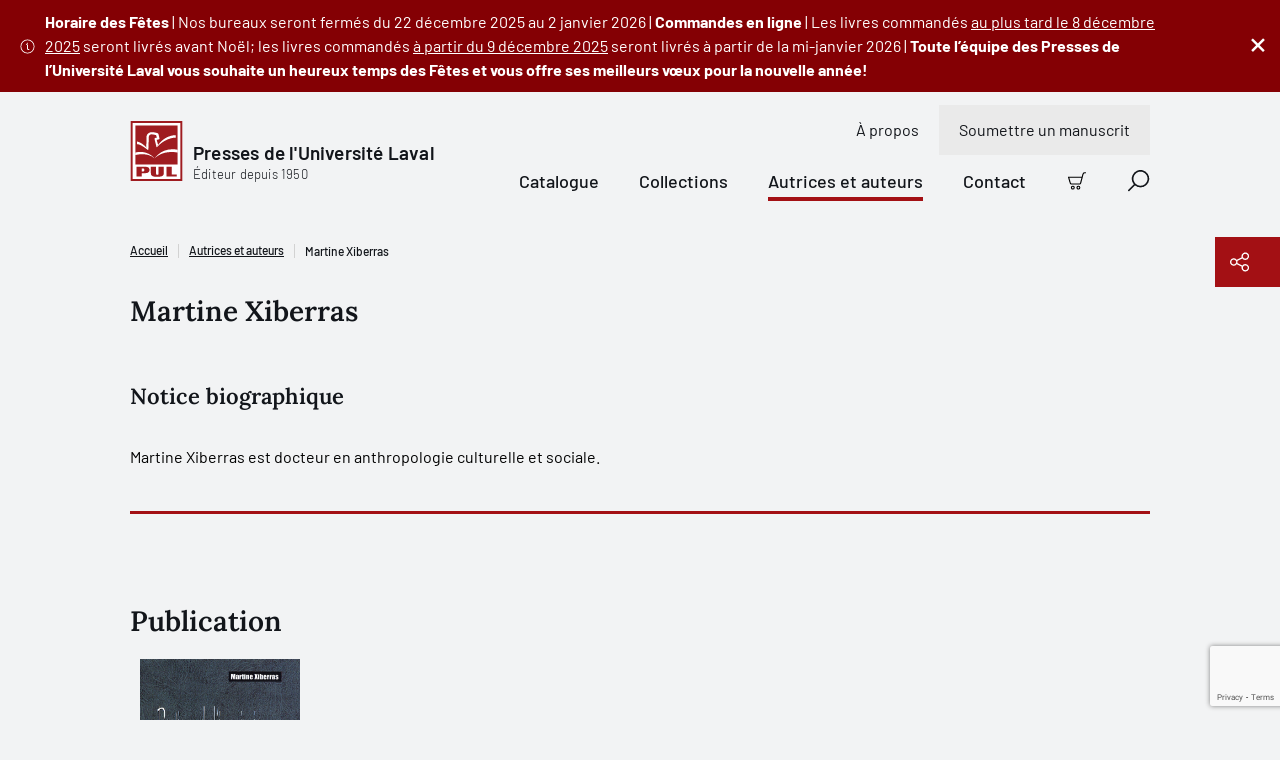

--- FILE ---
content_type: text/html; charset=utf-8
request_url: https://www.google.com/recaptcha/api2/anchor?ar=1&k=6LfGpQscAAAAAP0JkoHiuclYGT4YjBORSeX5u9gF&co=aHR0cHM6Ly93d3cucHVsYXZhbC5jb206NDQz&hl=en&v=TkacYOdEJbdB_JjX802TMer9&size=invisible&anchor-ms=20000&execute-ms=15000&cb=ba366f38wo7a
body_size: 45476
content:
<!DOCTYPE HTML><html dir="ltr" lang="en"><head><meta http-equiv="Content-Type" content="text/html; charset=UTF-8">
<meta http-equiv="X-UA-Compatible" content="IE=edge">
<title>reCAPTCHA</title>
<style type="text/css">
/* cyrillic-ext */
@font-face {
  font-family: 'Roboto';
  font-style: normal;
  font-weight: 400;
  src: url(//fonts.gstatic.com/s/roboto/v18/KFOmCnqEu92Fr1Mu72xKKTU1Kvnz.woff2) format('woff2');
  unicode-range: U+0460-052F, U+1C80-1C8A, U+20B4, U+2DE0-2DFF, U+A640-A69F, U+FE2E-FE2F;
}
/* cyrillic */
@font-face {
  font-family: 'Roboto';
  font-style: normal;
  font-weight: 400;
  src: url(//fonts.gstatic.com/s/roboto/v18/KFOmCnqEu92Fr1Mu5mxKKTU1Kvnz.woff2) format('woff2');
  unicode-range: U+0301, U+0400-045F, U+0490-0491, U+04B0-04B1, U+2116;
}
/* greek-ext */
@font-face {
  font-family: 'Roboto';
  font-style: normal;
  font-weight: 400;
  src: url(//fonts.gstatic.com/s/roboto/v18/KFOmCnqEu92Fr1Mu7mxKKTU1Kvnz.woff2) format('woff2');
  unicode-range: U+1F00-1FFF;
}
/* greek */
@font-face {
  font-family: 'Roboto';
  font-style: normal;
  font-weight: 400;
  src: url(//fonts.gstatic.com/s/roboto/v18/KFOmCnqEu92Fr1Mu4WxKKTU1Kvnz.woff2) format('woff2');
  unicode-range: U+0370-0377, U+037A-037F, U+0384-038A, U+038C, U+038E-03A1, U+03A3-03FF;
}
/* vietnamese */
@font-face {
  font-family: 'Roboto';
  font-style: normal;
  font-weight: 400;
  src: url(//fonts.gstatic.com/s/roboto/v18/KFOmCnqEu92Fr1Mu7WxKKTU1Kvnz.woff2) format('woff2');
  unicode-range: U+0102-0103, U+0110-0111, U+0128-0129, U+0168-0169, U+01A0-01A1, U+01AF-01B0, U+0300-0301, U+0303-0304, U+0308-0309, U+0323, U+0329, U+1EA0-1EF9, U+20AB;
}
/* latin-ext */
@font-face {
  font-family: 'Roboto';
  font-style: normal;
  font-weight: 400;
  src: url(//fonts.gstatic.com/s/roboto/v18/KFOmCnqEu92Fr1Mu7GxKKTU1Kvnz.woff2) format('woff2');
  unicode-range: U+0100-02BA, U+02BD-02C5, U+02C7-02CC, U+02CE-02D7, U+02DD-02FF, U+0304, U+0308, U+0329, U+1D00-1DBF, U+1E00-1E9F, U+1EF2-1EFF, U+2020, U+20A0-20AB, U+20AD-20C0, U+2113, U+2C60-2C7F, U+A720-A7FF;
}
/* latin */
@font-face {
  font-family: 'Roboto';
  font-style: normal;
  font-weight: 400;
  src: url(//fonts.gstatic.com/s/roboto/v18/KFOmCnqEu92Fr1Mu4mxKKTU1Kg.woff2) format('woff2');
  unicode-range: U+0000-00FF, U+0131, U+0152-0153, U+02BB-02BC, U+02C6, U+02DA, U+02DC, U+0304, U+0308, U+0329, U+2000-206F, U+20AC, U+2122, U+2191, U+2193, U+2212, U+2215, U+FEFF, U+FFFD;
}
/* cyrillic-ext */
@font-face {
  font-family: 'Roboto';
  font-style: normal;
  font-weight: 500;
  src: url(//fonts.gstatic.com/s/roboto/v18/KFOlCnqEu92Fr1MmEU9fCRc4AMP6lbBP.woff2) format('woff2');
  unicode-range: U+0460-052F, U+1C80-1C8A, U+20B4, U+2DE0-2DFF, U+A640-A69F, U+FE2E-FE2F;
}
/* cyrillic */
@font-face {
  font-family: 'Roboto';
  font-style: normal;
  font-weight: 500;
  src: url(//fonts.gstatic.com/s/roboto/v18/KFOlCnqEu92Fr1MmEU9fABc4AMP6lbBP.woff2) format('woff2');
  unicode-range: U+0301, U+0400-045F, U+0490-0491, U+04B0-04B1, U+2116;
}
/* greek-ext */
@font-face {
  font-family: 'Roboto';
  font-style: normal;
  font-weight: 500;
  src: url(//fonts.gstatic.com/s/roboto/v18/KFOlCnqEu92Fr1MmEU9fCBc4AMP6lbBP.woff2) format('woff2');
  unicode-range: U+1F00-1FFF;
}
/* greek */
@font-face {
  font-family: 'Roboto';
  font-style: normal;
  font-weight: 500;
  src: url(//fonts.gstatic.com/s/roboto/v18/KFOlCnqEu92Fr1MmEU9fBxc4AMP6lbBP.woff2) format('woff2');
  unicode-range: U+0370-0377, U+037A-037F, U+0384-038A, U+038C, U+038E-03A1, U+03A3-03FF;
}
/* vietnamese */
@font-face {
  font-family: 'Roboto';
  font-style: normal;
  font-weight: 500;
  src: url(//fonts.gstatic.com/s/roboto/v18/KFOlCnqEu92Fr1MmEU9fCxc4AMP6lbBP.woff2) format('woff2');
  unicode-range: U+0102-0103, U+0110-0111, U+0128-0129, U+0168-0169, U+01A0-01A1, U+01AF-01B0, U+0300-0301, U+0303-0304, U+0308-0309, U+0323, U+0329, U+1EA0-1EF9, U+20AB;
}
/* latin-ext */
@font-face {
  font-family: 'Roboto';
  font-style: normal;
  font-weight: 500;
  src: url(//fonts.gstatic.com/s/roboto/v18/KFOlCnqEu92Fr1MmEU9fChc4AMP6lbBP.woff2) format('woff2');
  unicode-range: U+0100-02BA, U+02BD-02C5, U+02C7-02CC, U+02CE-02D7, U+02DD-02FF, U+0304, U+0308, U+0329, U+1D00-1DBF, U+1E00-1E9F, U+1EF2-1EFF, U+2020, U+20A0-20AB, U+20AD-20C0, U+2113, U+2C60-2C7F, U+A720-A7FF;
}
/* latin */
@font-face {
  font-family: 'Roboto';
  font-style: normal;
  font-weight: 500;
  src: url(//fonts.gstatic.com/s/roboto/v18/KFOlCnqEu92Fr1MmEU9fBBc4AMP6lQ.woff2) format('woff2');
  unicode-range: U+0000-00FF, U+0131, U+0152-0153, U+02BB-02BC, U+02C6, U+02DA, U+02DC, U+0304, U+0308, U+0329, U+2000-206F, U+20AC, U+2122, U+2191, U+2193, U+2212, U+2215, U+FEFF, U+FFFD;
}
/* cyrillic-ext */
@font-face {
  font-family: 'Roboto';
  font-style: normal;
  font-weight: 900;
  src: url(//fonts.gstatic.com/s/roboto/v18/KFOlCnqEu92Fr1MmYUtfCRc4AMP6lbBP.woff2) format('woff2');
  unicode-range: U+0460-052F, U+1C80-1C8A, U+20B4, U+2DE0-2DFF, U+A640-A69F, U+FE2E-FE2F;
}
/* cyrillic */
@font-face {
  font-family: 'Roboto';
  font-style: normal;
  font-weight: 900;
  src: url(//fonts.gstatic.com/s/roboto/v18/KFOlCnqEu92Fr1MmYUtfABc4AMP6lbBP.woff2) format('woff2');
  unicode-range: U+0301, U+0400-045F, U+0490-0491, U+04B0-04B1, U+2116;
}
/* greek-ext */
@font-face {
  font-family: 'Roboto';
  font-style: normal;
  font-weight: 900;
  src: url(//fonts.gstatic.com/s/roboto/v18/KFOlCnqEu92Fr1MmYUtfCBc4AMP6lbBP.woff2) format('woff2');
  unicode-range: U+1F00-1FFF;
}
/* greek */
@font-face {
  font-family: 'Roboto';
  font-style: normal;
  font-weight: 900;
  src: url(//fonts.gstatic.com/s/roboto/v18/KFOlCnqEu92Fr1MmYUtfBxc4AMP6lbBP.woff2) format('woff2');
  unicode-range: U+0370-0377, U+037A-037F, U+0384-038A, U+038C, U+038E-03A1, U+03A3-03FF;
}
/* vietnamese */
@font-face {
  font-family: 'Roboto';
  font-style: normal;
  font-weight: 900;
  src: url(//fonts.gstatic.com/s/roboto/v18/KFOlCnqEu92Fr1MmYUtfCxc4AMP6lbBP.woff2) format('woff2');
  unicode-range: U+0102-0103, U+0110-0111, U+0128-0129, U+0168-0169, U+01A0-01A1, U+01AF-01B0, U+0300-0301, U+0303-0304, U+0308-0309, U+0323, U+0329, U+1EA0-1EF9, U+20AB;
}
/* latin-ext */
@font-face {
  font-family: 'Roboto';
  font-style: normal;
  font-weight: 900;
  src: url(//fonts.gstatic.com/s/roboto/v18/KFOlCnqEu92Fr1MmYUtfChc4AMP6lbBP.woff2) format('woff2');
  unicode-range: U+0100-02BA, U+02BD-02C5, U+02C7-02CC, U+02CE-02D7, U+02DD-02FF, U+0304, U+0308, U+0329, U+1D00-1DBF, U+1E00-1E9F, U+1EF2-1EFF, U+2020, U+20A0-20AB, U+20AD-20C0, U+2113, U+2C60-2C7F, U+A720-A7FF;
}
/* latin */
@font-face {
  font-family: 'Roboto';
  font-style: normal;
  font-weight: 900;
  src: url(//fonts.gstatic.com/s/roboto/v18/KFOlCnqEu92Fr1MmYUtfBBc4AMP6lQ.woff2) format('woff2');
  unicode-range: U+0000-00FF, U+0131, U+0152-0153, U+02BB-02BC, U+02C6, U+02DA, U+02DC, U+0304, U+0308, U+0329, U+2000-206F, U+20AC, U+2122, U+2191, U+2193, U+2212, U+2215, U+FEFF, U+FFFD;
}

</style>
<link rel="stylesheet" type="text/css" href="https://www.gstatic.com/recaptcha/releases/TkacYOdEJbdB_JjX802TMer9/styles__ltr.css">
<script nonce="K_vYK6ByvNbJ_nDZQv4IBg" type="text/javascript">window['__recaptcha_api'] = 'https://www.google.com/recaptcha/api2/';</script>
<script type="text/javascript" src="https://www.gstatic.com/recaptcha/releases/TkacYOdEJbdB_JjX802TMer9/recaptcha__en.js" nonce="K_vYK6ByvNbJ_nDZQv4IBg">
      
    </script></head>
<body><div id="rc-anchor-alert" class="rc-anchor-alert"></div>
<input type="hidden" id="recaptcha-token" value="[base64]">
<script type="text/javascript" nonce="K_vYK6ByvNbJ_nDZQv4IBg">
      recaptcha.anchor.Main.init("[\x22ainput\x22,[\x22bgdata\x22,\x22\x22,\[base64]/[base64]/[base64]/[base64]/[base64]/[base64]/[base64]/[base64]/[base64]/[base64]/[base64]/[base64]/[base64]/[base64]/[base64]\\u003d\\u003d\x22,\[base64]\\u003d\\u003d\x22,\[base64]/Dsw3DvsOowqDDn1Z+bsO8wpEzKMKmwpDCvkNnCF/DjEggw7fDvcKtw4wPeiLCigFBw5PCo308Jl7DtkJpU8OiwoB1EcOWUxBtw5vCksK4w6PDjcOXw5PDvXzDpMOlwqjCnHXDq8Ohw6PCs8KRw7FWLTnDmMKAw4/DscOZLCs6GWDDmcODw4oUScOqYcOww5ZxZ8Ktw5ZYwobCq8O2w5HDn8KSwpzCqWPDgy/Cg0DDjMOEQ8KJYMOmXsOtwpnDlcOJMHXCkVN3wrMowrgFw7rCo8Kjwrl5wo/ChWs7U2o5wrMVw6bDrAvCg3tjwrXCni9sJXjDqmtWwpXCnS7DlcOaa39sIsOrw7HCocKFw4YbPsK/w6jCizvCsjXDulA1w6hzZ1Yew55lwqYVw4QjLcKKdTHDscOPRAHDhn3CqArDg8K6VCg+w7nChMOAdirDgcKMeMKTwqIYQMOJw705YEVjVzAowpHCt8ONV8K5w6bDtsOsYcOJw6FKM8OXPXbCvW/DvEHCnMKewqzChhQUwodHCcKSOcKOCMKWO8OXQzvDvMO9wpY0CyrDswlGw7PCkCROw7dbaHZ0w64jw6tGw67CkMKPWMK0WAMZw6o1HMKkwp7ClsODQXjCum46w6Yzw6TDlcOfEE3DtcO8fnrDlMK2wrLCosOZw6DCvcK7eMOUJmbDgcKNAcKGwrQmSC/Dh8OwwpstQsKpwonDvjIXSsOdUMKgwrHClcKVDy/CkcK0AsKqw6TDgBTCkDzDi8OOHTkYwrvDuMOcdj0bw6N7wrEpNMOEwrJGCsKPwoPDowvClxAzJsKUw7/CoxxZw7/CrhJ1w5NFw40iw7YtDUzDjxXCon7DhcOHW8OND8Kyw6fClcKxwrEOwrPDscK2K8O9w5hRw5JoUTsmIgQ0wpfCqcKcDD3Dr8KYWcKRCcKcC0/Ck8OxwpLDln4sexjDpMKKUcOuwo04TBPDq1pvwpXDqSjCokPDssOKQcODZkLDlTfCuQ3DhcOnw6LCscOHwo/DkDk5woDDlMKFLsO6w59JU8KzcsKrw608KsKNwqlpU8Kcw73CoicUKjjClcO2YA55w7NZw7jCl8KhM8KmwoJHw6LCqcOOF3cNM8KHC8ODwq/CqVLChMKKw7TCssO6OsOGwozDlsK3CifCmMKqFcODwq4DFx09MsOPw5xcDcOuwoPChC7Dl8KeYwrDinzDhsKSEcKyw4HDmMKyw4Ulw7Ebw6MMw5wRwpXDp21Ww7/[base64]/DmmPCg2wDGMO2SzrDp8Kxwps8wrjCmcKowo/[base64]/Ch2LDhG4iJ8O8asOsLVQpGCDDrXMBw6E9woDDv2IdwowVw45BXzfDhsKZwrPDr8O4e8KzOsO8SHPDlgvCoEfCqMKlO3nCt8KLCwhZw5/CslzCo8KdwqvCkxnCpBoPwpQPYsO0ZkgxwqgsITrCo8Kgw6Blw50/ZTfDkltnwrIXwpvDqnDDn8Kpw5YNdR7DsRrChsKsEcKCwqB3w78+IsOtw6fDmwrDpQHDp8OvZcODFHfDmBwbL8ORPxUvw4fCscO3DB/DrMOPw6xOWXPDrMKzw7nDp8Obw4RLLEXCkQrDmsK0MiBsCsOTBMKxw5XCpsKpHlYjwp9awpLCh8OKKsKFUsK6wrR+WB3Dq20bdsODw4xUw6PDgcO2TcKgwq3DiSJYR13DgsKYwqbCijzDmMKgSMOHL8O8dTnDsMOMwqPDusKXwrnDvsO/[base64]/DthZmNMOLwqjDs2NDwoJHL8O5cl7CoFHCucOjw7ZTw5XCrMKMwpjCk8KXWkvDo8Khwp0sMMOqw63Dl1A4wrUuGSZmwoxUw7/DqsOlSgQcw7BCw53Dr8K/[base64]/CrFIjTQfDt1TDtSVswpfDt8K1f1bDnjozKsOawrrDsAvDv8OAwoBlwodjKVgMDmF2w77ChMKIwpRvIXjDrTXDlMOrw4rDszfDrcO6AS3Dj8KfF8KoZ8KUwprChyTCvsK/w4HCnBzDhcKOwprDk8O3w6wQw7MHQMKuQSvCv8OGwq3Cjz/ClsO/[base64]/[base64]/Ct8OhwonCqGYxw7RzworCvBfDqcKlwqh/S8ORwrzDvMK9dgHClAdSwpPCoWNzLMOcwog6SFrDlMKzc0zCl8KpesK5FMKRHMKWY1bCm8O+w4bCv8Kaw57CuGpjwrNuwox/w4cOTMKuwr93J2fCl8Odf0HCvhEHBxs0QADCocK4woDCt8Knwq7CrgrChiU4JWzCnWpWTsKMw5jClsKewpbCosKjWsO4YxjCgsKlw4AWwpV/LMO9CcOebcKNw6RDEANiU8KsY8OowqXComNmNlbDi8KeCjQxSMKkZMOaFAJMOMKAw7hSw6lJTELCiWo3wr/DujVJWTBAw5nDl8KfwpUyJnvDiMOYwpETfgt3w6Uow61bP8KOZQ7CkcOXwqPCuxs6TMOuwqY7wpI/VMKJLcOyw6p5Nk4IHMKgwrjCnDDCpCIVwpRYw7LCucKdwqY7SWHChkdKw68/wrHDrcKGYBgxwrXDh3IbGzJQw5nDh8KKcsONw47Dg8OtwrPDssKowrctwphkbQF3FsOJwqvDpRM0w4HDr8KNUsKow5/Do8KgwqDDrMOswofDj8O2wq7CpU/Cj13CucKew5xbXMOBw4UJEmnDuzAvAAvDtMOfWsK4YMOpw5rClCpqIsOsDnDDkMOvAcK+wr8xwohZwqtjDcOewq15TMOtSx5iwqpXw5vDuQLDhkIQCnnCiTrDjDNUw6AsworCiF42w4PDmsKqwoUGB3jDjlTDtsOiD0fDksO7wqYZbMOYw5zCmmMfw7c/wqjDkcOYw5EBwpVQLEzDii0tw4piwpbDnMObI3PCqjATPFfCtsKzwootw6LCvgnDmcOnw5bCt8KFOAIcwq9HwqA/EcO/ecKvw4/[base64]/CrMOyw6PDqcKZMcK9wrEfNMKNfydcFG/CmcOnw6I/wpg+wqcAYcOOwrDCjAlWwr55ODFLw6sSw6JEXcKcUMOhwp7DlsOtw5YOw5LCrsO4wqrCrcO5Zx/DhyvCpD48ejZTCGXClcOTcsKwXsKfKsOAHMOhQcOQMMOqw7bDshstDMK9T2Uaw5rDgRrCgsObwprCkBLCtB0Ew4Ifwo7Dp2UMwp7Dp8KJwr/[base64]/[base64]/Cj37CowdoVkYyRGPCnBfDp0LCozl2QMOUwqtww5TDt1/[base64]/DiiwUOGLDt8O5wqHCqcKTeMO9P2R0wqcIwr/ClsKsw4fCpTFbVUx+RTFLw5lvwqJpw4osdMKuwoxrwpJywoXClMOzIsKBDB9JWDLDusO3w5JRLMKKwqMKBMK5wq1tHMO1E8ODU8O8AsKgwo7CkSDDgsK5B2I0T8OSw5stwofCsxNtUcK6w6cnNSXDmHgWPhw3VDDDl8Kkw63CiH/DmMKZw6g3w74vwp4CBsOXwpQCw40ew6fDkSJ1JsKrw4crw5Y9wpTChGQaDFXChMOYfCspw7LCr8OzwoTCiC7DlsKeNmYuEE0gwogzwpzDvjPDiiw/wqpoRkLCt8K5QcOTVsKswpDDtcKNwqvCvB/DlEsHw7/[base64]/DjAYiwrhTw7ZQwpbCpjTDg8OENsOvZMKnLsOYQcOiSMOdw5/Cgy7Cp8OXw6bDp2vCvBbDuGzCsj3CpMOFwpVYBcOmFcKcJ8KZw6F7w7pjwogEw4Bhw7kAwpwEGXxaLMKFwqIQw67CnCE1AAQfw6jCgGh6w6p/[base64]/[base64]/Cm1M1wo8gNHoZwrLDnjbCiMK6w40QwqcvDz/[base64]/DqsK0csOXXlLDv3VkACEndlNcwrLCgcO0KcKME8Ouw5TDph7CuF3CqFx7wrtnw4TDn0E6Ygo9YcKnTxNCwonCvAbCtMOww5cQwpnDmMKCwpDCt8K6w40Mwr/ComtUw6LCo8Kqw6nCsMOvw6/CqzgHwotjw4rDjcOrwrHDvGnCqcOzw6xvPyQMOFjDnnFJWUnDtRnDhztGdcKswpzDvWjDkFRFPcKaw69NCMKbIQXCr8Khwr5zNsOQCT3CqMK/wonCksOJw4jCvy/CgHU+bA41w5LCscO/[base64]/ZibDl8K2ZsORw7RXw41ZG8Onw5TDocO2w4bCscOyRUZ1eHoewrc8f0bCok58w5nCm0ApdG7DhsKGH158ByrDtMOcwq9FwqHDiUTCgFTCgHvDpMOEWEwPD357G3UGacKJw4tvKw0Pc8OibsO2FMOAw4xjB007bBBkwobDn8OdWFVmIzPDjsKcw4UDw6/DliZHw4kECT8XVMK4wqA0OsKhI3tVwojCpMKTwrAywp8BwokJL8OxwpzCs8OcJsOsTmJMwq/[base64]/[base64]/CgMKXw5DCqcOnTcOLwrXDh0VhGmXCucK8w5bDisO5DyQVbcK6XmwTwqR/w7zDqcKNw7LCjFvCvXw0w5RpHsK5JMOvAMKWwo0gw4jDkmEpwrlJw6HCp8KUw4UQw4ljwo7DmsK6SBxfwqlgIsKaGcOBQMO1Hw/DsRZeCcOVwpnDk8O4wrM/w5EjwpRgw5ZowqdFImnCl18EfAHDhsKIw7cBA8Opwpwkw6PCoijCmwN8w5vCmMK5wr47w6UzDMOxwpMsIU0QTcKDEjzDqRvDvcOOwrx5wo9IwrDCiUrCkjAcAV4/VcOSw7/CusOywrhIQUdWw7QZPFLDunUdbnwZw4tnw6wuEMKjG8KLMn/CgsK2ccOpP8KyfFXDt3hHCDIHwpdpwqoSE1c/MkQ6w4vChMOXE8Osw4XDi8KRXsKqwq/CmR4qVMKBwqAhwoVzYnHDuHDCp8OKworDnsOoworCoFtww7bCpmp4w6Ygb25pd8KycsKzI8OPwq/DvMKqwrHCo8KgLWNrw5hpB8OhwqjClmsbVMOJV8OXDcOlworCpMOBw5/Dkl8TZ8KzDcKlbiMqwonCpcO0AcK6ZsKWXW1Bw7fCrGp0eyIMwqfDhQHDp8Kqw77CglvCkMO3DT7CjcKZCcKHwofCtnNaacK/B8OHfMO7OsOGw7vCgnvDoMKPYFlSwrlhJ8OTFG8zC8KrMcOVw5PDo8K0w6HCv8O/[base64]/IcOjbsO0wqEIBMKdw5RGw4h9wrNBwr58AMO9w53CrwbCmsKFMUwXOsKdwoPDuzJVwqxuUcKVPcOPfi7CvXVUf1XCvmlRw4AgJsKpL8KlwrvDrmPCsWXDvMKHRMKtwrXCuGLCqQ3CpU3CpC1yJcKBwoPCmSUZwpx8w6PCnnl/OXgoOCUGw4bDkwjDnMOFdhPCpMOmZEB7wrANwp53wpxAwpDCsXAxw7DCmT3CgcOleWfCqg1Iw6nCqzcgGVHCmSIiQMOqdUTCuEY3w5jDmsOxwp0RRRzCkFE7bcK7UcOfwovDhxbCiHHDjsOAdMK5w5TCvcOLwqN4Fy/[base64]/Cu3DCqGkaYWI5w5tZAz7CtsK/w74TATpaIwYTwr8Sw7ABDsKrPxBawqZmw6hHSyLDqcO+wpowwoTDgUFEHsOZYGFDV8Omw5vDjMOLD8K4K8OWb8Khw48VPycPwqIWEkXCjUTCjcKRw7Ngwrg4wqt5fHLCtsO+bCY/[base64]/w5oXDADCnMK+wrwjeTfDjsOBMsOKUcONw70hw4EGA07DtMOeJsOsGMOoF2zDsncUwoPDqMO/TlrDtlTCthIYw4bCgndCIsOgMcKIwp3CskFxwovDo3nCtkTDvFvCqk/Crx7CnMKYwpMTBMKmfD3Dng7Ck8OZQ8OrbnTDkm7CgEHCrDbCgMOCegZ7wo4Gw5PDq8O4wrfDmH/CjMKmw4nClcO5JAvCs3fDicOVDMKCbsO0AcKgXsKnw4zDu8KCw5hVchrCuS3DvcKebsOXwqvDo8OwH3d+WcO+w74baAcBw59jIjjDm8K4P8KUw5okdcOwwr92wpPDtsK8w5nDpcOrwqHCq8KmQm/CnwEEw7XDhAPDqSbCicK0OMOdwoBjIMKmwpBVW8Opw7FeVFQ1w5B5wo3CjsKpw5bDqcKLTBdydcOzwrHDoGLCs8O6GcKiw6/[base64]/[base64]/CgyfCk8OHAXQnBn3CpgXCtcKQIB7DmRPCtMODfMOQw7Iyw5jCn8OIwpFSw53DgykSwovCkhPCghrDlMOIw69bczbClcKjw57DhTfCqMKjEcKGwplLOcKdPUfChMKmwqrCo2rDsUxKwrVBLCokQnV6wqAKwpLDqT5XHMKlw6QkccKlw4/Ck8O/wqbCtyASwqY2w4MCw61EZhHDtRIgCsKCwpLDjA3DuBdBVkrCv8OXFsOOw4nDoXjCrlFqw68QwofCshDDrh/Cs8OzCsOYwrZuO0jCucK9CsKLRsOVRcO6fMO3CsKhw4XCgFx7w6NWJRcjwqV5wqcxbnMfAsK8DcOpw6PDm8K3H0fCsyt6JD/[base64]/DqcOdwo3CqMOORMO6w5LDpcOLwoTDl0JUYDfCj8KhRcKWwop0RSV/[base64]/Dj8KDw6gcYF/DgUU+w4jDj8O2BsONw7rDjALDm0UXw7dSwqtmccK+wpHCp8OPFixvJCLCnhNTwqvDjMO4w7t7cFHDo2YZw7ZCaMOgwoLCmkcOw4d/c8KIwrAiwp0WdiNSw5ccIwAaFhTCiMO3w7AMw43DlHBlAcKoQcKwwqNtLiHCgSQsw5wlPcOHwphRXm/DmcOcwpMCEnJxwpfCv1ArK1oawphGeMKhScO8EWQfaMODJD7DoGnCvGgyRlNCd8OWwqHCm0VowrsDCEd3woZ5exzCkS3CosKTYldGNcOsH8Otw54ewrTCpMOzclR6wp/DnxZUw54FKsOiKzBhTVUiccKKwpjDk8Olw5TDjcO8w6hawpt/axjDu8ODaEXCiWx3wr94UMOZwrfCk8Kgw7HDj8Oqw4YRwpUGw5XCmMKVMMK7wpfDtlFXWWDChsOjwpR8w44wwo8dwr/CrjgTRRIZLkBrasOvEMOac8KIwp7DtcKnUcOaw4pswo18w5UYKh/DsDgoUQnCpBfCtsKBw57CuGpFfsOBw7jCs8K8c8Ovw43CinN7w7LCq2MAw45JGsK4B2bCo2FEYMOnJsOTJsK0w6wtwq9acMOuw4/CisOKDHrDjMKdw4TCssKnw6Idwoc0VBc/wr7DoSIlGsKjd8KwX8Oww5Q/XTvDi2l0AEVCwpfCkMKXwrZzE8KaaCMbfy4fPMKGXgxvM8OcWMKrNj1MecK5w7LCqcOxworCu8KnczHCscK5w4fCqTAywqlAw5nDu0DClXnDisOvw5DCpXwZe05wwoheLDPCvWzChDE9PnBbTcK/VMO/[base64]/w7rCgcKVJcOSw6gFc3lNBVDCscO5HcKKwpxiw7pAw4fDpsKWw7Qcw7nCmsKrbMOsw7ZXw4YFEsOWcxbCinHCu0MUw6HDu8KySS7ChF8NEjLClcKOdMOSwpdGwrDDrcOzOBpLI8OdZmNHYMOZf3HDlCN0w6HCjWtnwpDCi0rDrz0VwqMgwqDDpMOewq/CshI8V8OVQMKzSR9aGBnCnAjChsKDwqfDpz9Fw7fDlMKULcKDK8KYAMKWw6rCpErDr8OXwp9Zw492wo/CoyXCv2MbG8OowqfDpcKIwosdQcOmwrrDq8KwDAzDozXDlDnDuXsRdQ3Dr8OEwohZBFnDgnF9bAM/wp1Aw53CkTpNa8Obwr9yUMK8Rhg9w6UpasKLw6sxwrBRJUhrZMOJwpNCUUHDssKeKsKaw6QiH8K9w5sNc0/[base64]/CkAUeNcOLw4zDjFZXw7XDngfCjj3CqMKTasKcQ1DCgsOSw4jDg2DDrxUVwrVvwoPDh8KtIMKAWsOrVcOAwpNew7Fywpg5wrUTw5nDk1DDn8KCwqrDsMO+w7/[base64]/[base64]/CpcKjwrE1w67DsDxhw75GIHLDksKywoPCm3A3QcO8HcKxaDknKV7Ds8OGw7rCmcKCw69TwqnDs8KJRhppworCj0jCusKcwowWGcKNwpnDkMKiOx3DmMKEUXnCtzojwrzDtSMfw7FFwrA0w7oOw6HDrcOuQMKZw4dRRhAZQsOew4VXwoMyKjl7GQ/[base64]/CuS7Do8KuY1wBwqFlw5Mjw7XClzddw7fDp8KVwqlnRcOQwo/Dt0Uwwp5EVlvDn00pw6dlOTBVXxfDgSBgOkVow5pIw7QXw6DCjMOhwqvComfDnC4rw67CozhPVh/CusKLXDAgw5pUbw3CusO6wqjDokTDlsKGwoxdw7rDt8OFCcKJw6YZw7zDtMOLHcK+DsKbwpnCoBPCiMORXMKpw411w4MdZsOqw7gAwrsiw6vDnxTCqjbDsxo/VMKKZMK/BcK1w5gOR04oKcKxayrClyNuGcKRwrBhAUEPwpnDhlbDmMK1a8O3woHDlVXDnMOzw7LCjlEMw5rCjWvDocOYw7dUbsOCKcOMw4DCu3tYI8Kzw6YnIMOtw4Fmwq9JC2x4worCosO+w6g3ecKSw7LCkyxbY8OLw6wIM8Kjw6JeXcOSwrHCtkfCp8OaUsO3IXHDjx4mwq/Ch03Ctjk3w4F5FRRgVGd1w4hwOQdXw6/DnwV/[base64]/w75TUcKbwrJbRWN6w58AworDrMKjwpt0QG/[base64]/CsMKewo1nw7cZw4vDvsKjw786wpVZwrjDhcKOw6DDqnrDvsKlRgpqBAFZwolFwqJZU8ORw4fDtHAqAz/DosKjwrlFwpUOYsKtw5RtYVLDgxpLwq01wpDCugHDsyEfw6/[base64]/CvMOhwoYda8OLw4fCiMKoWHBMasO0w48rwr4FR8K0w5Iqw6Mfc8Otw4ktwqNgE8OFwo8swoLDtXPDgFTCpMO0w44nwp/CjC3Ci3stEsKkw5UzwrPCssKvwoXCoTjDgMOSw4RZY0rChMOlw7rCqWvDu8OCw7bDvT/[base64]/DvsKFwojDrjbDlV5rwp4Zw4rCvHnClcKYw6EYLgU+AMKSw6vDrFV1w53Cm8KbDAjCmcOJD8Kpw7Qtw5TDvTkbTSR1Pl/Ckx8nSMO3w5AXwrdIw59uwozCmsKYw6RIUnssM8KYwpZRUcKMX8ORLhnCpRhdw7jDhnvDpsK6CXfDlcOkw53Cm3A6w4nCtMK/bsKhwrrDvBZeMRTCv8KSw4TCosKRJDNpeEk8bcKuw6vCtsKuw6/CtWzDkBPCnsKEwprDs3tTYcKXOMO+QG8MXsOVwoQswoUGQm/Dp8OKYxRvB8K6wpbCnh5fw5dqN38/QGPCvHjCrMKYw4vDqsK0GQLDlMKMw6bDhcKtdgtqN0vCn8O9d3HCgC49wp9Xw4JxFkfDuMOvw6ZyKXJrJMKqw55hJMOhw5l6P20mJiDDlQQaR8Oww7Zqw5PCmFHCnsOxwqc4ZMKWaVdnDW9/w7jDvsOOBcK4w4/CnWRNaUHDnG8uw40zw6nChzEdSxZww5zCjykvXUQXN8KiJcOJw583w7TDu1zCozsUwq7Cmj0Tw6DClQoZPcONwo9fw4/Dm8OrwpjCrcKXM8Kuw4nDkmA3w55Xwo9xAMKCL8KBwp4vRcOOwoQgw4g+RsOJw54DFjHDtcO+wqc4wpgWE8K6B8O8wqvClsOUaSphVA/DswPCqwbDt8KlHMOBw4zCqMOTPCwEOzvClwUvUgQjK8KGwpFrwq9iVzAWIMOnw5wjVcOew4x/XMK/woMUw7fClXzCjlt0SMK5wpzClcOjw6zDncOawr3CscK8w7rDmsK4w4tIw4YwVMOObsKMw6tHw7/CkRhWM21NKsOjLWRJcMKvMCDDrz5tfX0Xwq7Ch8OIw7/CtsKeSMOmSsKDfnh7w4phwqvCgFImacK5UkPDjm/CgcKsMmzCjsKiFcO8ZCpGNMOvA8ORFVbDmCJnwpYtw5ISRsOgw6rCmMKcwoLDusO5w5MHwr1Jw5fCnD7CgMOFwoTDkwbCsMO3w4kTRsKqMRPDksOKAsKTUsKMwqTCkRvChsKacMK6K0UPw67Dk8KVw64iWcKWw7zCuhbDncOWPMKDwoZDw7PCssO/wpvCmikEw7snw5TDicOSO8Kyw4zCusKuUcO/JQxkwrtIwpNDwozDlTnCrMO6IhIVw7LDvcKgDyZLw47CjMOjw68kwp/Ds8Obw4PDmVJqXn7CryQUwp/DhcO6ORDCu8ODS8KsB8OFwrXDhghIwrfCh0oJHVnDo8OsXEhoRgt2wohZw5hUCsKxdMK9RioHGgLDi8KJYkg2wo4Qw4hbE8OTcwcywpTDnilOw6PCoE1bwrTDtMK7awxEaEQeYSE7wpnDpsOKwrldwrzDu2PDrcKbGsK/BlPCgMKAX8Kcwr7Cpx/Cs8O2VcKxUEPCmj7DpsOQMDHDixvDrsOKXsK7Fgg0RmMULV3CgMOQw7cIwqchJUtpwqTCmsKQw6rCsMKpwpnClzw6JMOiMRvDvAxYw53CucOnTcONwpXDjCLDtsK3woBWGMKDwqnDpcO7TXcSZ8KowrDCsl8oPVtMw7DDoMKIw6s4SS/DtcKTwrvDpsKqwoXChisKw5tZw7DCmTDCo8OoRFdlIHM1w4ZdZcKPwoouZizDrMKNwoHDplE+FMKjJ8KYw54Fw6dsN8KOFkTDpi0RfMOrw7lewp0tUX1mwpskbFLCjA/DmMKAw4BgEsK9f0DDpMOzw73ChAvCr8ODw5fCpMO/XcO4IkvCiMKEw7jChzsMZ37Dj2XDhz3DjcKZUV1RfcK9JcOLHGMmDhMiw6tZRQPCgS5fGXlPA8KKXSnCucOvwoDDngYyIsOqcQrCjRvDkMKxDHVTwrw2FXfCiSc7w73DkEvDvcKgRX/[base64]/P1wKwr/[base64]/TcO3ZEPCixfDnB3DucKDf0HDmsOOK8OGw54eDlEidlLDusOjWm3DsQE6PGpdJFLDslnDvMKsPMORDcKlblPDkR7Cnz/[base64]/[base64]/CihRpwrXDkhbCtmTDvMKkwrnCp8O7CsOiZcKKHnXDgWPCvcOhw47DlcKZNxvChsOLQMKmw5nDgz7DscKZFsK0DW9oQAYnJ8KJwq/DsH3CjMOCXcOiwpLDnRzDjcO1w44IwokiwqQOBMKPdTvCssK1w5XCt8Opw44aw6ksKTbCg10xVcOpwrDCmkrDucOscsOXeMKJw5ZYw6LDqQ/DiE59QsKzXcOrV059NsKxZcK8wrI8N8KXciHDj8KRw6/DnMKVZjjDvBIWS8OFdnvDmMOxwpRfwrI/Cwsrf8KjK8KRw6/CucO3w4XCk8Onw5/CrHrDpcKMw7lzGxvCknfDosK/XMOrwr/[base64]/[base64]/KcK+XsKtwq9pJMKWZMKWw6UcwqPDkzhHwokaAcO0wrvDnMKYZ8OoYsOPSjHCosKbacODw6VDw49zF2Uvd8KHwqnCvDzCqUfDgX7CicO+w7NWwqJswq7Cg3t5IHxNw7RlKTTDqStFTyHCqUzCqWZpAhwsOm/CqMOheMOBc8O+w7LClD/Dm8K7QsOdw69ldsO1XUHCkMO9PX16bsOdBGLCu8O+RQrDlMKjw4vDt8KgMcKxE8OYYXlORxPDm8OvYkLCm8Kfw7rDmsO5XyPChCobFMKvIkzCpMOSw5EuLcKhw61SDsKmGMKLwqvDscKYwo/[base64]/JcKKw4sgw6oAw6nDu8K3wp9BNMKgw73DtQptYcKAw75lwocZw5Zlw6ldEMKND8OuDMOyMDAJaBggYgvDmD/Dt8KbI8OSwrULRRIZMMOxwr7DpmnDinhIP8K6w6/Cv8KHw4HCt8KvccOsw4/DgwjCocO6worDoGkDBsObwpcowrJkwqFTwpVDwrBTwq12HBtNJcKMXcKEwrURYsK/wq/Cq8KCw4nDuMOkLcKgBEfDl8K6GQ9SDcOhZSbDj8KvZcKRMDJ6BMOqHHoHwpTDnjpidsKJw6MKw57CnsKPwrrCn8K9w4fDpD3Co0HCscKZHDQ/a3U7wo3CvRXDjBDCqTLDs8Kqw7oLw5kuwpVgAUkUcEPCsEIPw7AHw7wNwoTDq2/[base64]/[base64]/w5glfxjDumsWw6/[base64]/Ds8O8wobCqsK0P1ZyRcOmw4oCwonCu2BUVRxrwpwZw44oC0p+U8O/w5RFX2TCjGjCvA4Uw5DDisOKw7FKw63DmAgVw5zDucKYOcOAT1clDnspw7LDvTDDnWhFfhDDosO8acK7w5AXw6sIEMKBwr7DniDDiEt5w44MacOLX8Krw7TCj01cwrx1YVfDnMKgw7LChETDgcOvwrp1w4EKM3PCinQHUVfCkX/CmMKVHMO5AcK2wrDCgsKhwrdYPMKbwpx4JWzDn8K/JCPCvDlmA0zDkMOEwo3Cu8O7woFQwqbCocKvw51Ww4t5w44hwojCrC1Kw706wqwMw7E9XMKwdcKsY8K/[base64]/[base64]/DmA8Owo7DlADCq8Onw7A0wojChBtsfsOFCcKUw4XChsO5IyPDom0Tw6DCuMOSwqV5w7rDk1/Do8KFcw4VASEGJx4cX8Kmw73Dr0ZubMKiw5M0XcOHXkzCocKbwqXCmMOIw6kZPXw/BFk/[base64]/IE0+C8KmwqkJwpUxw5bDk8KpGRfDvB9pbcKdXj/Cr8KFLgDDhcOyGMK9w694wpLDnw/DunzCnQbCjHTDgBrCo8K3bRkuwpBcw5YqNMOCZcKoMQx+GijDmCbClBTCk3DDpmjClcKhw4Btw6TCgsOoKg/DrRrCi8ODJQTDhGzDjsKfw49HGMKFFmI5w73CqjrCih7Dp8OzfMK7wpfCpgw6eiTCnnLDilDCtgA2IC7DisOgwq87w6rDnMOoZAHCkGZYMGrClcKUwrrDihHCocKAFRrDrcOfA2ITwpFjw4jDo8K8QkbClMOFHj0mc8KdEQzDshvDhcKuP3zCsT8WMcKXwq/CrMKhcsKIw6PCkAFRwpdzwrRBPw7CpMOBFcKSwp9THkhEFxtlI8OHIAZaXg/[base64]/[base64]/Dt2DDqy8Ww5TChXlTw5NAL2Ngw5nChMKmE0LDpcKORsOIRcKKXsObw47CnmPDucKdB8OBKkPCtQfCgsO/w7nCogBxC8OJwoV2IEZNcW7Cs20+bsKKw6JbwqweYEzCvzjCvmgiw41Lw47DkcOowoPDp8K9MyJYwqckScKUIHgfCwvCqmdBKiZMwo8/SUJVfmRgYBxqFCwww58SG0PCgMOQT8O2wpvDmhXDssOWNsOKWndBwr7DnsK1QjZLwpATb8K9w4HCohTDisKkbhbClcK1w5/DqcOhw7VmwpvCiMOqeEI3w5jCsETCmyXCok8tY2cYa1xlw7nDgsO7woJNwrfCk8OiMF/Dr8KvVgzCq3vDrgvDkDp6w7Itw5PCkhFUw4fCoxVpN07CgREWRWjDsR4jw4LChsOKE8OxwovCtcKgKcKhLMKWwrt4w41owrPCmz3CrFYKwojClylkwo3CsDTDqcO7J8K5SkpqPcOOJDcLwr/Cp8KJw5NRTMOxfUbCq2DDozfCssKBSQtTc8Kiw47CjBzDo8OGwq/DmGoTXnjChcOEw63CjcOTwpnCmR9awqvDmMO0wrFvw6I1woQpF1Uvw67CksKRGSzCkMOQfi3DrGrDjMO3OWxhwq0UwpJdw6tFw5PDkTtWwoEmFcOSwrMywqHDj1otS8Orw6bDvcK8B8O3eihwam43NS/[base64]/w4rDoW/CsFLDoF8yGcKwbsO6N8O7wpRVJRxXw79eYSRpQMO8fSsTL8OXX0INw6vCmBMDZQ1nGMOHwrYCZW3CpsObKMObwr3DnQguR8Okw5IfVcORIBVQw4QRXzTDhcKLNMK/wrjCkU/DpAp+w4VrecKfworCqVUOU8OZwoBKI8OqwpYFw6/CiMKISiHCl8KEG2TDqBRKw6YvZMOGRsKgT8OywopvwoPDrj5rw4NuwpgLw5k0wolHW8KhHkRYwqc8w7xUEAjCocOow67CslQow4xxU8Opw7/[base64]/[base64]/DrcKRwo8Cw7XCjUPDpcOMwqRuNAPCicKaZl/Du141SGbCtsOpCMOmRMOhw5NWCsKDwoJtRGpZBCzCtF0nJxMew59aUl07USBtPkgiw5ccwq8Iwo4ew6zCuTk6wpAgw7FVb8OLw4MlFsKEdcOgw7Fyw7F/[base64]/DqsOJYsKJETtCUnUSwrB5YMOZAkHDssKDwqkhw5vClnRFwpDCtcKbw43CjAPDs8Otw6/[base64]/CmMO1w6hFwqI1wo/DncO2wrjDu1Iow4gwwoshb8KKQsOeXWozJsKtw63CmCdpfVnDpsOyeTl8O8KpDxEswoZhVkfCg8KwIcKgBX3Do2rDr1s+LMKSwrcdUE8jZl/DtsOdFSzCmsO4wogCAsOlwo7CrMO2QcOJPMKZwqDCnsOGwojCnCYxw4vCmMKpbMKFdcKQL8KXKGnCslHDjMOXSsOEQwFewqV5wr3DvFHDrklMHsKqPD3Co2wFw7k0AUfCuizChQrCnlHDrcODw7DCmMOmwo/CoHzDkHLDk8KQwqp3OcKqw7cuw6fDsWcawoZIJzHDvGLDqsKiwosSXUfCgCXDgcKaZUbDnAkHC3MmwpUKK8OGw6LCvsK+Ng\\u003d\\u003d\x22],null,[\x22conf\x22,null,\x226LfGpQscAAAAAP0JkoHiuclYGT4YjBORSeX5u9gF\x22,0,null,null,null,0,[21,125,63,73,95,87,41,43,42,83,102,105,109,121],[7668936,214],0,null,null,null,null,0,null,0,null,700,1,null,0,\[base64]/tzcYADoGZWF6dTZkEg4Iiv2INxgAOgVNZklJNBoZCAMSFR0U8JfjNw7/vqUGGcSdCRmc4owCGQ\\u003d\\u003d\x22,0,1,null,null,1,null,0,1],\x22https://www.pulaval.com:443\x22,null,[3,1,1],null,null,null,1,3600,[\x22https://www.google.com/intl/en/policies/privacy/\x22,\x22https://www.google.com/intl/en/policies/terms/\x22],\x22eJGGPr6ta0c9AW1C4pvLYTEgdNDCyMkRyRzu2507DkM\\u003d\x22,1,0,null,1,1764694810537,0,0,[66,111,107,96],null,[51,221,243,185],\x22RC-fv6j0zMRIx1Hdg\x22,null,null,null,null,null,\x220dAFcWeA5MaIxtUmM3W6wS9oe_Q-gE_8etto9BBWSQcRTqCbS2BLDNxX5lJ55ByqA24_ouZvGkWOmvqQV0sj1hs66cUMcBDeqSxA\x22,1764777610499]");
    </script></body></html>

--- FILE ---
content_type: text/css
request_url: https://www.pulaval.com/assets/application-9bd7d6491f08a4c9b5b24162611c68d5a40d00f67ffdb23ede163ac2f905caa6.css
body_size: 29401
content:
.glightbox-container{width:100%;height:100%;position:fixed;top:0;left:0;z-index:999999 !important;overflow:hidden;touch-action:none;-webkit-text-size-adjust:100%;-moz-text-size-adjust:100%;text-size-adjust:100%;backface-visibility:hidden;outline:0}.glightbox-container.inactive{display:none}.glightbox-container .gcontainer{position:relative;width:100%;height:100%;z-index:9999;overflow:hidden}.glightbox-container .gslider{transition:transform .4s ease;height:100%;left:0;top:0;width:100%;position:relative;overflow:hidden;display:flex !important;justify-content:center;align-items:center;transform:translate3d(0, 0, 0)}.glightbox-container .gslide{width:100%;position:absolute;-webkit-user-select:none;-moz-user-select:none;user-select:none;display:flex;align-items:center;justify-content:center;opacity:0}.glightbox-container .gslide.current{opacity:1;z-index:99999;position:relative}.glightbox-container .gslide.prev{opacity:1;z-index:9999}.glightbox-container .gslide-inner-content{width:100%}.glightbox-container .ginner-container{position:relative;width:100%;display:flex;justify-content:center;flex-direction:column;max-width:100%;margin:auto;height:100vh}.glightbox-container .ginner-container.gvideo-container{width:100%}.glightbox-container .ginner-container.desc-bottom,.glightbox-container .ginner-container.desc-top{flex-direction:column}.glightbox-container .ginner-container.desc-left,.glightbox-container .ginner-container.desc-right{max-width:100% !important}.gslide iframe,.gslide video{outline:0 !important;border:none;min-height:165px;-webkit-overflow-scrolling:touch;touch-action:auto}.gslide:not(.current){pointer-events:none}.gslide-image{align-items:center}.gslide-image img{max-height:100vh;display:block;padding:0;float:none;outline:0;border:none;-webkit-user-select:none;-moz-user-select:none;user-select:none;max-width:100vw;width:auto;height:auto;-o-object-fit:cover;object-fit:cover;touch-action:none;margin:auto;min-width:200px}.desc-bottom .gslide-image img,.desc-top .gslide-image img{width:auto}.desc-left .gslide-image img,.desc-right .gslide-image img{width:auto;max-width:100%}.gslide-image img.zoomable{position:relative}.gslide-image img.dragging{cursor:grabbing !important;transition:none}.gslide-video{position:relative;max-width:100vh;width:100% !important}.gslide-video .plyr__poster-enabled.plyr--loading .plyr__poster{display:none}.gslide-video .gvideo-wrapper{width:100%;margin:auto}.gslide-video::before{content:'';position:absolute;width:100%;height:100%;background:rgba(255,0,0,0.34);display:none}.gslide-video.playing::before{display:none}.gslide-video.fullscreen{max-width:100% !important;min-width:100%;height:75vh}.gslide-video.fullscreen video{max-width:100% !important;width:100% !important}.gslide-inline{background:#fff;text-align:left;max-height:calc(100vh - 40px);overflow:auto;max-width:100%;margin:auto}.gslide-inline .ginlined-content{padding:20px;width:100%}.gslide-inline .dragging{cursor:grabbing !important;transition:none}.ginlined-content{overflow:auto;display:block !important;opacity:1}.gslide-external{display:flex;width:100%;min-width:100%;background:#fff;padding:0;overflow:auto;max-height:75vh;height:100%}.gslide-media{display:flex;width:auto}.zoomed .gslide-media{box-shadow:none !important}.desc-bottom .gslide-media,.desc-top .gslide-media{margin:0 auto;flex-direction:column}.gslide-description{position:relative;flex:1 0 100%}.gslide-description.description-left,.gslide-description.description-right{max-width:100%}.gslide-description.description-bottom,.gslide-description.description-top{margin:0 auto;width:100%}.gslide-description p{margin-bottom:12px}.gslide-description p:last-child{margin-bottom:0}.zoomed .gslide-description{display:none}.glightbox-button-hidden{display:none}.glightbox-mobile .glightbox-container .gslide-description{height:auto !important;width:100%;position:absolute;bottom:0;padding:19px 11px;max-width:100vw !important;order:2 !important;max-height:78vh;overflow:auto !important;background:linear-gradient(to bottom, rgba(0,0,0,0) 0, rgba(0,0,0,0.75) 100%);transition:opacity .3s linear;padding-bottom:50px}.glightbox-mobile .glightbox-container .gslide-title{color:#fff;font-size:1em}.glightbox-mobile .glightbox-container .gslide-desc{color:#a1a1a1}.glightbox-mobile .glightbox-container .gslide-desc a{color:#fff;font-weight:700}.glightbox-mobile .glightbox-container .gslide-desc *{color:inherit}.glightbox-mobile .glightbox-container .gslide-desc .desc-more{color:#fff;opacity:.4}.gdesc-open .gslide-media{transition:opacity .5s ease;opacity:.4}.gdesc-open .gdesc-inner{padding-bottom:30px}.gdesc-closed .gslide-media{transition:opacity .5s ease;opacity:1}.greset{transition:all .3s ease}.gabsolute{position:absolute}.grelative{position:relative}.glightbox-desc{display:none !important}.glightbox-open{overflow:hidden}.gloader{height:25px;width:25px;animation:lightboxLoader .8s infinite linear;border:2px solid #fff;border-right-color:transparent;border-radius:50%;position:absolute;display:block;z-index:9999;left:0;right:0;margin:0 auto;top:47%}.goverlay{width:100%;height:calc(100vh + 1px);position:fixed;top:-1px;left:0;background:#000;will-change:opacity}.glightbox-mobile .goverlay{background:#000}.gclose,.gnext,.gprev{z-index:99999;cursor:pointer;width:26px;height:44px;border:none;display:flex;justify-content:center;align-items:center;flex-direction:column}.gclose svg,.gnext svg,.gprev svg{display:block;width:25px;height:auto;margin:0;padding:0}.gclose.disabled,.gnext.disabled,.gprev.disabled{opacity:.1}.gclose .garrow,.gnext .garrow,.gprev .garrow{stroke:#fff}.gbtn.focused{outline:2px solid #0f3d81}iframe.wait-autoplay{opacity:0}.glightbox-closing .gclose,.glightbox-closing .gnext,.glightbox-closing .gprev{opacity:0 !important}.glightbox-clean .gslide-description{background:#fff}.glightbox-clean .gdesc-inner{padding:22px 20px}.glightbox-clean .gslide-title{font-size:1em;font-weight:400;font-family:arial;color:#000;margin-bottom:19px;line-height:1.4em}.glightbox-clean .gslide-desc{font-size:.86em;margin-bottom:0;font-family:arial;line-height:1.4em}.glightbox-clean .gslide-video{background:#000}.glightbox-clean .gclose,.glightbox-clean .gnext,.glightbox-clean .gprev{background-color:rgba(0,0,0,0.75);border-radius:4px}.glightbox-clean .gclose path,.glightbox-clean .gnext path,.glightbox-clean .gprev path{fill:#fff}.glightbox-clean .gprev{position:absolute;top:-100%;left:30px;width:40px;height:50px}.glightbox-clean .gnext{position:absolute;top:-100%;right:30px;width:40px;height:50px}.glightbox-clean .gclose{width:35px;height:35px;top:15px;right:10px;position:absolute}.glightbox-clean .gclose svg{width:18px;height:auto}.glightbox-clean .gclose:hover{opacity:1}.gfadeIn{animation:gfadeIn .5s ease}.gfadeOut{animation:gfadeOut .5s ease}.gslideOutLeft{animation:gslideOutLeft .3s ease}.gslideInLeft{animation:gslideInLeft .3s ease}.gslideOutRight{animation:gslideOutRight .3s ease}.gslideInRight{animation:gslideInRight .3s ease}.gzoomIn{animation:gzoomIn .5s ease}.gzoomOut{animation:gzoomOut .5s ease}@keyframes lightboxLoader{0%{transform:rotate(0)}100%{transform:rotate(360deg)}}@keyframes gfadeIn{from{opacity:0}to{opacity:1}}@keyframes gfadeOut{from{opacity:1}to{opacity:0}}@keyframes gslideInLeft{from{opacity:0;transform:translate3d(-60%, 0, 0)}to{visibility:visible;transform:translate3d(0, 0, 0);opacity:1}}@keyframes gslideOutLeft{from{opacity:1;visibility:visible;transform:translate3d(0, 0, 0)}to{transform:translate3d(-60%, 0, 0);opacity:0;visibility:hidden}}@keyframes gslideInRight{from{opacity:0;visibility:visible;transform:translate3d(60%, 0, 0)}to{transform:translate3d(0, 0, 0);opacity:1}}@keyframes gslideOutRight{from{opacity:1;visibility:visible;transform:translate3d(0, 0, 0)}to{transform:translate3d(60%, 0, 0);opacity:0}}@keyframes gzoomIn{from{opacity:0;transform:scale3d(0.3, 0.3, 0.3)}to{opacity:1}}@keyframes gzoomOut{from{opacity:1}50%{opacity:0;transform:scale3d(0.3, 0.3, 0.3)}to{opacity:0}}@media (min-width: 769px){.glightbox-container .ginner-container{width:auto;height:auto;flex-direction:row}.glightbox-container .ginner-container.desc-top .gslide-description{order:0}.glightbox-container .ginner-container.desc-top .gslide-image,.glightbox-container .ginner-container.desc-top .gslide-image img{order:1}.glightbox-container .ginner-container.desc-left .gslide-description{order:0}.glightbox-container .ginner-container.desc-left .gslide-image{order:1}.gslide-image img{max-height:97vh;max-width:100%}.gslide-image img.zoomable{cursor:zoom-in}.zoomed .gslide-image img.zoomable{cursor:grab}.gslide-inline{max-height:95vh}.gslide-external{max-height:100vh}.gslide-description.description-left,.gslide-description.description-right{max-width:275px}.glightbox-open{height:auto}.goverlay{background:rgba(0,0,0,0.5)}.glightbox-clean .description-left .gdesc-inner,.glightbox-clean .description-right .gdesc-inner{position:absolute;height:100%;overflow-y:auto}.glightbox-clean .gclose,.glightbox-clean .gnext,.glightbox-clean .gprev{background-color:rgba(0,0,0,0.32)}.glightbox-clean .gclose:hover,.glightbox-clean .gnext:hover,.glightbox-clean .gprev:hover{background-color:rgba(0,0,0,0.7)}.glightbox-clean .gprev{top:45%}.glightbox-clean .gnext{top:45%}}@media (min-width: 992px){.glightbox-clean .gclose{opacity:.7;right:20px}}@media screen and (max-height: 420px){.goverlay{background:#000}}.iti{position:relative;display:inline-block}.iti *{box-sizing:border-box;-moz-box-sizing:border-box}.iti__hide{display:none}.iti__v-hide{visibility:hidden}.iti input,.iti input[type=tel],.iti input[type=text]{position:relative;z-index:0;margin-top:0 !important;margin-bottom:0 !important;padding-right:36px;margin-right:0}.iti__flag-container{position:absolute;top:0;bottom:0;right:0;padding:1px}.iti__selected-flag{z-index:1;position:relative;display:flex;align-items:center;height:100%;padding:0 6px 0 8px}.iti__arrow{margin-left:6px;width:0;height:0;border-left:3px solid transparent;border-right:3px solid transparent;border-top:4px solid #555}.iti__arrow--up{border-top:none;border-bottom:4px solid #555}.iti__country-list{position:absolute;z-index:2;list-style:none;text-align:left;padding:0;margin:0 0 0 -1px;box-shadow:1px 1px 4px rgba(0,0,0,0.2);background-color:#fff;border:1px solid #ccc;white-space:nowrap;max-height:200px;overflow-y:scroll;-webkit-overflow-scrolling:touch}.iti__country-list--dropup{bottom:100%;margin-bottom:-1px}@media (max-width: 500px){.iti__country-list{white-space:normal}}.iti__flag-box{display:inline-block;width:20px}.iti__divider{padding-bottom:5px;margin-bottom:5px;border-bottom:1px solid #ccc}.iti__country{padding:5px 10px;outline:0}.iti__dial-code{color:#999}.iti__country.iti__highlight{background-color:rgba(0,0,0,0.05)}.iti__country-name,.iti__dial-code,.iti__flag-box{vertical-align:middle}.iti__country-name,.iti__flag-box{margin-right:6px}.iti--allow-dropdown input,.iti--allow-dropdown input[type=tel],.iti--allow-dropdown input[type=text],.iti--separate-dial-code input,.iti--separate-dial-code input[type=tel],.iti--separate-dial-code input[type=text]{padding-right:6px;padding-left:52px;margin-left:0}.iti--allow-dropdown .iti__flag-container,.iti--separate-dial-code .iti__flag-container{right:auto;left:0}.iti--allow-dropdown .iti__flag-container:hover{cursor:pointer}.iti--allow-dropdown .iti__flag-container:hover .iti__selected-flag{background-color:rgba(0,0,0,0.05)}.iti--allow-dropdown input[disabled]+.iti__flag-container:hover,.iti--allow-dropdown input[readonly]+.iti__flag-container:hover{cursor:default}.iti--allow-dropdown input[disabled]+.iti__flag-container:hover .iti__selected-flag,.iti--allow-dropdown input[readonly]+.iti__flag-container:hover .iti__selected-flag{background-color:transparent}.iti--separate-dial-code .iti__selected-flag{background-color:rgba(0,0,0,0.05)}.iti--separate-dial-code .iti__selected-dial-code{margin-left:6px}.iti--container{position:absolute;top:-1000px;left:-1000px;z-index:1060;padding:1px}.iti--container:hover{cursor:pointer}.iti-mobile .iti--container{top:30px;bottom:30px;left:30px;right:30px;position:fixed}.iti-mobile .iti__country-list{max-height:100%;width:100%}.iti-mobile .iti__country{padding:10px 10px;line-height:1.5em}.iti__flag{width:20px}.iti__flag.iti__be{width:18px}.iti__flag.iti__ch{width:15px}.iti__flag.iti__mc{width:19px}.iti__flag.iti__ne{width:18px}.iti__flag.iti__np{width:13px}.iti__flag.iti__va{width:15px}@media (-webkit-min-device-pixel-ratio: 2),(min-resolution: 192dpi){.iti__flag{background-size:5652px 15px}}.iti__flag.iti__ac{height:10px;background-position:0 0}.iti__flag.iti__ad{height:14px;background-position:-22px 0}.iti__flag.iti__ae{height:10px;background-position:-44px 0}.iti__flag.iti__af{height:14px;background-position:-66px 0}.iti__flag.iti__ag{height:14px;background-position:-88px 0}.iti__flag.iti__ai{height:10px;background-position:-110px 0}.iti__flag.iti__al{height:15px;background-position:-132px 0}.iti__flag.iti__am{height:10px;background-position:-154px 0}.iti__flag.iti__ao{height:14px;background-position:-176px 0}.iti__flag.iti__aq{height:14px;background-position:-198px 0}.iti__flag.iti__ar{height:13px;background-position:-220px 0}.iti__flag.iti__as{height:10px;background-position:-242px 0}.iti__flag.iti__at{height:14px;background-position:-264px 0}.iti__flag.iti__au{height:10px;background-position:-286px 0}.iti__flag.iti__aw{height:14px;background-position:-308px 0}.iti__flag.iti__ax{height:13px;background-position:-330px 0}.iti__flag.iti__az{height:10px;background-position:-352px 0}.iti__flag.iti__ba{height:10px;background-position:-374px 0}.iti__flag.iti__bb{height:14px;background-position:-396px 0}.iti__flag.iti__bd{height:12px;background-position:-418px 0}.iti__flag.iti__be{height:15px;background-position:-440px 0}.iti__flag.iti__bf{height:14px;background-position:-460px 0}.iti__flag.iti__bg{height:12px;background-position:-482px 0}.iti__flag.iti__bh{height:12px;background-position:-504px 0}.iti__flag.iti__bi{height:12px;background-position:-526px 0}.iti__flag.iti__bj{height:14px;background-position:-548px 0}.iti__flag.iti__bl{height:14px;background-position:-570px 0}.iti__flag.iti__bm{height:10px;background-position:-592px 0}.iti__flag.iti__bn{height:10px;background-position:-614px 0}.iti__flag.iti__bo{height:14px;background-position:-636px 0}.iti__flag.iti__bq{height:14px;background-position:-658px 0}.iti__flag.iti__br{height:14px;background-position:-680px 0}.iti__flag.iti__bs{height:10px;background-position:-702px 0}.iti__flag.iti__bt{height:14px;background-position:-724px 0}.iti__flag.iti__bv{height:15px;background-position:-746px 0}.iti__flag.iti__bw{height:14px;background-position:-768px 0}.iti__flag.iti__by{height:10px;background-position:-790px 0}.iti__flag.iti__bz{height:14px;background-position:-812px 0}.iti__flag.iti__ca{height:10px;background-position:-834px 0}.iti__flag.iti__cc{height:10px;background-position:-856px 0}.iti__flag.iti__cd{height:15px;background-position:-878px 0}.iti__flag.iti__cf{height:14px;background-position:-900px 0}.iti__flag.iti__cg{height:14px;background-position:-922px 0}.iti__flag.iti__ch{height:15px;background-position:-944px 0}.iti__flag.iti__ci{height:14px;background-position:-961px 0}.iti__flag.iti__ck{height:10px;background-position:-983px 0}.iti__flag.iti__cl{height:14px;background-position:-1005px 0}.iti__flag.iti__cm{height:14px;background-position:-1027px 0}.iti__flag.iti__cn{height:14px;background-position:-1049px 0}.iti__flag.iti__co{height:14px;background-position:-1071px 0}.iti__flag.iti__cp{height:14px;background-position:-1093px 0}.iti__flag.iti__cr{height:12px;background-position:-1115px 0}.iti__flag.iti__cu{height:10px;background-position:-1137px 0}.iti__flag.iti__cv{height:12px;background-position:-1159px 0}.iti__flag.iti__cw{height:14px;background-position:-1181px 0}.iti__flag.iti__cx{height:10px;background-position:-1203px 0}.iti__flag.iti__cy{height:14px;background-position:-1225px 0}.iti__flag.iti__cz{height:14px;background-position:-1247px 0}.iti__flag.iti__de{height:12px;background-position:-1269px 0}.iti__flag.iti__dg{height:10px;background-position:-1291px 0}.iti__flag.iti__dj{height:14px;background-position:-1313px 0}.iti__flag.iti__dk{height:15px;background-position:-1335px 0}.iti__flag.iti__dm{height:10px;background-position:-1357px 0}.iti__flag.iti__do{height:14px;background-position:-1379px 0}.iti__flag.iti__dz{height:14px;background-position:-1401px 0}.iti__flag.iti__ea{height:14px;background-position:-1423px 0}.iti__flag.iti__ec{height:14px;background-position:-1445px 0}.iti__flag.iti__ee{height:13px;background-position:-1467px 0}.iti__flag.iti__eg{height:14px;background-position:-1489px 0}.iti__flag.iti__eh{height:10px;background-position:-1511px 0}.iti__flag.iti__er{height:10px;background-position:-1533px 0}.iti__flag.iti__es{height:14px;background-position:-1555px 0}.iti__flag.iti__et{height:10px;background-position:-1577px 0}.iti__flag.iti__eu{height:14px;background-position:-1599px 0}.iti__flag.iti__fi{height:12px;background-position:-1621px 0}.iti__flag.iti__fj{height:10px;background-position:-1643px 0}.iti__flag.iti__fk{height:10px;background-position:-1665px 0}.iti__flag.iti__fm{height:11px;background-position:-1687px 0}.iti__flag.iti__fo{height:15px;background-position:-1709px 0}.iti__flag.iti__fr{height:14px;background-position:-1731px 0}.iti__flag.iti__ga{height:15px;background-position:-1753px 0}.iti__flag.iti__gb{height:10px;background-position:-1775px 0}.iti__flag.iti__gd{height:12px;background-position:-1797px 0}.iti__flag.iti__ge{height:14px;background-position:-1819px 0}.iti__flag.iti__gf{height:14px;background-position:-1841px 0}.iti__flag.iti__gg{height:14px;background-position:-1863px 0}.iti__flag.iti__gh{height:14px;background-position:-1885px 0}.iti__flag.iti__gi{height:10px;background-position:-1907px 0}.iti__flag.iti__gl{height:14px;background-position:-1929px 0}.iti__flag.iti__gm{height:14px;background-position:-1951px 0}.iti__flag.iti__gn{height:14px;background-position:-1973px 0}.iti__flag.iti__gp{height:14px;background-position:-1995px 0}.iti__flag.iti__gq{height:14px;background-position:-2017px 0}.iti__flag.iti__gr{height:14px;background-position:-2039px 0}.iti__flag.iti__gs{height:10px;background-position:-2061px 0}.iti__flag.iti__gt{height:13px;background-position:-2083px 0}.iti__flag.iti__gu{height:11px;background-position:-2105px 0}.iti__flag.iti__gw{height:10px;background-position:-2127px 0}.iti__flag.iti__gy{height:12px;background-position:-2149px 0}.iti__flag.iti__hk{height:14px;background-position:-2171px 0}.iti__flag.iti__hm{height:10px;background-position:-2193px 0}.iti__flag.iti__hn{height:10px;background-position:-2215px 0}.iti__flag.iti__hr{height:10px;background-position:-2237px 0}.iti__flag.iti__ht{height:12px;background-position:-2259px 0}.iti__flag.iti__hu{height:10px;background-position:-2281px 0}.iti__flag.iti__ic{height:14px;background-position:-2303px 0}.iti__flag.iti__id{height:14px;background-position:-2325px 0}.iti__flag.iti__ie{height:10px;background-position:-2347px 0}.iti__flag.iti__il{height:15px;background-position:-2369px 0}.iti__flag.iti__im{height:10px;background-position:-2391px 0}.iti__flag.iti__in{height:14px;background-position:-2413px 0}.iti__flag.iti__io{height:10px;background-position:-2435px 0}.iti__flag.iti__iq{height:14px;background-position:-2457px 0}.iti__flag.iti__ir{height:12px;background-position:-2479px 0}.iti__flag.iti__is{height:15px;background-position:-2501px 0}.iti__flag.iti__it{height:14px;background-position:-2523px 0}.iti__flag.iti__je{height:12px;background-position:-2545px 0}.iti__flag.iti__jm{height:10px;background-position:-2567px 0}.iti__flag.iti__jo{height:10px;background-position:-2589px 0}.iti__flag.iti__jp{height:14px;background-position:-2611px 0}.iti__flag.iti__ke{height:14px;background-position:-2633px 0}.iti__flag.iti__kg{height:12px;background-position:-2655px 0}.iti__flag.iti__kh{height:13px;background-position:-2677px 0}.iti__flag.iti__ki{height:10px;background-position:-2699px 0}.iti__flag.iti__km{height:12px;background-position:-2721px 0}.iti__flag.iti__kn{height:14px;background-position:-2743px 0}.iti__flag.iti__kp{height:10px;background-position:-2765px 0}.iti__flag.iti__kr{height:14px;background-position:-2787px 0}.iti__flag.iti__kw{height:10px;background-position:-2809px 0}.iti__flag.iti__ky{height:10px;background-position:-2831px 0}.iti__flag.iti__kz{height:10px;background-position:-2853px 0}.iti__flag.iti__la{height:14px;background-position:-2875px 0}.iti__flag.iti__lb{height:14px;background-position:-2897px 0}.iti__flag.iti__lc{height:10px;background-position:-2919px 0}.iti__flag.iti__li{height:12px;background-position:-2941px 0}.iti__flag.iti__lk{height:10px;background-position:-2963px 0}.iti__flag.iti__lr{height:11px;background-position:-2985px 0}.iti__flag.iti__ls{height:14px;background-position:-3007px 0}.iti__flag.iti__lt{height:12px;background-position:-3029px 0}.iti__flag.iti__lu{height:12px;background-position:-3051px 0}.iti__flag.iti__lv{height:10px;background-position:-3073px 0}.iti__flag.iti__ly{height:10px;background-position:-3095px 0}.iti__flag.iti__ma{height:14px;background-position:-3117px 0}.iti__flag.iti__mc{height:15px;background-position:-3139px 0}.iti__flag.iti__md{height:10px;background-position:-3160px 0}.iti__flag.iti__me{height:10px;background-position:-3182px 0}.iti__flag.iti__mf{height:14px;background-position:-3204px 0}.iti__flag.iti__mg{height:14px;background-position:-3226px 0}.iti__flag.iti__mh{height:11px;background-position:-3248px 0}.iti__flag.iti__mk{height:10px;background-position:-3270px 0}.iti__flag.iti__ml{height:14px;background-position:-3292px 0}.iti__flag.iti__mm{height:14px;background-position:-3314px 0}.iti__flag.iti__mn{height:10px;background-position:-3336px 0}.iti__flag.iti__mo{height:14px;background-position:-3358px 0}.iti__flag.iti__mp{height:10px;background-position:-3380px 0}.iti__flag.iti__mq{height:14px;background-position:-3402px 0}.iti__flag.iti__mr{height:14px;background-position:-3424px 0}.iti__flag.iti__ms{height:10px;background-position:-3446px 0}.iti__flag.iti__mt{height:14px;background-position:-3468px 0}.iti__flag.iti__mu{height:14px;background-position:-3490px 0}.iti__flag.iti__mv{height:14px;background-position:-3512px 0}.iti__flag.iti__mw{height:14px;background-position:-3534px 0}.iti__flag.iti__mx{height:12px;background-position:-3556px 0}.iti__flag.iti__my{height:10px;background-position:-3578px 0}.iti__flag.iti__mz{height:14px;background-position:-3600px 0}.iti__flag.iti__na{height:14px;background-position:-3622px 0}.iti__flag.iti__nc{height:10px;background-position:-3644px 0}.iti__flag.iti__ne{height:15px;background-position:-3666px 0}.iti__flag.iti__nf{height:10px;background-position:-3686px 0}.iti__flag.iti__ng{height:10px;background-position:-3708px 0}.iti__flag.iti__ni{height:12px;background-position:-3730px 0}.iti__flag.iti__nl{height:14px;background-position:-3752px 0}.iti__flag.iti__no{height:15px;background-position:-3774px 0}.iti__flag.iti__np{height:15px;background-position:-3796px 0}.iti__flag.iti__nr{height:10px;background-position:-3811px 0}.iti__flag.iti__nu{height:10px;background-position:-3833px 0}.iti__flag.iti__nz{height:10px;background-position:-3855px 0}.iti__flag.iti__om{height:10px;background-position:-3877px 0}.iti__flag.iti__pa{height:14px;background-position:-3899px 0}.iti__flag.iti__pe{height:14px;background-position:-3921px 0}.iti__flag.iti__pf{height:14px;background-position:-3943px 0}.iti__flag.iti__pg{height:15px;background-position:-3965px 0}.iti__flag.iti__ph{height:10px;background-position:-3987px 0}.iti__flag.iti__pk{height:14px;background-position:-4009px 0}.iti__flag.iti__pl{height:13px;background-position:-4031px 0}.iti__flag.iti__pm{height:14px;background-position:-4053px 0}.iti__flag.iti__pn{height:10px;background-position:-4075px 0}.iti__flag.iti__pr{height:14px;background-position:-4097px 0}.iti__flag.iti__ps{height:10px;background-position:-4119px 0}.iti__flag.iti__pt{height:14px;background-position:-4141px 0}.iti__flag.iti__pw{height:13px;background-position:-4163px 0}.iti__flag.iti__py{height:11px;background-position:-4185px 0}.iti__flag.iti__qa{height:8px;background-position:-4207px 0}.iti__flag.iti__re{height:14px;background-position:-4229px 0}.iti__flag.iti__ro{height:14px;background-position:-4251px 0}.iti__flag.iti__rs{height:14px;background-position:-4273px 0}.iti__flag.iti__ru{height:14px;background-position:-4295px 0}.iti__flag.iti__rw{height:14px;background-position:-4317px 0}.iti__flag.iti__sa{height:14px;background-position:-4339px 0}.iti__flag.iti__sb{height:10px;background-position:-4361px 0}.iti__flag.iti__sc{height:10px;background-position:-4383px 0}.iti__flag.iti__sd{height:10px;background-position:-4405px 0}.iti__flag.iti__se{height:13px;background-position:-4427px 0}.iti__flag.iti__sg{height:14px;background-position:-4449px 0}.iti__flag.iti__sh{height:10px;background-position:-4471px 0}.iti__flag.iti__si{height:10px;background-position:-4493px 0}.iti__flag.iti__sj{height:15px;background-position:-4515px 0}.iti__flag.iti__sk{height:14px;background-position:-4537px 0}.iti__flag.iti__sl{height:14px;background-position:-4559px 0}.iti__flag.iti__sm{height:15px;background-position:-4581px 0}.iti__flag.iti__sn{height:14px;background-position:-4603px 0}.iti__flag.iti__so{height:14px;background-position:-4625px 0}.iti__flag.iti__sr{height:14px;background-position:-4647px 0}.iti__flag.iti__ss{height:10px;background-position:-4669px 0}.iti__flag.iti__st{height:10px;background-position:-4691px 0}.iti__flag.iti__sv{height:12px;background-position:-4713px 0}.iti__flag.iti__sx{height:14px;background-position:-4735px 0}.iti__flag.iti__sy{height:14px;background-position:-4757px 0}.iti__flag.iti__sz{height:14px;background-position:-4779px 0}.iti__flag.iti__ta{height:10px;background-position:-4801px 0}.iti__flag.iti__tc{height:10px;background-position:-4823px 0}.iti__flag.iti__td{height:14px;background-position:-4845px 0}.iti__flag.iti__tf{height:14px;background-position:-4867px 0}.iti__flag.iti__tg{height:13px;background-position:-4889px 0}.iti__flag.iti__th{height:14px;background-position:-4911px 0}.iti__flag.iti__tj{height:10px;background-position:-4933px 0}.iti__flag.iti__tk{height:10px;background-position:-4955px 0}.iti__flag.iti__tl{height:10px;background-position:-4977px 0}.iti__flag.iti__tm{height:14px;background-position:-4999px 0}.iti__flag.iti__tn{height:14px;background-position:-5021px 0}.iti__flag.iti__to{height:10px;background-position:-5043px 0}.iti__flag.iti__tr{height:14px;background-position:-5065px 0}.iti__flag.iti__tt{height:12px;background-position:-5087px 0}.iti__flag.iti__tv{height:10px;background-position:-5109px 0}.iti__flag.iti__tw{height:14px;background-position:-5131px 0}.iti__flag.iti__tz{height:14px;background-position:-5153px 0}.iti__flag.iti__ua{height:14px;background-position:-5175px 0}.iti__flag.iti__ug{height:14px;background-position:-5197px 0}.iti__flag.iti__um{height:11px;background-position:-5219px 0}.iti__flag.iti__un{height:14px;background-position:-5241px 0}.iti__flag.iti__us{height:11px;background-position:-5263px 0}.iti__flag.iti__uy{height:14px;background-position:-5285px 0}.iti__flag.iti__uz{height:10px;background-position:-5307px 0}.iti__flag.iti__va{height:15px;background-position:-5329px 0}.iti__flag.iti__vc{height:14px;background-position:-5346px 0}.iti__flag.iti__ve{height:14px;background-position:-5368px 0}.iti__flag.iti__vg{height:10px;background-position:-5390px 0}.iti__flag.iti__vi{height:14px;background-position:-5412px 0}.iti__flag.iti__vn{height:14px;background-position:-5434px 0}.iti__flag.iti__vu{height:12px;background-position:-5456px 0}.iti__flag.iti__wf{height:14px;background-position:-5478px 0}.iti__flag.iti__ws{height:10px;background-position:-5500px 0}.iti__flag.iti__xk{height:15px;background-position:-5522px 0}.iti__flag.iti__ye{height:14px;background-position:-5544px 0}.iti__flag.iti__yt{height:14px;background-position:-5566px 0}.iti__flag.iti__za{height:14px;background-position:-5588px 0}.iti__flag.iti__zm{height:14px;background-position:-5610px 0}.iti__flag.iti__zw{height:10px;background-position:-5632px 0}.iti__flag{height:15px;box-shadow:0 0 1px 0 #888;background-image:url(/assets/flags/flags-e61a9e6ea3645bdc0272c9fa61c9775adb035d2e305fd5534e07eddf329d38a7.png);background-repeat:no-repeat;background-color:#dbdbdb;background-position:20px 0}@media (-webkit-min-device-pixel-ratio: 2),(min-resolution: 192dpi){.iti__flag{background-image:url(/assets/flags/flags@2x-04a10ba1ae436c181e329fe5def503a1e3b15ac26768b823751c380a3d8fd3e8.png)}}.iti__flag.iti__np{background-color:transparent}@font-face{font-family:Lora;font-style:normal;font-weight:400;src:local(""),url(/assets/lora-v24-latin-regular-99f4028c74dd1a42153c38239270ec1bff6de0863643eabe2f4821ab416dd244.woff2) format("woff2"),url(/assets/lora-v24-latin-regular-81caa68d132595f6f5fe964768bb8122c9ebd6038fb0f8cb84f42e8c5f00dca1.woff) format("woff")}@font-face{font-family:Lora;font-style:normal;font-weight:600;src:local(""),url(/assets/lora-v24-latin-600-dc940e1859ffc639205e724dd28ec7b7d4f6d92d0cfa58e623b0311bc069b8e2.woff2) format("woff2"),url(/assets/lora-v24-latin-600-dc910c75997d881037d59295cc8834c04fa2a68f938aae50a27c8323deaee278.woff) format("woff")}@font-face{font-family:Lora;font-style:normal;font-weight:500;src:local(""),url(/assets/lora-v24-latin-500-d1c82b9aa5aafa9fd585c17b2549def1f5d57e8272c6842478d9803978c5026d.woff2) format("woff2"),url(/assets/lora-v24-latin-500-da9a669ab3e8b1819b27b21fa10d8596592cb712a52b46643ff86af8b0c497f2.woff) format("woff")}@font-face{font-family:Lora;font-style:normal;font-weight:700;src:local(""),url(/assets/lora-v24-latin-700-7b3f9826ee7b277f6e91a840110de56d2e2aacf256fa8cf2c767bc5a5822569b.woff2) format("woff2"),url(/fonts/24-latin-700.woff) format("woff")}@font-face{font-family:Barlow;font-style:normal;font-weight:300;src:local(""),url(/assets/barlow-v12-latin-300-0bee67e30d939c1938787a7f5db767ae40462882fc444f6d47ac63e00e5627bc.woff2) format("woff2"),url(/assets/barlow-v12-latin-300-9059fa64b8d539b6505c4243fcfcceee85ff130aa9545d46707ff320b3ce66f3.woff) format("woff")}@font-face{font-family:Barlow;font-style:normal;font-weight:400;src:local(""),url(/assets/barlow-v12-latin-regular-8107be05a5e3079070f7e68130d56792526220164912310db479a50f0becc3c6.woff2) format("woff2"),url(/assets/barlow-v12-latin-regular-df9650509f8c95fc6aa07972b5227dec9b37a2dfb33f25df5543c321492c6952.woff) format("woff")}@font-face{font-family:Barlow;font-style:normal;font-weight:500;src:local(""),url(/assets/barlow-v12-latin-500-cbed21f29c88d8633244ac8c9d9c83cf1fec3cbec1d89213911831d1a7cd6a07.woff2) format("woff2"),url(/assets/barlow-v12-latin-500-e072460842fdda7d18e522604d7a4a17aff59d9439aaed254c973afcce05ae99.woff) format("woff")}@font-face{font-family:Barlow;font-style:normal;font-weight:600;src:local(""),url(/assets/barlow-v12-latin-600-c6dfab0debb9c3a88e0ffcfa7947acd5105a96451e74c8dc1f3921f4e113dca8.woff2) format("woff2"),url(/assets/barlow-v12-latin-600-63ba40b74c0a4aff368f115eb0234c778b1eb7e7d2aabaacc8d0d1b22ec0f542.woff) format("woff")}@font-face{font-family:Barlow;font-style:normal;font-weight:700;src:local(""),url(/assets/barlow-v12-latin-700-c4eac205629cf58333c49c64308f61a86d3106a589f7cc13ee876c2ec2d760e9.woff2) format("woff2"),url(/assets/barlow-v12-latin-700-cfcc8f5f66de6a280f485d8dec00396c540c87e115c65169de477a5985c0a8d2.woff) format("woff")}/*! normalize.css v3.0.2 | MIT License | git.io/normalize */html{font-family:sans-serif;-ms-text-size-adjust:100%;-webkit-text-size-adjust:100%}body{margin:0}article,aside,details,figcaption,figure,footer,header,hgroup,main,menu,nav,section,summary{display:block}audio,canvas,progress,video{display:inline-block;vertical-align:baseline}audio:not([controls]){display:none;height:0}[hidden],template{display:none}a{background-color:transparent}a:active,a:hover{outline:0}abbr[title]{border-bottom:1px dotted}b,strong{font-weight:700}dfn{font-style:italic}h1{font-size:2em}mark{background:#ff0;color:#000}small{font-size:80%}sub,sup{font-size:75%;line-height:0;position:relative;vertical-align:baseline}sup{top:-.5em}sub{bottom:-.25em}img{border:0}svg:not(:root){overflow:hidden}figure{margin:1em 40px}hr{box-sizing:content-box;height:0}pre{overflow:auto}code,kbd,pre,samp{font-family:monospace,monospace;font-size:1em}button,input,optgroup,select,textarea{color:inherit;font:inherit;margin:0}button{overflow:visible}button,select{text-transform:none}input[type=reset],input[type=submit]{-webkit-appearance:button;cursor:pointer}button[disabled],html input[disabled]{cursor:default}button::-moz-focus-inner,input::-moz-focus-inner{border:0;padding:0}input{line-height:normal}input[type=checkbox],input[type=radio]{box-sizing:border-box;padding:0}input[type=number]::-webkit-inner-spin-button,input[type=number]::-webkit-outer-spin-button{height:auto}input[type=search]{-webkit-appearance:textfield;box-sizing:content-box}input[type=search]::-webkit-search-cancel-button,input[type=search]::-webkit-search-decoration{-webkit-appearance:none}fieldset{border:1px solid silver;margin:0 2px;padding:.35em .625em .75em}legend{border:0;padding:0}textarea{overflow:auto}optgroup{font-weight:700}table{border-collapse:collapse;border-spacing:0}td,th{padding:0}*{box-sizing:border-box}html{font-size:62.5%;line-height:1.3;scroll-behavior:smooth}body{background-color:#f2f3f4;color:#12151a;font-family:Barlow,sans-serif;font-size:1.5rem;line-height:1.6666}@media print{body{background-color:#fff}}@media screen and (min-width: 67.563em){body{font-size:1.6rem;line-height:1.75}}::-moz-selection{background:#b3d4fc;text-shadow:none}::selection{background:#b3d4fc;text-shadow:none}hr{display:block;height:1px;border:0;border-top:1px solid #ccc;margin:1em 0;padding:0}a{color:#a31014;cursor:pointer;text-decoration:none}a:focus{outline:0}a:focus,a:hover{color:#460709;text-decoration:underline}a:link{-webkit-tap-highlight-color:#460709}.h1,.h2,.h3,.h4,.h5,.h6,.newsletter-popup__header,.toaster__card__header,h1,h2,h3,h4,h5,h6,li,ol,p,ul{margin:0}audio,canvas,img,video{vertical-align:middle}a:focus{outline:0}a.focus{outline:3px solid #a5ccee}a.focus:active{outline:3px solid #501b03}.clearfix{zoom:1}.clearfix:after{content:"";clear:both;display:block}.block-with-image,.podcast-block{padding-top:30px;padding-bottom:30px}@media screen and (min-width: 67.563em){.block-with-image,.podcast-block{padding-top:90px;padding-bottom:90px}}.ir{background-color:transparent;background-repeat:no-repeat;border:0;direction:ltr;display:block;overflow:hidden;text-align:left;text-indent:-999em}.ir br{display:none}.catalog-filters-filter input[type=checkbox],.hidden{display:none !important;visibility:hidden !important}@media screen and (min-width: 64em){.hidden-md{display:none !important;visibility:hidden !important}}@media screen and (min-width: 48em){.show-sm{display:initial !important;visibility:visible !important}}@media screen and (min-width: 48em){.show-sm.btn-box{display:inline-flex !important}}@media screen and (min-width: 64em){.show-md{display:initial !important;visibility:visible !important}}@media screen and (min-width: 64em){.show-md.btn-box{display:inline-flex !important}}.error{color:#c74840}.checkout-flip-flop__radio,.form-group--is-checkbox input[type=checkbox],.formats input[type=radio],.visuallyhidden{border:0;clip:rect(0 0 0 0);height:1px;margin:-1px;overflow:hidden;padding:0;position:absolute;width:1px}.focusable.checkout-flip-flop__radio:active,.focusable.checkout-flip-flop__radio:focus,.form-group--is-checkbox input.focusable[type=checkbox]:active,.form-group--is-checkbox input.focusable[type=checkbox]:focus,.formats input.focusable[type=radio]:active,.formats input.focusable[type=radio]:focus,.visuallyhidden.focusable:active,.visuallyhidden.focusable:focus{clip:auto;height:auto;margin:0;overflow:visible;position:static;width:auto}.invisible{visibility:hidden}.shy{position:absolute;left:-9999px}.left{float:left}.right{float:right}.hr{display:block;height:1px;border:0;border-top:1px solid #d2d3d5;margin:3rem 0;padding:0}.hr--checkout{border-top:3px solid #e9eaec}.hr--is-red{border-top:3px solid #a31014}.hr--is-large-red{border-top:4px solid #a31014}.bg-dark{background-color:#232323}.d-flex.d-flex{display:flex}.justify-between{justify-content:space-between}.text-center{text-align:center}.link,.link>a{color:#12151a;text-decoration:underline;font-weight:500}.link.color-white:hover,.link>a.color-white:hover{color:#fff;text-decoration:none}.embed-container{position:relative;padding-bottom:56.25%;height:0;overflow:hidden;max-width:100%}.embed-container embed,.embed-container iframe,.embed-container object{border:none;position:absolute;top:0;left:0;width:100%;height:100%}.block-more{padding-top:20px;padding-bottom:20px}@media screen and (min-width: 67.563em){.block-more{padding-top:50px;padding-bottom:50px}}.block-more:nth-child(odd){background-color:#f2f3f4}.content-padding{padding-top:20px;padding-bottom:20px}@media screen and (min-width: 67.563em){.content-padding{padding-top:90px;padding-bottom:85px}}.rotate-270{transform:rotate(270deg)}.bg-marble{background-color:#fafafa}.bg-marble:nth-child(odd){background-color:#f2f3f4}.bg--white{background-color:#fff}.bg--blue{background-color:#1c2837}.bg--gray{background-color:#e9eaec}.bg--marble{background-color:#f2f3f4;padding-top:20px;padding-bottom:20px}.bg--marble:nth-child(even){background-color:#e9eaec}.hide-on-sticky{transition:opacity 250ms cubic-bezier(0.75, 0, 0.125, 1)}.show-on-sticky{overflow:hidden;height:0;transition:height 250ms cubic-bezier(0.75, 0, 0.125, 1)}.has-sticky-pinned .hide-on-sticky{opacity:0}.has-sticky-pinned .show-on-sticky{height:102px}.anchor-offset{position:relative;display:block}.anchor-offset:target:before{content:"";display:block;height:200px;margin:-200px 0 0}.d-block{display:block}.p-relative{position:relative}.overflow-hidden{overflow:hidden}body{display:flex;flex-direction:column;min-height:100vh}.main-content{flex-grow:1}@font-face{font-family:Lora;font-style:normal;font-weight:400;src:local(""),url(/assets/lora-v24-latin-regular-99f4028c74dd1a42153c38239270ec1bff6de0863643eabe2f4821ab416dd244.woff2) format("woff2"),url(/assets/lora-v24-latin-regular-81caa68d132595f6f5fe964768bb8122c9ebd6038fb0f8cb84f42e8c5f00dca1.woff) format("woff")}@font-face{font-family:Lora;font-style:normal;font-weight:600;src:local(""),url(/assets/lora-v24-latin-600-dc940e1859ffc639205e724dd28ec7b7d4f6d92d0cfa58e623b0311bc069b8e2.woff2) format("woff2"),url(/assets/lora-v24-latin-600-dc910c75997d881037d59295cc8834c04fa2a68f938aae50a27c8323deaee278.woff) format("woff")}@font-face{font-family:Lora;font-style:normal;font-weight:500;src:local(""),url(/assets/lora-v24-latin-500-d1c82b9aa5aafa9fd585c17b2549def1f5d57e8272c6842478d9803978c5026d.woff2) format("woff2"),url(/assets/lora-v24-latin-500-da9a669ab3e8b1819b27b21fa10d8596592cb712a52b46643ff86af8b0c497f2.woff) format("woff")}@font-face{font-family:Lora;font-style:normal;font-weight:700;src:local(""),url(/assets/lora-v24-latin-700-7b3f9826ee7b277f6e91a840110de56d2e2aacf256fa8cf2c767bc5a5822569b.woff2) format("woff2"),url(/fonts/24-latin-700.woff) format("woff")}@font-face{font-family:Barlow;font-style:normal;font-weight:300;src:local(""),url(/assets/barlow-v12-latin-300-0bee67e30d939c1938787a7f5db767ae40462882fc444f6d47ac63e00e5627bc.woff2) format("woff2"),url(/assets/barlow-v12-latin-300-9059fa64b8d539b6505c4243fcfcceee85ff130aa9545d46707ff320b3ce66f3.woff) format("woff")}@font-face{font-family:Barlow;font-style:normal;font-weight:400;src:local(""),url(/assets/barlow-v12-latin-regular-8107be05a5e3079070f7e68130d56792526220164912310db479a50f0becc3c6.woff2) format("woff2"),url(/assets/barlow-v12-latin-regular-df9650509f8c95fc6aa07972b5227dec9b37a2dfb33f25df5543c321492c6952.woff) format("woff")}@font-face{font-family:Barlow;font-style:normal;font-weight:500;src:local(""),url(/assets/barlow-v12-latin-500-cbed21f29c88d8633244ac8c9d9c83cf1fec3cbec1d89213911831d1a7cd6a07.woff2) format("woff2"),url(/assets/barlow-v12-latin-500-e072460842fdda7d18e522604d7a4a17aff59d9439aaed254c973afcce05ae99.woff) format("woff")}@font-face{font-family:Barlow;font-style:normal;font-weight:600;src:local(""),url(/assets/barlow-v12-latin-600-c6dfab0debb9c3a88e0ffcfa7947acd5105a96451e74c8dc1f3921f4e113dca8.woff2) format("woff2"),url(/assets/barlow-v12-latin-600-63ba40b74c0a4aff368f115eb0234c778b1eb7e7d2aabaacc8d0d1b22ec0f542.woff) format("woff")}@font-face{font-family:Barlow;font-style:normal;font-weight:700;src:local(""),url(/assets/barlow-v12-latin-700-c4eac205629cf58333c49c64308f61a86d3106a589f7cc13ee876c2ec2d760e9.woff2) format("woff2"),url(/assets/barlow-v12-latin-700-cfcc8f5f66de6a280f485d8dec00396c540c87e115c65169de477a5985c0a8d2.woff) format("woff")}@media print{*{page-break-inside:avoid}h2,h3,p{orphans:3;widows:3}h2,h3{page-break-after:avoid}thead{display:table-header-group}.btn,.share-link{display:none}.no-print{display:none;visibility:hidden}}.checkout__steps-wrap,.container{margin-left:auto;margin-right:auto;max-width:2440px;padding-left:1.5rem;padding-right:1.5rem;position:relative;width:100%}@media screen and (min-width: 48em){.checkout__steps-wrap,.container{padding-left:5rem;padding-right:5rem}}@media screen and (min-width: 77.5em){.checkout__steps-wrap,.container{padding-left:13rem;padding-right:13rem}}.container--error{min-height:60vh;display:flex;align-items:center}.container--error .row{flex-grow:1}.row{box-sizing:border-box;display:flex;flex:0 1 auto;flex-direction:row;flex-wrap:wrap;margin-right:-.5rem;margin-left:-.5rem}@media screen and (min-width: 48em){.row{margin-right:-2.5rem;margin-left:-2.5rem}}@media screen and (min-width: 67.563em){.row{margin-right:-2rem;margin-left:-2rem}}.row.nowrap{flex-wrap:nowrap}.row.reverse{flex-direction:row-reverse}.row.stretch{align-items:stretch;height:100%}.col.reverse{flex-direction:column-reverse}.col-xs,.col-xs-1,.col-xs-10,.col-xs-11,.col-xs-12,.col-xs-2,.col-xs-3,.col-xs-4,.col-xs-5,.col-xs-6,.col-xs-7,.col-xs-8,.col-xs-9,.col-xs-auto,.col-xs-offset-0,.col-xs-offset-1,.col-xs-offset-10,.col-xs-offset-11,.col-xs-offset-12,.col-xs-offset-2,.col-xs-offset-3,.col-xs-offset-4,.col-xs-offset-5,.col-xs-offset-6,.col-xs-offset-7,.col-xs-offset-8,.col-xs-offset-9{display:block;box-sizing:border-box;flex:0 0 auto}.col-lg,.col-lg-1,.col-lg-10,.col-lg-11,.col-lg-12,.col-lg-2,.col-lg-3,.col-lg-4,.col-lg-5,.col-lg-6,.col-lg-7,.col-lg-8,.col-lg-9,.col-lg-auto,.col-lg-offset-0,.col-lg-offset-1,.col-lg-offset-10,.col-lg-offset-11,.col-lg-offset-12,.col-lg-offset-2,.col-lg-offset-3,.col-lg-offset-4,.col-lg-offset-5,.col-lg-offset-6,.col-lg-offset-7,.col-lg-offset-8,.col-lg-offset-9,.col-md,.col-md-1,.col-md-10,.col-md-11,.col-md-12,.col-md-2,.col-md-3,.col-md-4,.col-md-5,.col-md-6,.col-md-7,.col-md-8,.col-md-9,.col-md-auto,.col-md-offset-0,.col-md-offset-1,.col-md-offset-10,.col-md-offset-11,.col-md-offset-12,.col-md-offset-2,.col-md-offset-3,.col-md-offset-4,.col-md-offset-5,.col-md-offset-6,.col-md-offset-7,.col-md-offset-8,.col-md-offset-9,.col-sm,.col-sm-1,.col-sm-10,.col-sm-11,.col-sm-12,.col-sm-2,.col-sm-3,.col-sm-4,.col-sm-5,.col-sm-6,.col-sm-7,.col-sm-8,.col-sm-9,.col-sm-auto,.col-sm-offset-0,.col-sm-offset-1,.col-sm-offset-10,.col-sm-offset-11,.col-sm-offset-12,.col-sm-offset-2,.col-sm-offset-3,.col-sm-offset-4,.col-sm-offset-5,.col-sm-offset-6,.col-sm-offset-7,.col-sm-offset-8,.col-sm-offset-9,.col-xl,.col-xl-1,.col-xl-10,.col-xl-11,.col-xl-12,.col-xl-2,.col-xl-3,.col-xl-4,.col-xl-5,.col-xl-6,.col-xl-7,.col-xl-8,.col-xl-9,.col-xl-auto,.col-xl-offset-0,.col-xl-offset-1,.col-xl-offset-10,.col-xl-offset-11,.col-xl-offset-12,.col-xl-offset-2,.col-xl-offset-3,.col-xl-offset-4,.col-xl-offset-5,.col-xl-offset-6,.col-xl-offset-7,.col-xl-offset-8,.col-xl-offset-9,.col-xs,.col-xs-1,.col-xs-10,.col-xs-11,.col-xs-12,.col-xs-2,.col-xs-3,.col-xs-4,.col-xs-5,.col-xs-6,.col-xs-7,.col-xs-8,.col-xs-9,.col-xs-auto,.col-xs-offset-0,.col-xs-offset-1,.col-xs-offset-10,.col-xs-offset-11,.col-xs-offset-12,.col-xs-offset-2,.col-xs-offset-3,.col-xs-offset-4,.col-xs-offset-5,.col-xs-offset-6,.col-xs-offset-7,.col-xs-offset-8,.col-xs-offset-9{padding-right:.5rem;padding-left:.5rem}@media screen and (min-width: 48em){.col-lg,.col-lg-1,.col-lg-10,.col-lg-11,.col-lg-12,.col-lg-2,.col-lg-3,.col-lg-4,.col-lg-5,.col-lg-6,.col-lg-7,.col-lg-8,.col-lg-9,.col-lg-auto,.col-lg-offset-0,.col-lg-offset-1,.col-lg-offset-10,.col-lg-offset-11,.col-lg-offset-12,.col-lg-offset-2,.col-lg-offset-3,.col-lg-offset-4,.col-lg-offset-5,.col-lg-offset-6,.col-lg-offset-7,.col-lg-offset-8,.col-lg-offset-9,.col-md,.col-md-1,.col-md-10,.col-md-11,.col-md-12,.col-md-2,.col-md-3,.col-md-4,.col-md-5,.col-md-6,.col-md-7,.col-md-8,.col-md-9,.col-md-auto,.col-md-offset-0,.col-md-offset-1,.col-md-offset-10,.col-md-offset-11,.col-md-offset-12,.col-md-offset-2,.col-md-offset-3,.col-md-offset-4,.col-md-offset-5,.col-md-offset-6,.col-md-offset-7,.col-md-offset-8,.col-md-offset-9,.col-sm,.col-sm-1,.col-sm-10,.col-sm-11,.col-sm-12,.col-sm-2,.col-sm-3,.col-sm-4,.col-sm-5,.col-sm-6,.col-sm-7,.col-sm-8,.col-sm-9,.col-sm-auto,.col-sm-offset-0,.col-sm-offset-1,.col-sm-offset-10,.col-sm-offset-11,.col-sm-offset-12,.col-sm-offset-2,.col-sm-offset-3,.col-sm-offset-4,.col-sm-offset-5,.col-sm-offset-6,.col-sm-offset-7,.col-sm-offset-8,.col-sm-offset-9,.col-xl,.col-xl-1,.col-xl-10,.col-xl-11,.col-xl-12,.col-xl-2,.col-xl-3,.col-xl-4,.col-xl-5,.col-xl-6,.col-xl-7,.col-xl-8,.col-xl-9,.col-xl-auto,.col-xl-offset-0,.col-xl-offset-1,.col-xl-offset-10,.col-xl-offset-11,.col-xl-offset-12,.col-xl-offset-2,.col-xl-offset-3,.col-xl-offset-4,.col-xl-offset-5,.col-xl-offset-6,.col-xl-offset-7,.col-xl-offset-8,.col-xl-offset-9,.col-xs,.col-xs-1,.col-xs-10,.col-xs-11,.col-xs-12,.col-xs-2,.col-xs-3,.col-xs-4,.col-xs-5,.col-xs-6,.col-xs-7,.col-xs-8,.col-xs-9,.col-xs-auto,.col-xs-offset-0,.col-xs-offset-1,.col-xs-offset-10,.col-xs-offset-11,.col-xs-offset-12,.col-xs-offset-2,.col-xs-offset-3,.col-xs-offset-4,.col-xs-offset-5,.col-xs-offset-6,.col-xs-offset-7,.col-xs-offset-8,.col-xs-offset-9{padding-right:2.5rem;padding-left:2.5rem}}@media screen and (min-width: 67.563em){.col-lg,.col-lg-1,.col-lg-10,.col-lg-11,.col-lg-12,.col-lg-2,.col-lg-3,.col-lg-4,.col-lg-5,.col-lg-6,.col-lg-7,.col-lg-8,.col-lg-9,.col-lg-auto,.col-lg-offset-0,.col-lg-offset-1,.col-lg-offset-10,.col-lg-offset-11,.col-lg-offset-12,.col-lg-offset-2,.col-lg-offset-3,.col-lg-offset-4,.col-lg-offset-5,.col-lg-offset-6,.col-lg-offset-7,.col-lg-offset-8,.col-lg-offset-9,.col-md,.col-md-1,.col-md-10,.col-md-11,.col-md-12,.col-md-2,.col-md-3,.col-md-4,.col-md-5,.col-md-6,.col-md-7,.col-md-8,.col-md-9,.col-md-auto,.col-md-offset-0,.col-md-offset-1,.col-md-offset-10,.col-md-offset-11,.col-md-offset-12,.col-md-offset-2,.col-md-offset-3,.col-md-offset-4,.col-md-offset-5,.col-md-offset-6,.col-md-offset-7,.col-md-offset-8,.col-md-offset-9,.col-sm,.col-sm-1,.col-sm-10,.col-sm-11,.col-sm-12,.col-sm-2,.col-sm-3,.col-sm-4,.col-sm-5,.col-sm-6,.col-sm-7,.col-sm-8,.col-sm-9,.col-sm-auto,.col-sm-offset-0,.col-sm-offset-1,.col-sm-offset-10,.col-sm-offset-11,.col-sm-offset-12,.col-sm-offset-2,.col-sm-offset-3,.col-sm-offset-4,.col-sm-offset-5,.col-sm-offset-6,.col-sm-offset-7,.col-sm-offset-8,.col-sm-offset-9,.col-xl,.col-xl-1,.col-xl-10,.col-xl-11,.col-xl-12,.col-xl-2,.col-xl-3,.col-xl-4,.col-xl-5,.col-xl-6,.col-xl-7,.col-xl-8,.col-xl-9,.col-xl-auto,.col-xl-offset-0,.col-xl-offset-1,.col-xl-offset-10,.col-xl-offset-11,.col-xl-offset-12,.col-xl-offset-2,.col-xl-offset-3,.col-xl-offset-4,.col-xl-offset-5,.col-xl-offset-6,.col-xl-offset-7,.col-xl-offset-8,.col-xl-offset-9,.col-xs,.col-xs-1,.col-xs-10,.col-xs-11,.col-xs-12,.col-xs-2,.col-xs-3,.col-xs-4,.col-xs-5,.col-xs-6,.col-xs-7,.col-xs-8,.col-xs-9,.col-xs-auto,.col-xs-offset-0,.col-xs-offset-1,.col-xs-offset-10,.col-xs-offset-11,.col-xs-offset-12,.col-xs-offset-2,.col-xs-offset-3,.col-xs-offset-4,.col-xs-offset-5,.col-xs-offset-6,.col-xs-offset-7,.col-xs-offset-8,.col-xs-offset-9{padding-right:2rem;padding-left:2rem}}.col-xs-auto{flex-grow:0;flex-basis:auto;flex-shrink:0;max-width:100%}.col-xs-hidden{display:none}.col-xs{flex-grow:1;flex-basis:0;max-width:100%}.col-xs-1{flex-basis:8.33333333%;max-width:8.33333333%}.col-xs-2{flex-basis:16.66666667%;max-width:16.66666667%}.col-xs-3{flex-basis:25%;max-width:25%}.col-xs-4{flex-basis:33.33333333%;max-width:33.33333333%}.col-xs-5{flex-basis:41.66666667%;max-width:41.66666667%}.col-xs-6{flex-basis:50%;max-width:50%}.col-xs-7{flex-basis:58.33333333%;max-width:58.33333333%}.col-xs-8{flex-basis:66.66666667%;max-width:66.66666667%}.col-xs-9{flex-basis:75%;max-width:75%}.col-xs-10{flex-basis:83.33333333%;max-width:83.33333333%}.col-xs-11{flex-basis:91.66666667%;max-width:91.66666667%}.col-xs-12{flex-basis:100%;max-width:100%}.col-xs-offset-0{margin-left:0}.col-xs-offset-1{margin-left:8.33333333%}.col-xs-offset-2{margin-left:16.66666667%}.col-xs-offset-3{margin-left:25%}.col-xs-offset-4{margin-left:33.33333333%}.col-xs-offset-5{margin-left:41.66666667%}.col-xs-offset-6{margin-left:50%}.col-xs-offset-7{margin-left:58.33333333%}.col-xs-offset-8{margin-left:66.66666667%}.col-xs-offset-9{margin-left:75%}.col-xs-offset-10{margin-left:83.33333333%}.col-xs-offset-11{margin-left:91.66666667%}.start-xs{justify-content:flex-start;text-align:left;text-align:start}.center-xs{justify-content:center;text-align:center}.end-xs{justify-content:flex-end;text-align:right;text-align:end}.top-xs{align-items:flex-start}.middle-xs{align-items:center}.bottom-xs{align-items:flex-end}.around-xs{justify-content:space-around;text-align:left;text-align:start}.between-xs{justify-content:space-between;text-align:left;text-align:start}.first-xs{order:-1}.last-xs{order:1}@media only screen and (min-width: 48em){.col-sm,.col-sm-1,.col-sm-10,.col-sm-11,.col-sm-12,.col-sm-2,.col-sm-3,.col-sm-4,.col-sm-5,.col-sm-6,.col-sm-7,.col-sm-8,.col-sm-9,.col-sm-auto,.col-sm-offset-0,.col-sm-offset-1,.col-sm-offset-10,.col-sm-offset-11,.col-sm-offset-12,.col-sm-offset-2,.col-sm-offset-3,.col-sm-offset-4,.col-sm-offset-5,.col-sm-offset-6,.col-sm-offset-7,.col-sm-offset-8,.col-sm-offset-9{display:block;box-sizing:border-box;flex:0 0 auto}.col-sm{flex-grow:1;flex-basis:0;max-width:100%}.col-sm-auto{flex-grow:0;flex-basis:auto;flex-shrink:0}.col-sm-hidden{display:none}.col-sm-1{flex-basis:8.33333333%;max-width:8.33333333%}.col-sm-2{flex-basis:16.66666667%;max-width:16.66666667%}.col-sm-3{flex-basis:25%;max-width:25%}.col-sm-4{flex-basis:33.33333333%;max-width:33.33333333%}.col-sm-5{flex-basis:41.66666667%;max-width:41.66666667%}.col-sm-6{flex-basis:50%;max-width:50%}.col-sm-7{flex-basis:58.33333333%;max-width:58.33333333%}.col-sm-8{flex-basis:66.66666667%;max-width:66.66666667%}.col-sm-9{flex-basis:75%;max-width:75%}.col-sm-10{flex-basis:83.33333333%;max-width:83.33333333%}.col-sm-11{flex-basis:91.66666667%;max-width:91.66666667%}.col-sm-12{flex-basis:100%;max-width:100%}.col-sm-offset-0{margin-left:0}.col-sm-offset-1{margin-left:8.33333333%}.col-sm-offset-2{margin-left:16.66666667%}.col-sm-offset-3{margin-left:25%}.col-sm-offset-4{margin-left:33.33333333%}.col-sm-offset-5{margin-left:41.66666667%}.col-sm-offset-6{margin-left:50%}.col-sm-offset-7{margin-left:58.33333333%}.col-sm-offset-8{margin-left:66.66666667%}.col-sm-offset-9{margin-left:75%}.col-sm-offset-10{margin-left:83.33333333%}.col-sm-offset-11{margin-left:91.66666667%}.start-sm{justify-content:flex-start;text-align:left;text-align:start}.center-sm{justify-content:center;text-align:center}.end-sm{justify-content:flex-end;text-align:right;text-align:end}.top-sm{align-items:flex-start}.middle-sm{align-items:center}.bottom-sm{align-items:flex-end}.around-sm{justify-content:space-around;text-align:left;text-align:start}.between-sm{justify-content:space-between;text-align:left;text-align:start}.first-sm{order:-1}.last-sm{order:1}}@media only screen and (min-width: 64em){.col-md,.col-md-1,.col-md-10,.col-md-11,.col-md-12,.col-md-2,.col-md-3,.col-md-4,.col-md-5,.col-md-6,.col-md-7,.col-md-8,.col-md-9,.col-md-auto,.col-md-offset-0,.col-md-offset-1,.col-md-offset-10,.col-md-offset-11,.col-md-offset-12,.col-md-offset-2,.col-md-offset-3,.col-md-offset-4,.col-md-offset-5,.col-md-offset-6,.col-md-offset-7,.col-md-offset-8,.col-md-offset-9{display:block;box-sizing:border-box;flex:0 0 auto}.col-md{flex-grow:1;flex-basis:0;max-width:100%}.col-md-auto{flex-grow:0;flex-basis:auto;flex-shrink:0}.col-md-hidden{display:none}.col-md-1{flex-basis:8.33333333%;max-width:8.33333333%}.col-md-2{flex-basis:16.66666667%;max-width:16.66666667%}.col-md-3{flex-basis:25%;max-width:25%}.col-md-4{flex-basis:33.33333333%;max-width:33.33333333%}.col-md-5{flex-basis:41.66666667%;max-width:41.66666667%}.col-md-6{flex-basis:50%;max-width:50%}.col-md-7{flex-basis:58.33333333%;max-width:58.33333333%}.col-md-8{flex-basis:66.66666667%;max-width:66.66666667%}.col-md-9{flex-basis:75%;max-width:75%}.col-md-10{flex-basis:83.33333333%;max-width:83.33333333%}.col-md-11{flex-basis:91.66666667%;max-width:91.66666667%}.col-md-12{flex-basis:100%;max-width:100%}.col-md-offset-0{margin-left:0}.col-md-offset-1{margin-left:8.33333333%}.col-md-offset-2{margin-left:16.66666667%}.col-md-offset-3{margin-left:25%}.col-md-offset-4{margin-left:33.33333333%}.col-md-offset-5{margin-left:41.66666667%}.col-md-offset-6{margin-left:50%}.col-md-offset-7{margin-left:58.33333333%}.col-md-offset-8{margin-left:66.66666667%}.col-md-offset-9{margin-left:75%}.col-md-offset-10{margin-left:83.33333333%}.col-md-offset-11{margin-left:91.66666667%}.start-md{justify-content:flex-start;text-align:left;text-align:start}.center-md{justify-content:center;text-align:center}.end-md{justify-content:flex-end;text-align:right;text-align:end}.top-md{align-items:flex-start}.middle-md{align-items:center}.bottom-md{align-items:flex-end}.around-md{justify-content:space-around;text-align:left;text-align:start}.between-md{justify-content:space-between;text-align:left;text-align:start}.first-md{order:-1}.last-md{order:1}}@media only screen and (min-width: 67.563em){.col-lg,.col-lg-1,.col-lg-10,.col-lg-11,.col-lg-12,.col-lg-2,.col-lg-3,.col-lg-4,.col-lg-5,.col-lg-6,.col-lg-7,.col-lg-8,.col-lg-9,.col-lg-auto,.col-lg-offset-0,.col-lg-offset-1,.col-lg-offset-10,.col-lg-offset-11,.col-lg-offset-12,.col-lg-offset-2,.col-lg-offset-3,.col-lg-offset-4,.col-lg-offset-5,.col-lg-offset-6,.col-lg-offset-7,.col-lg-offset-8,.col-lg-offset-9{display:block;box-sizing:border-box;flex:0 0 auto}.col-lg,.col-lg-1,.col-lg-10,.col-lg-11,.col-lg-12,.col-lg-2,.col-lg-3,.col-lg-4,.col-lg-5,.col-lg-6,.col-lg-7,.col-lg-8,.col-lg-9,.col-lg-auto,.col-lg-offset-0,.col-lg-offset-1,.col-lg-offset-10,.col-lg-offset-11,.col-lg-offset-12,.col-lg-offset-2,.col-lg-offset-3,.col-lg-offset-4,.col-lg-offset-5,.col-lg-offset-6,.col-lg-offset-7,.col-lg-offset-8,.col-lg-offset-9,.col-md,.col-md-1,.col-md-10,.col-md-11,.col-md-12,.col-md-2,.col-md-3,.col-md-4,.col-md-5,.col-md-6,.col-md-7,.col-md-8,.col-md-9,.col-md-auto,.col-md-offset-0,.col-md-offset-1,.col-md-offset-10,.col-md-offset-11,.col-md-offset-12,.col-md-offset-2,.col-md-offset-3,.col-md-offset-4,.col-md-offset-5,.col-md-offset-6,.col-md-offset-7,.col-md-offset-8,.col-md-offset-9,.col-sm,.col-sm-1,.col-sm-10,.col-sm-11,.col-sm-12,.col-sm-2,.col-sm-3,.col-sm-4,.col-sm-5,.col-sm-6,.col-sm-7,.col-sm-8,.col-sm-9,.col-sm-auto,.col-sm-offset-0,.col-sm-offset-1,.col-sm-offset-10,.col-sm-offset-11,.col-sm-offset-12,.col-sm-offset-2,.col-sm-offset-3,.col-sm-offset-4,.col-sm-offset-5,.col-sm-offset-6,.col-sm-offset-7,.col-sm-offset-8,.col-sm-offset-9,.col-xl,.col-xl-1,.col-xl-10,.col-xl-11,.col-xl-12,.col-xl-2,.col-xl-3,.col-xl-4,.col-xl-5,.col-xl-6,.col-xl-7,.col-xl-8,.col-xl-9,.col-xl-auto,.col-xl-offset-0,.col-xl-offset-1,.col-xl-offset-10,.col-xl-offset-11,.col-xl-offset-12,.col-xl-offset-2,.col-xl-offset-3,.col-xl-offset-4,.col-xl-offset-5,.col-xl-offset-6,.col-xl-offset-7,.col-xl-offset-8,.col-xl-offset-9,.col-xs,.col-xs-1,.col-xs-10,.col-xs-11,.col-xs-12,.col-xs-2,.col-xs-3,.col-xs-4,.col-xs-5,.col-xs-6,.col-xs-7,.col-xs-8,.col-xs-9,.col-xs-auto,.col-xs-offset-0,.col-xs-offset-1,.col-xs-offset-10,.col-xs-offset-11,.col-xs-offset-12,.col-xs-offset-2,.col-xs-offset-3,.col-xs-offset-4,.col-xs-offset-5,.col-xs-offset-6,.col-xs-offset-7,.col-xs-offset-8,.col-xs-offset-9{padding-right:2rem;padding-left:2rem}.row{margin-left:-2rem;margin-right:-2rem}.col-lg{flex-grow:1;flex-basis:0;max-width:100%}.col-lg-auto{flex-grow:0;flex-basis:auto;flex-shrink:0}.col-lg-hidden{display:none}.col-lg-1{flex-basis:8.33333333%;max-width:8.33333333%}.col-lg-2{flex-basis:16.66666667%;max-width:16.66666667%}.col-lg-3{flex-basis:25%;max-width:25%}.col-lg-4{flex-basis:33.33333333%;max-width:33.33333333%}.col-lg-5{flex-basis:41.66666667%;max-width:41.66666667%}.col-lg-6{flex-basis:50%;max-width:50%}.col-lg-7{flex-basis:58.33333333%;max-width:58.33333333%}.col-lg-8{flex-basis:66.66666667%;max-width:66.66666667%}.col-lg-9{flex-basis:75%;max-width:75%}.col-lg-10{flex-basis:83.33333333%;max-width:83.33333333%}.col-lg-11{flex-basis:91.66666667%;max-width:91.66666667%}.col-lg-12{flex-basis:100%;max-width:100%}.col-lg-offset-0{margin-left:0}.col-lg-offset-1{margin-left:8.33333333%}.col-lg-offset-2{margin-left:16.66666667%}.col-lg-offset-3{margin-left:25%}.col-lg-offset-4{margin-left:33.33333333%}.col-lg-offset-5{margin-left:41.66666667%}.col-lg-offset-6{margin-left:50%}.col-lg-offset-7{margin-left:58.33333333%}.col-lg-offset-8{margin-left:66.66666667%}.col-lg-offset-9{margin-left:75%}.col-lg-offset-10{margin-left:83.33333333%}.col-lg-offset-11{margin-left:91.66666667%}.start-lg{justify-content:flex-start;text-align:left;text-align:start}.center-lg{justify-content:center;text-align:center}.end-lg{justify-content:flex-end;text-align:right;text-align:end}.top-lg{align-items:flex-start}.middle-lg{align-items:center}.bottom-lg{align-items:flex-end}.around-lg{justify-content:space-around;text-align:left;text-align:start}.between-lg{justify-content:space-between;text-align:left;text-align:start}.first-lg{order:-1}.last-lg{order:1}}@media only screen and (min-width: 77.5em){.col-xl,.col-xl-1,.col-xl-10,.col-xl-11,.col-xl-12,.col-xl-2,.col-xl-3,.col-xl-4,.col-xl-5,.col-xl-6,.col-xl-7,.col-xl-8,.col-xl-9,.col-xl-auto,.col-xl-offset-0,.col-xl-offset-1,.col-xl-offset-10,.col-xl-offset-11,.col-xl-offset-12,.col-xl-offset-2,.col-xl-offset-3,.col-xl-offset-4,.col-xl-offset-5,.col-xl-offset-6,.col-xl-offset-7,.col-xl-offset-8,.col-xl-offset-9{display:block;box-sizing:border-box;flex:0 0 auto}.col-xl{flex-grow:1;flex-basis:0;max-width:100%}.col-xl-auto{flex-grow:0;flex-basis:auto;flex-shrink:0}.col-xl-hidden{display:none}.col-xl-1{flex-basis:8.33333333%;max-width:8.33333333%}.col-xl-2{flex-basis:16.66666667%;max-width:16.66666667%}.col-xl-3{flex-basis:25%;max-width:25%}.col-xl-4{flex-basis:33.33333333%;max-width:33.33333333%}.col-xl-5{flex-basis:41.66666667%;max-width:41.66666667%}.col-xl-6{flex-basis:50%;max-width:50%}.col-xl-7{flex-basis:58.33333333%;max-width:58.33333333%}.col-xl-8{flex-basis:66.66666667%;max-width:66.66666667%}.col-xl-9{flex-basis:75%;max-width:75%}.col-xl-10{flex-basis:83.33333333%;max-width:83.33333333%}.col-xl-11{flex-basis:91.66666667%;max-width:91.66666667%}.col-xl-12{flex-basis:100%;max-width:100%}.col-xl-offset-0{margin-left:0}.col-xl-offset-1{margin-left:8.33333333%}.col-xl-offset-2{margin-left:16.66666667%}.col-xl-offset-3{margin-left:25%}.col-xl-offset-4{margin-left:33.33333333%}.col-xl-offset-5{margin-left:41.66666667%}.col-xl-offset-6{margin-left:50%}.col-xl-offset-7{margin-left:58.33333333%}.col-xl-offset-8{margin-left:66.66666667%}.col-xl-offset-9{margin-left:75%}.col-xl-offset-10{margin-left:83.33333333%}.col-xl-offset-11{margin-left:91.66666667%}.start-xl{justify-content:flex-start;text-align:left;text-align:start}.center-xl{justify-content:center;text-align:center}.end-xl{justify-content:flex-end;text-align:right;text-align:end}.top-xl{align-items:flex-start}.middle-xl{align-items:center}.bottom-xl{align-items:flex-end}.around-xl{justify-content:space-around;text-align:left;text-align:start}.between-xl{justify-content:space-between;text-align:left;text-align:start}.first-xl{order:-1}.last-xl{order:1}}.col-xs--offscreen{padding-right:0}.push-b-xs-5{margin-bottom:5px}.push-r-xs-5{margin-right:5px}.push-l-xs-5{margin-left:5px}.push-t-xs-5{margin-top:5px}.push-b-xs-reset.push-b-xs-reset{margin-bottom:0}.push-b-xs-auto.push-b-xs-auto{margin-bottom:auto}.push-r-xs-reset.push-r-xs-reset{margin-right:0}.push-l-xs-reset.push-l-xs-reset{margin-left:0}.push-t-xs-reset.push-t-xs-reset{margin-top:0}.push-t-xs-auto.push-t-xs-auto{margin-top:auto}.push-b-xs-10{margin-bottom:10px}.push-r-xs-10{margin-right:10px}.push-l-xs-10{margin-left:10px}.push-t-xs-10{margin-top:10px}.push-b-xs-reset.push-b-xs-reset{margin-bottom:0}.push-b-xs-auto.push-b-xs-auto{margin-bottom:auto}.push-r-xs-reset.push-r-xs-reset{margin-right:0}.push-l-xs-reset.push-l-xs-reset{margin-left:0}.push-t-xs-reset.push-t-xs-reset{margin-top:0}.push-t-xs-auto.push-t-xs-auto{margin-top:auto}.push-b-xs-15{margin-bottom:15px}.push-r-xs-15{margin-right:15px}.push-l-xs-15{margin-left:15px}.push-t-xs-15{margin-top:15px}.push-b-xs-reset.push-b-xs-reset{margin-bottom:0}.push-b-xs-auto.push-b-xs-auto{margin-bottom:auto}.push-r-xs-reset.push-r-xs-reset{margin-right:0}.push-l-xs-reset.push-l-xs-reset{margin-left:0}.push-t-xs-reset.push-t-xs-reset{margin-top:0}.push-t-xs-auto.push-t-xs-auto{margin-top:auto}.push-b-xs-20{margin-bottom:20px}.push-r-xs-20{margin-right:20px}.push-l-xs-20{margin-left:20px}.push-t-xs-20{margin-top:20px}.push-b-xs-reset.push-b-xs-reset{margin-bottom:0}.push-b-xs-auto.push-b-xs-auto{margin-bottom:auto}.push-r-xs-reset.push-r-xs-reset{margin-right:0}.push-l-xs-reset.push-l-xs-reset{margin-left:0}.push-t-xs-reset.push-t-xs-reset{margin-top:0}.push-t-xs-auto.push-t-xs-auto{margin-top:auto}.push-b-xs-25{margin-bottom:25px}.push-r-xs-25{margin-right:25px}.push-l-xs-25{margin-left:25px}.push-t-xs-25{margin-top:25px}.push-b-xs-reset.push-b-xs-reset{margin-bottom:0}.push-b-xs-auto.push-b-xs-auto{margin-bottom:auto}.push-r-xs-reset.push-r-xs-reset{margin-right:0}.push-l-xs-reset.push-l-xs-reset{margin-left:0}.push-t-xs-reset.push-t-xs-reset{margin-top:0}.push-t-xs-auto.push-t-xs-auto{margin-top:auto}.push-b-xs-30{margin-bottom:30px}.push-r-xs-30{margin-right:30px}.push-l-xs-30{margin-left:30px}.push-t-xs-30{margin-top:30px}.push-b-xs-reset.push-b-xs-reset{margin-bottom:0}.push-b-xs-auto.push-b-xs-auto{margin-bottom:auto}.push-r-xs-reset.push-r-xs-reset{margin-right:0}.push-l-xs-reset.push-l-xs-reset{margin-left:0}.push-t-xs-reset.push-t-xs-reset{margin-top:0}.push-t-xs-auto.push-t-xs-auto{margin-top:auto}.push-b-xs-35{margin-bottom:35px}.push-r-xs-35{margin-right:35px}.push-l-xs-35{margin-left:35px}.push-t-xs-35{margin-top:35px}.push-b-xs-reset.push-b-xs-reset{margin-bottom:0}.push-b-xs-auto.push-b-xs-auto{margin-bottom:auto}.push-r-xs-reset.push-r-xs-reset{margin-right:0}.push-l-xs-reset.push-l-xs-reset{margin-left:0}.push-t-xs-reset.push-t-xs-reset{margin-top:0}.push-t-xs-auto.push-t-xs-auto{margin-top:auto}.push-b-xs-40{margin-bottom:40px}.push-r-xs-40{margin-right:40px}.push-l-xs-40{margin-left:40px}.push-t-xs-40{margin-top:40px}.push-b-xs-reset.push-b-xs-reset{margin-bottom:0}.push-b-xs-auto.push-b-xs-auto{margin-bottom:auto}.push-r-xs-reset.push-r-xs-reset{margin-right:0}.push-l-xs-reset.push-l-xs-reset{margin-left:0}.push-t-xs-reset.push-t-xs-reset{margin-top:0}.push-t-xs-auto.push-t-xs-auto{margin-top:auto}.push-b-xs-45{margin-bottom:45px}.push-r-xs-45{margin-right:45px}.push-l-xs-45{margin-left:45px}.push-t-xs-45{margin-top:45px}.push-b-xs-reset.push-b-xs-reset{margin-bottom:0}.push-b-xs-auto.push-b-xs-auto{margin-bottom:auto}.push-r-xs-reset.push-r-xs-reset{margin-right:0}.push-l-xs-reset.push-l-xs-reset{margin-left:0}.push-t-xs-reset.push-t-xs-reset{margin-top:0}.push-t-xs-auto.push-t-xs-auto{margin-top:auto}.push-b-xs-50{margin-bottom:50px}.push-r-xs-50{margin-right:50px}.push-l-xs-50{margin-left:50px}.push-t-xs-50{margin-top:50px}.push-b-xs-reset.push-b-xs-reset{margin-bottom:0}.push-b-xs-auto.push-b-xs-auto{margin-bottom:auto}.push-r-xs-reset.push-r-xs-reset{margin-right:0}.push-l-xs-reset.push-l-xs-reset{margin-left:0}.push-t-xs-reset.push-t-xs-reset{margin-top:0}.push-t-xs-auto.push-t-xs-auto{margin-top:auto}.push-b-xs-55{margin-bottom:55px}.push-r-xs-55{margin-right:55px}.push-l-xs-55{margin-left:55px}.push-t-xs-55{margin-top:55px}.push-b-xs-reset.push-b-xs-reset{margin-bottom:0}.push-b-xs-auto.push-b-xs-auto{margin-bottom:auto}.push-r-xs-reset.push-r-xs-reset{margin-right:0}.push-l-xs-reset.push-l-xs-reset{margin-left:0}.push-t-xs-reset.push-t-xs-reset{margin-top:0}.push-t-xs-auto.push-t-xs-auto{margin-top:auto}.push-b-xs-60{margin-bottom:60px}.push-r-xs-60{margin-right:60px}.push-l-xs-60{margin-left:60px}.push-t-xs-60{margin-top:60px}.push-b-xs-reset.push-b-xs-reset{margin-bottom:0}.push-b-xs-auto.push-b-xs-auto{margin-bottom:auto}.push-r-xs-reset.push-r-xs-reset{margin-right:0}.push-l-xs-reset.push-l-xs-reset{margin-left:0}.push-t-xs-reset.push-t-xs-reset{margin-top:0}.push-t-xs-auto.push-t-xs-auto{margin-top:auto}.push-b-xs-65{margin-bottom:65px}.push-r-xs-65{margin-right:65px}.push-l-xs-65{margin-left:65px}.push-t-xs-65{margin-top:65px}.push-b-xs-reset.push-b-xs-reset{margin-bottom:0}.push-b-xs-auto.push-b-xs-auto{margin-bottom:auto}.push-r-xs-reset.push-r-xs-reset{margin-right:0}.push-l-xs-reset.push-l-xs-reset{margin-left:0}.push-t-xs-reset.push-t-xs-reset{margin-top:0}.push-t-xs-auto.push-t-xs-auto{margin-top:auto}.push-b-xs-70{margin-bottom:70px}.push-r-xs-70{margin-right:70px}.push-l-xs-70{margin-left:70px}.push-t-xs-70{margin-top:70px}.push-b-xs-reset.push-b-xs-reset{margin-bottom:0}.push-b-xs-auto.push-b-xs-auto{margin-bottom:auto}.push-r-xs-reset.push-r-xs-reset{margin-right:0}.push-l-xs-reset.push-l-xs-reset{margin-left:0}.push-t-xs-reset.push-t-xs-reset{margin-top:0}.push-t-xs-auto.push-t-xs-auto{margin-top:auto}.push-b-xs-75{margin-bottom:75px}.push-r-xs-75{margin-right:75px}.push-l-xs-75{margin-left:75px}.push-t-xs-75{margin-top:75px}.push-b-xs-reset.push-b-xs-reset{margin-bottom:0}.push-b-xs-auto.push-b-xs-auto{margin-bottom:auto}.push-r-xs-reset.push-r-xs-reset{margin-right:0}.push-l-xs-reset.push-l-xs-reset{margin-left:0}.push-t-xs-reset.push-t-xs-reset{margin-top:0}.push-t-xs-auto.push-t-xs-auto{margin-top:auto}.push-b-xs-80{margin-bottom:80px}.push-r-xs-80{margin-right:80px}.push-l-xs-80{margin-left:80px}.push-t-xs-80{margin-top:80px}.push-b-xs-reset.push-b-xs-reset{margin-bottom:0}.push-b-xs-auto.push-b-xs-auto{margin-bottom:auto}.push-r-xs-reset.push-r-xs-reset{margin-right:0}.push-l-xs-reset.push-l-xs-reset{margin-left:0}.push-t-xs-reset.push-t-xs-reset{margin-top:0}.push-t-xs-auto.push-t-xs-auto{margin-top:auto}.push-b-xs-85{margin-bottom:85px}.push-r-xs-85{margin-right:85px}.push-l-xs-85{margin-left:85px}.push-t-xs-85{margin-top:85px}.push-b-xs-reset.push-b-xs-reset{margin-bottom:0}.push-b-xs-auto.push-b-xs-auto{margin-bottom:auto}.push-r-xs-reset.push-r-xs-reset{margin-right:0}.push-l-xs-reset.push-l-xs-reset{margin-left:0}.push-t-xs-reset.push-t-xs-reset{margin-top:0}.push-t-xs-auto.push-t-xs-auto{margin-top:auto}.push-b-xs-90{margin-bottom:90px}.push-r-xs-90{margin-right:90px}.push-l-xs-90{margin-left:90px}.push-t-xs-90{margin-top:90px}.push-b-xs-reset.push-b-xs-reset{margin-bottom:0}.push-b-xs-auto.push-b-xs-auto{margin-bottom:auto}.push-r-xs-reset.push-r-xs-reset{margin-right:0}.push-l-xs-reset.push-l-xs-reset{margin-left:0}.push-t-xs-reset.push-t-xs-reset{margin-top:0}.push-t-xs-auto.push-t-xs-auto{margin-top:auto}.push-b-xs-95{margin-bottom:95px}.push-r-xs-95{margin-right:95px}.push-l-xs-95{margin-left:95px}.push-t-xs-95{margin-top:95px}.push-b-xs-reset.push-b-xs-reset{margin-bottom:0}.push-b-xs-auto.push-b-xs-auto{margin-bottom:auto}.push-r-xs-reset.push-r-xs-reset{margin-right:0}.push-l-xs-reset.push-l-xs-reset{margin-left:0}.push-t-xs-reset.push-t-xs-reset{margin-top:0}.push-t-xs-auto.push-t-xs-auto{margin-top:auto}.push-b-xs-100{margin-bottom:100px}.push-r-xs-100{margin-right:100px}.push-l-xs-100{margin-left:100px}.push-t-xs-100{margin-top:100px}.push-b-xs-reset.push-b-xs-reset{margin-bottom:0}.push-b-xs-auto.push-b-xs-auto{margin-bottom:auto}.push-r-xs-reset.push-r-xs-reset{margin-right:0}.push-l-xs-reset.push-l-xs-reset{margin-left:0}.push-t-xs-reset.push-t-xs-reset{margin-top:0}.push-t-xs-auto.push-t-xs-auto{margin-top:auto}.push-b-xs-105{margin-bottom:105px}.push-r-xs-105{margin-right:105px}.push-l-xs-105{margin-left:105px}.push-t-xs-105{margin-top:105px}.push-b-xs-reset.push-b-xs-reset{margin-bottom:0}.push-b-xs-auto.push-b-xs-auto{margin-bottom:auto}.push-r-xs-reset.push-r-xs-reset{margin-right:0}.push-l-xs-reset.push-l-xs-reset{margin-left:0}.push-t-xs-reset.push-t-xs-reset{margin-top:0}.push-t-xs-auto.push-t-xs-auto{margin-top:auto}.push-b-xs-110{margin-bottom:110px}.push-r-xs-110{margin-right:110px}.push-l-xs-110{margin-left:110px}.push-t-xs-110{margin-top:110px}.push-b-xs-reset.push-b-xs-reset{margin-bottom:0}.push-b-xs-auto.push-b-xs-auto{margin-bottom:auto}.push-r-xs-reset.push-r-xs-reset{margin-right:0}.push-l-xs-reset.push-l-xs-reset{margin-left:0}.push-t-xs-reset.push-t-xs-reset{margin-top:0}.push-t-xs-auto.push-t-xs-auto{margin-top:auto}.push-b-xs-115{margin-bottom:115px}.push-r-xs-115{margin-right:115px}.push-l-xs-115{margin-left:115px}.push-t-xs-115{margin-top:115px}.push-b-xs-reset.push-b-xs-reset{margin-bottom:0}.push-b-xs-auto.push-b-xs-auto{margin-bottom:auto}.push-r-xs-reset.push-r-xs-reset{margin-right:0}.push-l-xs-reset.push-l-xs-reset{margin-left:0}.push-t-xs-reset.push-t-xs-reset{margin-top:0}.push-t-xs-auto.push-t-xs-auto{margin-top:auto}.push-b-xs-120{margin-bottom:120px}.push-r-xs-120{margin-right:120px}.push-l-xs-120{margin-left:120px}.push-t-xs-120{margin-top:120px}.push-b-xs-reset.push-b-xs-reset{margin-bottom:0}.push-b-xs-auto.push-b-xs-auto{margin-bottom:auto}.push-r-xs-reset.push-r-xs-reset{margin-right:0}.push-l-xs-reset.push-l-xs-reset{margin-left:0}.push-t-xs-reset.push-t-xs-reset{margin-top:0}.push-t-xs-auto.push-t-xs-auto{margin-top:auto}.push-b-xs-125{margin-bottom:125px}.push-r-xs-125{margin-right:125px}.push-l-xs-125{margin-left:125px}.push-t-xs-125{margin-top:125px}.push-b-xs-reset.push-b-xs-reset{margin-bottom:0}.push-b-xs-auto.push-b-xs-auto{margin-bottom:auto}.push-r-xs-reset.push-r-xs-reset{margin-right:0}.push-l-xs-reset.push-l-xs-reset{margin-left:0}.push-t-xs-reset.push-t-xs-reset{margin-top:0}.push-t-xs-auto.push-t-xs-auto{margin-top:auto}.push-b-xs-130{margin-bottom:130px}.push-r-xs-130{margin-right:130px}.push-l-xs-130{margin-left:130px}.push-t-xs-130{margin-top:130px}.push-b-xs-reset.push-b-xs-reset{margin-bottom:0}.push-b-xs-auto.push-b-xs-auto{margin-bottom:auto}.push-r-xs-reset.push-r-xs-reset{margin-right:0}.push-l-xs-reset.push-l-xs-reset{margin-left:0}.push-t-xs-reset.push-t-xs-reset{margin-top:0}.push-t-xs-auto.push-t-xs-auto{margin-top:auto}.push-b-xs-135{margin-bottom:135px}.push-r-xs-135{margin-right:135px}.push-l-xs-135{margin-left:135px}.push-t-xs-135{margin-top:135px}.push-b-xs-reset.push-b-xs-reset{margin-bottom:0}.push-b-xs-auto.push-b-xs-auto{margin-bottom:auto}.push-r-xs-reset.push-r-xs-reset{margin-right:0}.push-l-xs-reset.push-l-xs-reset{margin-left:0}.push-t-xs-reset.push-t-xs-reset{margin-top:0}.push-t-xs-auto.push-t-xs-auto{margin-top:auto}.push-b-xs-140{margin-bottom:140px}.push-r-xs-140{margin-right:140px}.push-l-xs-140{margin-left:140px}.push-t-xs-140{margin-top:140px}.push-b-xs-reset.push-b-xs-reset{margin-bottom:0}.push-b-xs-auto.push-b-xs-auto{margin-bottom:auto}.push-r-xs-reset.push-r-xs-reset{margin-right:0}.push-l-xs-reset.push-l-xs-reset{margin-left:0}.push-t-xs-reset.push-t-xs-reset{margin-top:0}.push-t-xs-auto.push-t-xs-auto{margin-top:auto}.push-b-xs-145{margin-bottom:145px}.push-r-xs-145{margin-right:145px}.push-l-xs-145{margin-left:145px}.push-t-xs-145{margin-top:145px}.push-b-xs-reset.push-b-xs-reset{margin-bottom:0}.push-b-xs-auto.push-b-xs-auto{margin-bottom:auto}.push-r-xs-reset.push-r-xs-reset{margin-right:0}.push-l-xs-reset.push-l-xs-reset{margin-left:0}.push-t-xs-reset.push-t-xs-reset{margin-top:0}.push-t-xs-auto.push-t-xs-auto{margin-top:auto}.push-b-xs-150{margin-bottom:150px}.push-r-xs-150{margin-right:150px}.push-l-xs-150{margin-left:150px}.push-t-xs-150{margin-top:150px}.push-b-xs-reset.push-b-xs-reset{margin-bottom:0}.push-b-xs-auto.push-b-xs-auto{margin-bottom:auto}.push-r-xs-reset.push-r-xs-reset{margin-right:0}.push-l-xs-reset.push-l-xs-reset{margin-left:0}.push-t-xs-reset.push-t-xs-reset{margin-top:0}.push-t-xs-auto.push-t-xs-auto{margin-top:auto}.push-b-xs-155{margin-bottom:155px}.push-r-xs-155{margin-right:155px}.push-l-xs-155{margin-left:155px}.push-t-xs-155{margin-top:155px}.push-b-xs-reset.push-b-xs-reset{margin-bottom:0}.push-b-xs-auto.push-b-xs-auto{margin-bottom:auto}.push-r-xs-reset.push-r-xs-reset{margin-right:0}.push-l-xs-reset.push-l-xs-reset{margin-left:0}.push-t-xs-reset.push-t-xs-reset{margin-top:0}.push-t-xs-auto.push-t-xs-auto{margin-top:auto}.push-b-xs-160{margin-bottom:160px}.push-r-xs-160{margin-right:160px}.push-l-xs-160{margin-left:160px}.push-t-xs-160{margin-top:160px}.push-b-xs-reset.push-b-xs-reset{margin-bottom:0}.push-b-xs-auto.push-b-xs-auto{margin-bottom:auto}.push-r-xs-reset.push-r-xs-reset{margin-right:0}.push-l-xs-reset.push-l-xs-reset{margin-left:0}.push-t-xs-reset.push-t-xs-reset{margin-top:0}.push-t-xs-auto.push-t-xs-auto{margin-top:auto}.push-b-xs-165{margin-bottom:165px}.push-r-xs-165{margin-right:165px}.push-l-xs-165{margin-left:165px}.push-t-xs-165{margin-top:165px}.push-b-xs-reset.push-b-xs-reset{margin-bottom:0}.push-b-xs-auto.push-b-xs-auto{margin-bottom:auto}.push-r-xs-reset.push-r-xs-reset{margin-right:0}.push-l-xs-reset.push-l-xs-reset{margin-left:0}.push-t-xs-reset.push-t-xs-reset{margin-top:0}.push-t-xs-auto.push-t-xs-auto{margin-top:auto}.push-b-xs-170{margin-bottom:170px}.push-r-xs-170{margin-right:170px}.push-l-xs-170{margin-left:170px}.push-t-xs-170{margin-top:170px}.push-b-xs-reset.push-b-xs-reset{margin-bottom:0}.push-b-xs-auto.push-b-xs-auto{margin-bottom:auto}.push-r-xs-reset.push-r-xs-reset{margin-right:0}.push-l-xs-reset.push-l-xs-reset{margin-left:0}.push-t-xs-reset.push-t-xs-reset{margin-top:0}.push-t-xs-auto.push-t-xs-auto{margin-top:auto}.push-b-xs-175{margin-bottom:175px}.push-r-xs-175{margin-right:175px}.push-l-xs-175{margin-left:175px}.push-t-xs-175{margin-top:175px}.push-b-xs-reset.push-b-xs-reset{margin-bottom:0}.push-b-xs-auto.push-b-xs-auto{margin-bottom:auto}.push-r-xs-reset.push-r-xs-reset{margin-right:0}.push-l-xs-reset.push-l-xs-reset{margin-left:0}.push-t-xs-reset.push-t-xs-reset{margin-top:0}.push-t-xs-auto.push-t-xs-auto{margin-top:auto}.push-b-xs-180{margin-bottom:180px}.push-r-xs-180{margin-right:180px}.push-l-xs-180{margin-left:180px}.push-t-xs-180{margin-top:180px}.push-b-xs-reset.push-b-xs-reset{margin-bottom:0}.push-b-xs-auto.push-b-xs-auto{margin-bottom:auto}.push-r-xs-reset.push-r-xs-reset{margin-right:0}.push-l-xs-reset.push-l-xs-reset{margin-left:0}.push-t-xs-reset.push-t-xs-reset{margin-top:0}.push-t-xs-auto.push-t-xs-auto{margin-top:auto}.push-b-xs-185{margin-bottom:185px}.push-r-xs-185{margin-right:185px}.push-l-xs-185{margin-left:185px}.push-t-xs-185{margin-top:185px}.push-b-xs-reset.push-b-xs-reset{margin-bottom:0}.push-b-xs-auto.push-b-xs-auto{margin-bottom:auto}.push-r-xs-reset.push-r-xs-reset{margin-right:0}.push-l-xs-reset.push-l-xs-reset{margin-left:0}.push-t-xs-reset.push-t-xs-reset{margin-top:0}.push-t-xs-auto.push-t-xs-auto{margin-top:auto}.push-b-xs-190{margin-bottom:190px}.push-r-xs-190{margin-right:190px}.push-l-xs-190{margin-left:190px}.push-t-xs-190{margin-top:190px}.push-b-xs-reset.push-b-xs-reset{margin-bottom:0}.push-b-xs-auto.push-b-xs-auto{margin-bottom:auto}.push-r-xs-reset.push-r-xs-reset{margin-right:0}.push-l-xs-reset.push-l-xs-reset{margin-left:0}.push-t-xs-reset.push-t-xs-reset{margin-top:0}.push-t-xs-auto.push-t-xs-auto{margin-top:auto}.push-b-xs-195{margin-bottom:195px}.push-r-xs-195{margin-right:195px}.push-l-xs-195{margin-left:195px}.push-t-xs-195{margin-top:195px}.push-b-xs-reset.push-b-xs-reset{margin-bottom:0}.push-b-xs-auto.push-b-xs-auto{margin-bottom:auto}.push-r-xs-reset.push-r-xs-reset{margin-right:0}.push-l-xs-reset.push-l-xs-reset{margin-left:0}.push-t-xs-reset.push-t-xs-reset{margin-top:0}.push-t-xs-auto.push-t-xs-auto{margin-top:auto}.push-b-xs-200{margin-bottom:200px}.push-r-xs-200{margin-right:200px}.push-l-xs-200{margin-left:200px}.push-t-xs-200{margin-top:200px}.push-b-xs-reset.push-b-xs-reset{margin-bottom:0}.push-b-xs-auto.push-b-xs-auto{margin-bottom:auto}.push-r-xs-reset.push-r-xs-reset{margin-right:0}.push-l-xs-reset.push-l-xs-reset{margin-left:0}.push-t-xs-reset.push-t-xs-reset{margin-top:0}.push-t-xs-auto.push-t-xs-auto{margin-top:auto}.push-b-xs-205{margin-bottom:205px}.push-r-xs-205{margin-right:205px}.push-l-xs-205{margin-left:205px}.push-t-xs-205{margin-top:205px}.push-b-xs-reset.push-b-xs-reset{margin-bottom:0}.push-b-xs-auto.push-b-xs-auto{margin-bottom:auto}.push-r-xs-reset.push-r-xs-reset{margin-right:0}.push-l-xs-reset.push-l-xs-reset{margin-left:0}.push-t-xs-reset.push-t-xs-reset{margin-top:0}.push-t-xs-auto.push-t-xs-auto{margin-top:auto}.push-b-xs-210{margin-bottom:210px}.push-r-xs-210{margin-right:210px}.push-l-xs-210{margin-left:210px}.push-t-xs-210{margin-top:210px}.push-b-xs-reset.push-b-xs-reset{margin-bottom:0}.push-b-xs-auto.push-b-xs-auto{margin-bottom:auto}.push-r-xs-reset.push-r-xs-reset{margin-right:0}.push-l-xs-reset.push-l-xs-reset{margin-left:0}.push-t-xs-reset.push-t-xs-reset{margin-top:0}.push-t-xs-auto.push-t-xs-auto{margin-top:auto}.push-b-xs-215{margin-bottom:215px}.push-r-xs-215{margin-right:215px}.push-l-xs-215{margin-left:215px}.push-t-xs-215{margin-top:215px}.push-b-xs-reset.push-b-xs-reset{margin-bottom:0}.push-b-xs-auto.push-b-xs-auto{margin-bottom:auto}.push-r-xs-reset.push-r-xs-reset{margin-right:0}.push-l-xs-reset.push-l-xs-reset{margin-left:0}.push-t-xs-reset.push-t-xs-reset{margin-top:0}.push-t-xs-auto.push-t-xs-auto{margin-top:auto}.push-b-xs-220{margin-bottom:220px}.push-r-xs-220{margin-right:220px}.push-l-xs-220{margin-left:220px}.push-t-xs-220{margin-top:220px}.push-b-xs-reset.push-b-xs-reset{margin-bottom:0}.push-b-xs-auto.push-b-xs-auto{margin-bottom:auto}.push-r-xs-reset.push-r-xs-reset{margin-right:0}.push-l-xs-reset.push-l-xs-reset{margin-left:0}.push-t-xs-reset.push-t-xs-reset{margin-top:0}.push-t-xs-auto.push-t-xs-auto{margin-top:auto}.push-b-xs-225{margin-bottom:225px}.push-r-xs-225{margin-right:225px}.push-l-xs-225{margin-left:225px}.push-t-xs-225{margin-top:225px}.push-b-xs-reset.push-b-xs-reset{margin-bottom:0}.push-b-xs-auto.push-b-xs-auto{margin-bottom:auto}.push-r-xs-reset.push-r-xs-reset{margin-right:0}.push-l-xs-reset.push-l-xs-reset{margin-left:0}.push-t-xs-reset.push-t-xs-reset{margin-top:0}.push-t-xs-auto.push-t-xs-auto{margin-top:auto}.push-b-xs-230{margin-bottom:230px}.push-r-xs-230{margin-right:230px}.push-l-xs-230{margin-left:230px}.push-t-xs-230{margin-top:230px}.push-b-xs-reset.push-b-xs-reset{margin-bottom:0}.push-b-xs-auto.push-b-xs-auto{margin-bottom:auto}.push-r-xs-reset.push-r-xs-reset{margin-right:0}.push-l-xs-reset.push-l-xs-reset{margin-left:0}.push-t-xs-reset.push-t-xs-reset{margin-top:0}.push-t-xs-auto.push-t-xs-auto{margin-top:auto}.push-b-xs-235{margin-bottom:235px}.push-r-xs-235{margin-right:235px}.push-l-xs-235{margin-left:235px}.push-t-xs-235{margin-top:235px}.push-b-xs-reset.push-b-xs-reset{margin-bottom:0}.push-b-xs-auto.push-b-xs-auto{margin-bottom:auto}.push-r-xs-reset.push-r-xs-reset{margin-right:0}.push-l-xs-reset.push-l-xs-reset{margin-left:0}.push-t-xs-reset.push-t-xs-reset{margin-top:0}.push-t-xs-auto.push-t-xs-auto{margin-top:auto}.push-b-xs-240{margin-bottom:240px}.push-r-xs-240{margin-right:240px}.push-l-xs-240{margin-left:240px}.push-t-xs-240{margin-top:240px}.push-b-xs-reset.push-b-xs-reset{margin-bottom:0}.push-b-xs-auto.push-b-xs-auto{margin-bottom:auto}.push-r-xs-reset.push-r-xs-reset{margin-right:0}.push-l-xs-reset.push-l-xs-reset{margin-left:0}.push-t-xs-reset.push-t-xs-reset{margin-top:0}.push-t-xs-auto.push-t-xs-auto{margin-top:auto}.push-b-xs-245{margin-bottom:245px}.push-r-xs-245{margin-right:245px}.push-l-xs-245{margin-left:245px}.push-t-xs-245{margin-top:245px}.push-b-xs-reset.push-b-xs-reset{margin-bottom:0}.push-b-xs-auto.push-b-xs-auto{margin-bottom:auto}.push-r-xs-reset.push-r-xs-reset{margin-right:0}.push-l-xs-reset.push-l-xs-reset{margin-left:0}.push-t-xs-reset.push-t-xs-reset{margin-top:0}.push-t-xs-auto.push-t-xs-auto{margin-top:auto}.push-b-xs-250{margin-bottom:250px}.push-r-xs-250{margin-right:250px}.push-l-xs-250{margin-left:250px}.push-t-xs-250{margin-top:250px}.push-b-xs-reset.push-b-xs-reset{margin-bottom:0}.push-b-xs-auto.push-b-xs-auto{margin-bottom:auto}.push-r-xs-reset.push-r-xs-reset{margin-right:0}.push-l-xs-reset.push-l-xs-reset{margin-left:0}.push-t-xs-reset.push-t-xs-reset{margin-top:0}.push-t-xs-auto.push-t-xs-auto{margin-top:auto}.push-b-xs-255{margin-bottom:255px}.push-r-xs-255{margin-right:255px}.push-l-xs-255{margin-left:255px}.push-t-xs-255{margin-top:255px}.push-b-xs-reset.push-b-xs-reset{margin-bottom:0}.push-b-xs-auto.push-b-xs-auto{margin-bottom:auto}.push-r-xs-reset.push-r-xs-reset{margin-right:0}.push-l-xs-reset.push-l-xs-reset{margin-left:0}.push-t-xs-reset.push-t-xs-reset{margin-top:0}.push-t-xs-auto.push-t-xs-auto{margin-top:auto}.push-b-xs-260{margin-bottom:260px}.push-r-xs-260{margin-right:260px}.push-l-xs-260{margin-left:260px}.push-t-xs-260{margin-top:260px}.push-b-xs-reset.push-b-xs-reset{margin-bottom:0}.push-b-xs-auto.push-b-xs-auto{margin-bottom:auto}.push-r-xs-reset.push-r-xs-reset{margin-right:0}.push-l-xs-reset.push-l-xs-reset{margin-left:0}.push-t-xs-reset.push-t-xs-reset{margin-top:0}.push-t-xs-auto.push-t-xs-auto{margin-top:auto}.push-b-xs-265{margin-bottom:265px}.push-r-xs-265{margin-right:265px}.push-l-xs-265{margin-left:265px}.push-t-xs-265{margin-top:265px}.push-b-xs-reset.push-b-xs-reset{margin-bottom:0}.push-b-xs-auto.push-b-xs-auto{margin-bottom:auto}.push-r-xs-reset.push-r-xs-reset{margin-right:0}.push-l-xs-reset.push-l-xs-reset{margin-left:0}.push-t-xs-reset.push-t-xs-reset{margin-top:0}.push-t-xs-auto.push-t-xs-auto{margin-top:auto}.push-b-xs-270{margin-bottom:270px}.push-r-xs-270{margin-right:270px}.push-l-xs-270{margin-left:270px}.push-t-xs-270{margin-top:270px}.push-b-xs-reset.push-b-xs-reset{margin-bottom:0}.push-b-xs-auto.push-b-xs-auto{margin-bottom:auto}.push-r-xs-reset.push-r-xs-reset{margin-right:0}.push-l-xs-reset.push-l-xs-reset{margin-left:0}.push-t-xs-reset.push-t-xs-reset{margin-top:0}.push-t-xs-auto.push-t-xs-auto{margin-top:auto}.push-b-xs-275{margin-bottom:275px}.push-r-xs-275{margin-right:275px}.push-l-xs-275{margin-left:275px}.push-t-xs-275{margin-top:275px}.push-b-xs-reset.push-b-xs-reset{margin-bottom:0}.push-b-xs-auto.push-b-xs-auto{margin-bottom:auto}.push-r-xs-reset.push-r-xs-reset{margin-right:0}.push-l-xs-reset.push-l-xs-reset{margin-left:0}.push-t-xs-reset.push-t-xs-reset{margin-top:0}.push-t-xs-auto.push-t-xs-auto{margin-top:auto}.push-b-xs-280{margin-bottom:280px}.push-r-xs-280{margin-right:280px}.push-l-xs-280{margin-left:280px}.push-t-xs-280{margin-top:280px}.push-b-xs-reset.push-b-xs-reset{margin-bottom:0}.push-b-xs-auto.push-b-xs-auto{margin-bottom:auto}.push-r-xs-reset.push-r-xs-reset{margin-right:0}.push-l-xs-reset.push-l-xs-reset{margin-left:0}.push-t-xs-reset.push-t-xs-reset{margin-top:0}.push-t-xs-auto.push-t-xs-auto{margin-top:auto}.push-b-xs-285{margin-bottom:285px}.push-r-xs-285{margin-right:285px}.push-l-xs-285{margin-left:285px}.push-t-xs-285{margin-top:285px}.push-b-xs-reset.push-b-xs-reset{margin-bottom:0}.push-b-xs-auto.push-b-xs-auto{margin-bottom:auto}.push-r-xs-reset.push-r-xs-reset{margin-right:0}.push-l-xs-reset.push-l-xs-reset{margin-left:0}.push-t-xs-reset.push-t-xs-reset{margin-top:0}.push-t-xs-auto.push-t-xs-auto{margin-top:auto}.push-b-xs-290{margin-bottom:290px}.push-r-xs-290{margin-right:290px}.push-l-xs-290{margin-left:290px}.push-t-xs-290{margin-top:290px}.push-b-xs-reset.push-b-xs-reset{margin-bottom:0}.push-b-xs-auto.push-b-xs-auto{margin-bottom:auto}.push-r-xs-reset.push-r-xs-reset{margin-right:0}.push-l-xs-reset.push-l-xs-reset{margin-left:0}.push-t-xs-reset.push-t-xs-reset{margin-top:0}.push-t-xs-auto.push-t-xs-auto{margin-top:auto}.push-b-xs-295{margin-bottom:295px}.push-r-xs-295{margin-right:295px}.push-l-xs-295{margin-left:295px}.push-t-xs-295{margin-top:295px}.push-b-xs-reset.push-b-xs-reset{margin-bottom:0}.push-b-xs-auto.push-b-xs-auto{margin-bottom:auto}.push-r-xs-reset.push-r-xs-reset{margin-right:0}.push-l-xs-reset.push-l-xs-reset{margin-left:0}.push-t-xs-reset.push-t-xs-reset{margin-top:0}.push-t-xs-auto.push-t-xs-auto{margin-top:auto}.push-b-xs-300{margin-bottom:300px}.push-r-xs-300{margin-right:300px}.push-l-xs-300{margin-left:300px}.push-t-xs-300{margin-top:300px}.push-b-xs-reset.push-b-xs-reset{margin-bottom:0}.push-b-xs-auto.push-b-xs-auto{margin-bottom:auto}.push-r-xs-reset.push-r-xs-reset{margin-right:0}.push-l-xs-reset.push-l-xs-reset{margin-left:0}.push-t-xs-reset.push-t-xs-reset{margin-top:0}.push-t-xs-auto.push-t-xs-auto{margin-top:auto}.push-b-xs-305{margin-bottom:305px}.push-r-xs-305{margin-right:305px}.push-l-xs-305{margin-left:305px}.push-t-xs-305{margin-top:305px}.push-b-xs-reset.push-b-xs-reset{margin-bottom:0}.push-b-xs-auto.push-b-xs-auto{margin-bottom:auto}.push-r-xs-reset.push-r-xs-reset{margin-right:0}.push-l-xs-reset.push-l-xs-reset{margin-left:0}.push-t-xs-reset.push-t-xs-reset{margin-top:0}.push-t-xs-auto.push-t-xs-auto{margin-top:auto}.push-b-xs-310{margin-bottom:310px}.push-r-xs-310{margin-right:310px}.push-l-xs-310{margin-left:310px}.push-t-xs-310{margin-top:310px}.push-b-xs-reset.push-b-xs-reset{margin-bottom:0}.push-b-xs-auto.push-b-xs-auto{margin-bottom:auto}.push-r-xs-reset.push-r-xs-reset{margin-right:0}.push-l-xs-reset.push-l-xs-reset{margin-left:0}.push-t-xs-reset.push-t-xs-reset{margin-top:0}.push-t-xs-auto.push-t-xs-auto{margin-top:auto}.push-b-xs-315{margin-bottom:315px}.push-r-xs-315{margin-right:315px}.push-l-xs-315{margin-left:315px}.push-t-xs-315{margin-top:315px}.push-b-xs-reset.push-b-xs-reset{margin-bottom:0}.push-b-xs-auto.push-b-xs-auto{margin-bottom:auto}.push-r-xs-reset.push-r-xs-reset{margin-right:0}.push-l-xs-reset.push-l-xs-reset{margin-left:0}.push-t-xs-reset.push-t-xs-reset{margin-top:0}.push-t-xs-auto.push-t-xs-auto{margin-top:auto}.push-b-xs-320{margin-bottom:320px}.push-r-xs-320{margin-right:320px}.push-l-xs-320{margin-left:320px}.push-t-xs-320{margin-top:320px}.push-b-xs-reset.push-b-xs-reset{margin-bottom:0}.push-b-xs-auto.push-b-xs-auto{margin-bottom:auto}.push-r-xs-reset.push-r-xs-reset{margin-right:0}.push-l-xs-reset.push-l-xs-reset{margin-left:0}.push-t-xs-reset.push-t-xs-reset{margin-top:0}.push-t-xs-auto.push-t-xs-auto{margin-top:auto}.push-b-xs-325{margin-bottom:325px}.push-r-xs-325{margin-right:325px}.push-l-xs-325{margin-left:325px}.push-t-xs-325{margin-top:325px}.push-b-xs-reset.push-b-xs-reset{margin-bottom:0}.push-b-xs-auto.push-b-xs-auto{margin-bottom:auto}.push-r-xs-reset.push-r-xs-reset{margin-right:0}.push-l-xs-reset.push-l-xs-reset{margin-left:0}.push-t-xs-reset.push-t-xs-reset{margin-top:0}.push-t-xs-auto.push-t-xs-auto{margin-top:auto}.push-b-xs-330{margin-bottom:330px}.push-r-xs-330{margin-right:330px}.push-l-xs-330{margin-left:330px}.push-t-xs-330{margin-top:330px}.push-b-xs-reset.push-b-xs-reset{margin-bottom:0}.push-b-xs-auto.push-b-xs-auto{margin-bottom:auto}.push-r-xs-reset.push-r-xs-reset{margin-right:0}.push-l-xs-reset.push-l-xs-reset{margin-left:0}.push-t-xs-reset.push-t-xs-reset{margin-top:0}.push-t-xs-auto.push-t-xs-auto{margin-top:auto}.push-b-xs-335{margin-bottom:335px}.push-r-xs-335{margin-right:335px}.push-l-xs-335{margin-left:335px}.push-t-xs-335{margin-top:335px}.push-b-xs-reset.push-b-xs-reset{margin-bottom:0}.push-b-xs-auto.push-b-xs-auto{margin-bottom:auto}.push-r-xs-reset.push-r-xs-reset{margin-right:0}.push-l-xs-reset.push-l-xs-reset{margin-left:0}.push-t-xs-reset.push-t-xs-reset{margin-top:0}.push-t-xs-auto.push-t-xs-auto{margin-top:auto}.push-b-xs-340{margin-bottom:340px}.push-r-xs-340{margin-right:340px}.push-l-xs-340{margin-left:340px}.push-t-xs-340{margin-top:340px}.push-b-xs-reset.push-b-xs-reset{margin-bottom:0}.push-b-xs-auto.push-b-xs-auto{margin-bottom:auto}.push-r-xs-reset.push-r-xs-reset{margin-right:0}.push-l-xs-reset.push-l-xs-reset{margin-left:0}.push-t-xs-reset.push-t-xs-reset{margin-top:0}.push-t-xs-auto.push-t-xs-auto{margin-top:auto}.push-b-xs-345{margin-bottom:345px}.push-r-xs-345{margin-right:345px}.push-l-xs-345{margin-left:345px}.push-t-xs-345{margin-top:345px}.push-b-xs-reset.push-b-xs-reset{margin-bottom:0}.push-b-xs-auto.push-b-xs-auto{margin-bottom:auto}.push-r-xs-reset.push-r-xs-reset{margin-right:0}.push-l-xs-reset.push-l-xs-reset{margin-left:0}.push-t-xs-reset.push-t-xs-reset{margin-top:0}.push-t-xs-auto.push-t-xs-auto{margin-top:auto}.push-b-xs-350{margin-bottom:350px}.push-r-xs-350{margin-right:350px}.push-l-xs-350{margin-left:350px}.push-t-xs-350{margin-top:350px}.push-b-xs-reset.push-b-xs-reset{margin-bottom:0}.push-b-xs-auto.push-b-xs-auto{margin-bottom:auto}.push-r-xs-reset.push-r-xs-reset{margin-right:0}.push-l-xs-reset.push-l-xs-reset{margin-left:0}.push-t-xs-reset.push-t-xs-reset{margin-top:0}.push-t-xs-auto.push-t-xs-auto{margin-top:auto}.push-b-xs-355{margin-bottom:355px}.push-r-xs-355{margin-right:355px}.push-l-xs-355{margin-left:355px}.push-t-xs-355{margin-top:355px}.push-b-xs-reset.push-b-xs-reset{margin-bottom:0}.push-b-xs-auto.push-b-xs-auto{margin-bottom:auto}.push-r-xs-reset.push-r-xs-reset{margin-right:0}.push-l-xs-reset.push-l-xs-reset{margin-left:0}.push-t-xs-reset.push-t-xs-reset{margin-top:0}.push-t-xs-auto.push-t-xs-auto{margin-top:auto}.push-b-xs-360{margin-bottom:360px}.push-r-xs-360{margin-right:360px}.push-l-xs-360{margin-left:360px}.push-t-xs-360{margin-top:360px}.push-b-xs-reset.push-b-xs-reset{margin-bottom:0}.push-b-xs-auto.push-b-xs-auto{margin-bottom:auto}.push-r-xs-reset.push-r-xs-reset{margin-right:0}.push-l-xs-reset.push-l-xs-reset{margin-left:0}.push-t-xs-reset.push-t-xs-reset{margin-top:0}.push-t-xs-auto.push-t-xs-auto{margin-top:auto}.push-b-xs-365{margin-bottom:365px}.push-r-xs-365{margin-right:365px}.push-l-xs-365{margin-left:365px}.push-t-xs-365{margin-top:365px}.push-b-xs-reset.push-b-xs-reset{margin-bottom:0}.push-b-xs-auto.push-b-xs-auto{margin-bottom:auto}.push-r-xs-reset.push-r-xs-reset{margin-right:0}.push-l-xs-reset.push-l-xs-reset{margin-left:0}.push-t-xs-reset.push-t-xs-reset{margin-top:0}.push-t-xs-auto.push-t-xs-auto{margin-top:auto}.push-b-xs-370{margin-bottom:370px}.push-r-xs-370{margin-right:370px}.push-l-xs-370{margin-left:370px}.push-t-xs-370{margin-top:370px}.push-b-xs-reset.push-b-xs-reset{margin-bottom:0}.push-b-xs-auto.push-b-xs-auto{margin-bottom:auto}.push-r-xs-reset.push-r-xs-reset{margin-right:0}.push-l-xs-reset.push-l-xs-reset{margin-left:0}.push-t-xs-reset.push-t-xs-reset{margin-top:0}.push-t-xs-auto.push-t-xs-auto{margin-top:auto}.push-b-xs-375{margin-bottom:375px}.push-r-xs-375{margin-right:375px}.push-l-xs-375{margin-left:375px}.push-t-xs-375{margin-top:375px}.push-b-xs-reset.push-b-xs-reset{margin-bottom:0}.push-b-xs-auto.push-b-xs-auto{margin-bottom:auto}.push-r-xs-reset.push-r-xs-reset{margin-right:0}.push-l-xs-reset.push-l-xs-reset{margin-left:0}.push-t-xs-reset.push-t-xs-reset{margin-top:0}.push-t-xs-auto.push-t-xs-auto{margin-top:auto}.push-b-xs-380{margin-bottom:380px}.push-r-xs-380{margin-right:380px}.push-l-xs-380{margin-left:380px}.push-t-xs-380{margin-top:380px}.push-b-xs-reset.push-b-xs-reset{margin-bottom:0}.push-b-xs-auto.push-b-xs-auto{margin-bottom:auto}.push-r-xs-reset.push-r-xs-reset{margin-right:0}.push-l-xs-reset.push-l-xs-reset{margin-left:0}.push-t-xs-reset.push-t-xs-reset{margin-top:0}.push-t-xs-auto.push-t-xs-auto{margin-top:auto}.push-b-xs-385{margin-bottom:385px}.push-r-xs-385{margin-right:385px}.push-l-xs-385{margin-left:385px}.push-t-xs-385{margin-top:385px}.push-b-xs-reset.push-b-xs-reset{margin-bottom:0}.push-b-xs-auto.push-b-xs-auto{margin-bottom:auto}.push-r-xs-reset.push-r-xs-reset{margin-right:0}.push-l-xs-reset.push-l-xs-reset{margin-left:0}.push-t-xs-reset.push-t-xs-reset{margin-top:0}.push-t-xs-auto.push-t-xs-auto{margin-top:auto}.push-b-xs-390{margin-bottom:390px}.push-r-xs-390{margin-right:390px}.push-l-xs-390{margin-left:390px}.push-t-xs-390{margin-top:390px}.push-b-xs-reset.push-b-xs-reset{margin-bottom:0}.push-b-xs-auto.push-b-xs-auto{margin-bottom:auto}.push-r-xs-reset.push-r-xs-reset{margin-right:0}.push-l-xs-reset.push-l-xs-reset{margin-left:0}.push-t-xs-reset.push-t-xs-reset{margin-top:0}.push-t-xs-auto.push-t-xs-auto{margin-top:auto}.push-b-xs-395{margin-bottom:395px}.push-r-xs-395{margin-right:395px}.push-l-xs-395{margin-left:395px}.push-t-xs-395{margin-top:395px}.push-b-xs-reset.push-b-xs-reset{margin-bottom:0}.push-b-xs-auto.push-b-xs-auto{margin-bottom:auto}.push-r-xs-reset.push-r-xs-reset{margin-right:0}.push-l-xs-reset.push-l-xs-reset{margin-left:0}.push-t-xs-reset.push-t-xs-reset{margin-top:0}.push-t-xs-auto.push-t-xs-auto{margin-top:auto}.push-b-xs-400{margin-bottom:400px}.push-r-xs-400{margin-right:400px}.push-l-xs-400{margin-left:400px}.push-t-xs-400{margin-top:400px}.push-b-xs-reset.push-b-xs-reset{margin-bottom:0}.push-b-xs-auto.push-b-xs-auto{margin-bottom:auto}.push-r-xs-reset.push-r-xs-reset{margin-right:0}.push-l-xs-reset.push-l-xs-reset{margin-left:0}.push-t-xs-reset.push-t-xs-reset{margin-top:0}.push-t-xs-auto.push-t-xs-auto{margin-top:auto}.push-b-xs-405{margin-bottom:405px}.push-r-xs-405{margin-right:405px}.push-l-xs-405{margin-left:405px}.push-t-xs-405{margin-top:405px}.push-b-xs-reset.push-b-xs-reset{margin-bottom:0}.push-b-xs-auto.push-b-xs-auto{margin-bottom:auto}.push-r-xs-reset.push-r-xs-reset{margin-right:0}.push-l-xs-reset.push-l-xs-reset{margin-left:0}.push-t-xs-reset.push-t-xs-reset{margin-top:0}.push-t-xs-auto.push-t-xs-auto{margin-top:auto}.push-b-xs-410{margin-bottom:410px}.push-r-xs-410{margin-right:410px}.push-l-xs-410{margin-left:410px}.push-t-xs-410{margin-top:410px}.push-b-xs-reset.push-b-xs-reset{margin-bottom:0}.push-b-xs-auto.push-b-xs-auto{margin-bottom:auto}.push-r-xs-reset.push-r-xs-reset{margin-right:0}.push-l-xs-reset.push-l-xs-reset{margin-left:0}.push-t-xs-reset.push-t-xs-reset{margin-top:0}.push-t-xs-auto.push-t-xs-auto{margin-top:auto}.push-b-xs-415{margin-bottom:415px}.push-r-xs-415{margin-right:415px}.push-l-xs-415{margin-left:415px}.push-t-xs-415{margin-top:415px}.push-b-xs-reset.push-b-xs-reset{margin-bottom:0}.push-b-xs-auto.push-b-xs-auto{margin-bottom:auto}.push-r-xs-reset.push-r-xs-reset{margin-right:0}.push-l-xs-reset.push-l-xs-reset{margin-left:0}.push-t-xs-reset.push-t-xs-reset{margin-top:0}.push-t-xs-auto.push-t-xs-auto{margin-top:auto}.push-b-xs-420{margin-bottom:420px}.push-r-xs-420{margin-right:420px}.push-l-xs-420{margin-left:420px}.push-t-xs-420{margin-top:420px}.push-b-xs-reset.push-b-xs-reset{margin-bottom:0}.push-b-xs-auto.push-b-xs-auto{margin-bottom:auto}.push-r-xs-reset.push-r-xs-reset{margin-right:0}.push-l-xs-reset.push-l-xs-reset{margin-left:0}.push-t-xs-reset.push-t-xs-reset{margin-top:0}.push-t-xs-auto.push-t-xs-auto{margin-top:auto}.push-b-xs-425{margin-bottom:425px}.push-r-xs-425{margin-right:425px}.push-l-xs-425{margin-left:425px}.push-t-xs-425{margin-top:425px}.push-b-xs-reset.push-b-xs-reset{margin-bottom:0}.push-b-xs-auto.push-b-xs-auto{margin-bottom:auto}.push-r-xs-reset.push-r-xs-reset{margin-right:0}.push-l-xs-reset.push-l-xs-reset{margin-left:0}.push-t-xs-reset.push-t-xs-reset{margin-top:0}.push-t-xs-auto.push-t-xs-auto{margin-top:auto}.push-b-xs-430{margin-bottom:430px}.push-r-xs-430{margin-right:430px}.push-l-xs-430{margin-left:430px}.push-t-xs-430{margin-top:430px}.push-b-xs-reset.push-b-xs-reset{margin-bottom:0}.push-b-xs-auto.push-b-xs-auto{margin-bottom:auto}.push-r-xs-reset.push-r-xs-reset{margin-right:0}.push-l-xs-reset.push-l-xs-reset{margin-left:0}.push-t-xs-reset.push-t-xs-reset{margin-top:0}.push-t-xs-auto.push-t-xs-auto{margin-top:auto}.push-b-xs-435{margin-bottom:435px}.push-r-xs-435{margin-right:435px}.push-l-xs-435{margin-left:435px}.push-t-xs-435{margin-top:435px}.push-b-xs-reset.push-b-xs-reset{margin-bottom:0}.push-b-xs-auto.push-b-xs-auto{margin-bottom:auto}.push-r-xs-reset.push-r-xs-reset{margin-right:0}.push-l-xs-reset.push-l-xs-reset{margin-left:0}.push-t-xs-reset.push-t-xs-reset{margin-top:0}.push-t-xs-auto.push-t-xs-auto{margin-top:auto}.push-b-xs-440{margin-bottom:440px}.push-r-xs-440{margin-right:440px}.push-l-xs-440{margin-left:440px}.push-t-xs-440{margin-top:440px}.push-b-xs-reset.push-b-xs-reset{margin-bottom:0}.push-b-xs-auto.push-b-xs-auto{margin-bottom:auto}.push-r-xs-reset.push-r-xs-reset{margin-right:0}.push-l-xs-reset.push-l-xs-reset{margin-left:0}.push-t-xs-reset.push-t-xs-reset{margin-top:0}.push-t-xs-auto.push-t-xs-auto{margin-top:auto}.push-b-xs-445{margin-bottom:445px}.push-r-xs-445{margin-right:445px}.push-l-xs-445{margin-left:445px}.push-t-xs-445{margin-top:445px}.push-b-xs-reset.push-b-xs-reset{margin-bottom:0}.push-b-xs-auto.push-b-xs-auto{margin-bottom:auto}.push-r-xs-reset.push-r-xs-reset{margin-right:0}.push-l-xs-reset.push-l-xs-reset{margin-left:0}.push-t-xs-reset.push-t-xs-reset{margin-top:0}.push-t-xs-auto.push-t-xs-auto{margin-top:auto}.push-b-xs-450{margin-bottom:450px}.push-r-xs-450{margin-right:450px}.push-l-xs-450{margin-left:450px}.push-t-xs-450{margin-top:450px}.push-b-xs-reset.push-b-xs-reset{margin-bottom:0}.push-b-xs-auto.push-b-xs-auto{margin-bottom:auto}.push-r-xs-reset.push-r-xs-reset{margin-right:0}.push-l-xs-reset.push-l-xs-reset{margin-left:0}.push-t-xs-reset.push-t-xs-reset{margin-top:0}.push-t-xs-auto.push-t-xs-auto{margin-top:auto}.push-b-xs-455{margin-bottom:455px}.push-r-xs-455{margin-right:455px}.push-l-xs-455{margin-left:455px}.push-t-xs-455{margin-top:455px}.push-b-xs-reset.push-b-xs-reset{margin-bottom:0}.push-b-xs-auto.push-b-xs-auto{margin-bottom:auto}.push-r-xs-reset.push-r-xs-reset{margin-right:0}.push-l-xs-reset.push-l-xs-reset{margin-left:0}.push-t-xs-reset.push-t-xs-reset{margin-top:0}.push-t-xs-auto.push-t-xs-auto{margin-top:auto}.push-b-xs-460{margin-bottom:460px}.push-r-xs-460{margin-right:460px}.push-l-xs-460{margin-left:460px}.push-t-xs-460{margin-top:460px}.push-b-xs-reset.push-b-xs-reset{margin-bottom:0}.push-b-xs-auto.push-b-xs-auto{margin-bottom:auto}.push-r-xs-reset.push-r-xs-reset{margin-right:0}.push-l-xs-reset.push-l-xs-reset{margin-left:0}.push-t-xs-reset.push-t-xs-reset{margin-top:0}.push-t-xs-auto.push-t-xs-auto{margin-top:auto}.push-b-xs-465{margin-bottom:465px}.push-r-xs-465{margin-right:465px}.push-l-xs-465{margin-left:465px}.push-t-xs-465{margin-top:465px}.push-b-xs-reset.push-b-xs-reset{margin-bottom:0}.push-b-xs-auto.push-b-xs-auto{margin-bottom:auto}.push-r-xs-reset.push-r-xs-reset{margin-right:0}.push-l-xs-reset.push-l-xs-reset{margin-left:0}.push-t-xs-reset.push-t-xs-reset{margin-top:0}.push-t-xs-auto.push-t-xs-auto{margin-top:auto}.push-b-xs-470{margin-bottom:470px}.push-r-xs-470{margin-right:470px}.push-l-xs-470{margin-left:470px}.push-t-xs-470{margin-top:470px}.push-b-xs-reset.push-b-xs-reset{margin-bottom:0}.push-b-xs-auto.push-b-xs-auto{margin-bottom:auto}.push-r-xs-reset.push-r-xs-reset{margin-right:0}.push-l-xs-reset.push-l-xs-reset{margin-left:0}.push-t-xs-reset.push-t-xs-reset{margin-top:0}.push-t-xs-auto.push-t-xs-auto{margin-top:auto}.push-b-xs-475{margin-bottom:475px}.push-r-xs-475{margin-right:475px}.push-l-xs-475{margin-left:475px}.push-t-xs-475{margin-top:475px}.push-b-xs-reset.push-b-xs-reset{margin-bottom:0}.push-b-xs-auto.push-b-xs-auto{margin-bottom:auto}.push-r-xs-reset.push-r-xs-reset{margin-right:0}.push-l-xs-reset.push-l-xs-reset{margin-left:0}.push-t-xs-reset.push-t-xs-reset{margin-top:0}.push-t-xs-auto.push-t-xs-auto{margin-top:auto}.push-b-xs-480{margin-bottom:480px}.push-r-xs-480{margin-right:480px}.push-l-xs-480{margin-left:480px}.push-t-xs-480{margin-top:480px}.push-b-xs-reset.push-b-xs-reset{margin-bottom:0}.push-b-xs-auto.push-b-xs-auto{margin-bottom:auto}.push-r-xs-reset.push-r-xs-reset{margin-right:0}.push-l-xs-reset.push-l-xs-reset{margin-left:0}.push-t-xs-reset.push-t-xs-reset{margin-top:0}.push-t-xs-auto.push-t-xs-auto{margin-top:auto}.push-b-xs-485{margin-bottom:485px}.push-r-xs-485{margin-right:485px}.push-l-xs-485{margin-left:485px}.push-t-xs-485{margin-top:485px}.push-b-xs-reset.push-b-xs-reset{margin-bottom:0}.push-b-xs-auto.push-b-xs-auto{margin-bottom:auto}.push-r-xs-reset.push-r-xs-reset{margin-right:0}.push-l-xs-reset.push-l-xs-reset{margin-left:0}.push-t-xs-reset.push-t-xs-reset{margin-top:0}.push-t-xs-auto.push-t-xs-auto{margin-top:auto}.push-b-xs-490{margin-bottom:490px}.push-r-xs-490{margin-right:490px}.push-l-xs-490{margin-left:490px}.push-t-xs-490{margin-top:490px}.push-b-xs-reset.push-b-xs-reset{margin-bottom:0}.push-b-xs-auto.push-b-xs-auto{margin-bottom:auto}.push-r-xs-reset.push-r-xs-reset{margin-right:0}.push-l-xs-reset.push-l-xs-reset{margin-left:0}.push-t-xs-reset.push-t-xs-reset{margin-top:0}.push-t-xs-auto.push-t-xs-auto{margin-top:auto}.push-b-xs-495{margin-bottom:495px}.push-r-xs-495{margin-right:495px}.push-l-xs-495{margin-left:495px}.push-t-xs-495{margin-top:495px}.push-b-xs-reset.push-b-xs-reset{margin-bottom:0}.push-b-xs-auto.push-b-xs-auto{margin-bottom:auto}.push-r-xs-reset.push-r-xs-reset{margin-right:0}.push-l-xs-reset.push-l-xs-reset{margin-left:0}.push-t-xs-reset.push-t-xs-reset{margin-top:0}.push-t-xs-auto.push-t-xs-auto{margin-top:auto}.push-b-xs-500{margin-bottom:500px}.push-r-xs-500{margin-right:500px}.push-l-xs-500{margin-left:500px}.push-t-xs-500{margin-top:500px}.push-b-xs-reset.push-b-xs-reset{margin-bottom:0}.push-b-xs-auto.push-b-xs-auto{margin-bottom:auto}.push-r-xs-reset.push-r-xs-reset{margin-right:0}.push-l-xs-reset.push-l-xs-reset{margin-left:0}.push-t-xs-reset.push-t-xs-reset{margin-top:0}.push-t-xs-auto.push-t-xs-auto{margin-top:auto}.push-b-xs-505{margin-bottom:505px}.push-r-xs-505{margin-right:505px}.push-l-xs-505{margin-left:505px}.push-t-xs-505{margin-top:505px}.push-b-xs-reset.push-b-xs-reset{margin-bottom:0}.push-b-xs-auto.push-b-xs-auto{margin-bottom:auto}.push-r-xs-reset.push-r-xs-reset{margin-right:0}.push-l-xs-reset.push-l-xs-reset{margin-left:0}.push-t-xs-reset.push-t-xs-reset{margin-top:0}.push-t-xs-auto.push-t-xs-auto{margin-top:auto}.push-b-xs-510{margin-bottom:510px}.push-r-xs-510{margin-right:510px}.push-l-xs-510{margin-left:510px}.push-t-xs-510{margin-top:510px}.push-b-xs-reset.push-b-xs-reset{margin-bottom:0}.push-b-xs-auto.push-b-xs-auto{margin-bottom:auto}.push-r-xs-reset.push-r-xs-reset{margin-right:0}.push-l-xs-reset.push-l-xs-reset{margin-left:0}.push-t-xs-reset.push-t-xs-reset{margin-top:0}.push-t-xs-auto.push-t-xs-auto{margin-top:auto}.push-b-xs-515{margin-bottom:515px}.push-r-xs-515{margin-right:515px}.push-l-xs-515{margin-left:515px}.push-t-xs-515{margin-top:515px}.push-b-xs-reset.push-b-xs-reset{margin-bottom:0}.push-b-xs-auto.push-b-xs-auto{margin-bottom:auto}.push-r-xs-reset.push-r-xs-reset{margin-right:0}.push-l-xs-reset.push-l-xs-reset{margin-left:0}.push-t-xs-reset.push-t-xs-reset{margin-top:0}.push-t-xs-auto.push-t-xs-auto{margin-top:auto}.push-b-xs-520{margin-bottom:520px}.push-r-xs-520{margin-right:520px}.push-l-xs-520{margin-left:520px}.push-t-xs-520{margin-top:520px}.push-b-xs-reset.push-b-xs-reset{margin-bottom:0}.push-b-xs-auto.push-b-xs-auto{margin-bottom:auto}.push-r-xs-reset.push-r-xs-reset{margin-right:0}.push-l-xs-reset.push-l-xs-reset{margin-left:0}.push-t-xs-reset.push-t-xs-reset{margin-top:0}.push-t-xs-auto.push-t-xs-auto{margin-top:auto}.push-b-xs-525{margin-bottom:525px}.push-r-xs-525{margin-right:525px}.push-l-xs-525{margin-left:525px}.push-t-xs-525{margin-top:525px}.push-b-xs-reset.push-b-xs-reset{margin-bottom:0}.push-b-xs-auto.push-b-xs-auto{margin-bottom:auto}.push-r-xs-reset.push-r-xs-reset{margin-right:0}.push-l-xs-reset.push-l-xs-reset{margin-left:0}.push-t-xs-reset.push-t-xs-reset{margin-top:0}.push-t-xs-auto.push-t-xs-auto{margin-top:auto}.push-b-xs-530{margin-bottom:530px}.push-r-xs-530{margin-right:530px}.push-l-xs-530{margin-left:530px}.push-t-xs-530{margin-top:530px}.push-b-xs-reset.push-b-xs-reset{margin-bottom:0}.push-b-xs-auto.push-b-xs-auto{margin-bottom:auto}.push-r-xs-reset.push-r-xs-reset{margin-right:0}.push-l-xs-reset.push-l-xs-reset{margin-left:0}.push-t-xs-reset.push-t-xs-reset{margin-top:0}.push-t-xs-auto.push-t-xs-auto{margin-top:auto}.push-b-xs-535{margin-bottom:535px}.push-r-xs-535{margin-right:535px}.push-l-xs-535{margin-left:535px}.push-t-xs-535{margin-top:535px}.push-b-xs-reset.push-b-xs-reset{margin-bottom:0}.push-b-xs-auto.push-b-xs-auto{margin-bottom:auto}.push-r-xs-reset.push-r-xs-reset{margin-right:0}.push-l-xs-reset.push-l-xs-reset{margin-left:0}.push-t-xs-reset.push-t-xs-reset{margin-top:0}.push-t-xs-auto.push-t-xs-auto{margin-top:auto}.push-b-xs-540{margin-bottom:540px}.push-r-xs-540{margin-right:540px}.push-l-xs-540{margin-left:540px}.push-t-xs-540{margin-top:540px}.push-b-xs-reset.push-b-xs-reset{margin-bottom:0}.push-b-xs-auto.push-b-xs-auto{margin-bottom:auto}.push-r-xs-reset.push-r-xs-reset{margin-right:0}.push-l-xs-reset.push-l-xs-reset{margin-left:0}.push-t-xs-reset.push-t-xs-reset{margin-top:0}.push-t-xs-auto.push-t-xs-auto{margin-top:auto}.push-b-xs-545{margin-bottom:545px}.push-r-xs-545{margin-right:545px}.push-l-xs-545{margin-left:545px}.push-t-xs-545{margin-top:545px}.push-b-xs-reset.push-b-xs-reset{margin-bottom:0}.push-b-xs-auto.push-b-xs-auto{margin-bottom:auto}.push-r-xs-reset.push-r-xs-reset{margin-right:0}.push-l-xs-reset.push-l-xs-reset{margin-left:0}.push-t-xs-reset.push-t-xs-reset{margin-top:0}.push-t-xs-auto.push-t-xs-auto{margin-top:auto}.push-b-xs-550{margin-bottom:550px}.push-r-xs-550{margin-right:550px}.push-l-xs-550{margin-left:550px}.push-t-xs-550{margin-top:550px}.push-b-xs-reset.push-b-xs-reset{margin-bottom:0}.push-b-xs-auto.push-b-xs-auto{margin-bottom:auto}.push-r-xs-reset.push-r-xs-reset{margin-right:0}.push-l-xs-reset.push-l-xs-reset{margin-left:0}.push-t-xs-reset.push-t-xs-reset{margin-top:0}.push-t-xs-auto.push-t-xs-auto{margin-top:auto}.push-b-xs-555{margin-bottom:555px}.push-r-xs-555{margin-right:555px}.push-l-xs-555{margin-left:555px}.push-t-xs-555{margin-top:555px}.push-b-xs-reset.push-b-xs-reset{margin-bottom:0}.push-b-xs-auto.push-b-xs-auto{margin-bottom:auto}.push-r-xs-reset.push-r-xs-reset{margin-right:0}.push-l-xs-reset.push-l-xs-reset{margin-left:0}.push-t-xs-reset.push-t-xs-reset{margin-top:0}.push-t-xs-auto.push-t-xs-auto{margin-top:auto}.push-b-xs-560{margin-bottom:560px}.push-r-xs-560{margin-right:560px}.push-l-xs-560{margin-left:560px}.push-t-xs-560{margin-top:560px}.push-b-xs-reset.push-b-xs-reset{margin-bottom:0}.push-b-xs-auto.push-b-xs-auto{margin-bottom:auto}.push-r-xs-reset.push-r-xs-reset{margin-right:0}.push-l-xs-reset.push-l-xs-reset{margin-left:0}.push-t-xs-reset.push-t-xs-reset{margin-top:0}.push-t-xs-auto.push-t-xs-auto{margin-top:auto}.push-b-xs-565{margin-bottom:565px}.push-r-xs-565{margin-right:565px}.push-l-xs-565{margin-left:565px}.push-t-xs-565{margin-top:565px}.push-b-xs-reset.push-b-xs-reset{margin-bottom:0}.push-b-xs-auto.push-b-xs-auto{margin-bottom:auto}.push-r-xs-reset.push-r-xs-reset{margin-right:0}.push-l-xs-reset.push-l-xs-reset{margin-left:0}.push-t-xs-reset.push-t-xs-reset{margin-top:0}.push-t-xs-auto.push-t-xs-auto{margin-top:auto}.push-b-xs-570{margin-bottom:570px}.push-r-xs-570{margin-right:570px}.push-l-xs-570{margin-left:570px}.push-t-xs-570{margin-top:570px}.push-b-xs-reset.push-b-xs-reset{margin-bottom:0}.push-b-xs-auto.push-b-xs-auto{margin-bottom:auto}.push-r-xs-reset.push-r-xs-reset{margin-right:0}.push-l-xs-reset.push-l-xs-reset{margin-left:0}.push-t-xs-reset.push-t-xs-reset{margin-top:0}.push-t-xs-auto.push-t-xs-auto{margin-top:auto}.push-b-xs-575{margin-bottom:575px}.push-r-xs-575{margin-right:575px}.push-l-xs-575{margin-left:575px}.push-t-xs-575{margin-top:575px}.push-b-xs-reset.push-b-xs-reset{margin-bottom:0}.push-b-xs-auto.push-b-xs-auto{margin-bottom:auto}.push-r-xs-reset.push-r-xs-reset{margin-right:0}.push-l-xs-reset.push-l-xs-reset{margin-left:0}.push-t-xs-reset.push-t-xs-reset{margin-top:0}.push-t-xs-auto.push-t-xs-auto{margin-top:auto}.push-b-xs-580{margin-bottom:580px}.push-r-xs-580{margin-right:580px}.push-l-xs-580{margin-left:580px}.push-t-xs-580{margin-top:580px}.push-b-xs-reset.push-b-xs-reset{margin-bottom:0}.push-b-xs-auto.push-b-xs-auto{margin-bottom:auto}.push-r-xs-reset.push-r-xs-reset{margin-right:0}.push-l-xs-reset.push-l-xs-reset{margin-left:0}.push-t-xs-reset.push-t-xs-reset{margin-top:0}.push-t-xs-auto.push-t-xs-auto{margin-top:auto}.push-b-xs-585{margin-bottom:585px}.push-r-xs-585{margin-right:585px}.push-l-xs-585{margin-left:585px}.push-t-xs-585{margin-top:585px}.push-b-xs-reset.push-b-xs-reset{margin-bottom:0}.push-b-xs-auto.push-b-xs-auto{margin-bottom:auto}.push-r-xs-reset.push-r-xs-reset{margin-right:0}.push-l-xs-reset.push-l-xs-reset{margin-left:0}.push-t-xs-reset.push-t-xs-reset{margin-top:0}.push-t-xs-auto.push-t-xs-auto{margin-top:auto}.push-b-xs-590{margin-bottom:590px}.push-r-xs-590{margin-right:590px}.push-l-xs-590{margin-left:590px}.push-t-xs-590{margin-top:590px}.push-b-xs-reset.push-b-xs-reset{margin-bottom:0}.push-b-xs-auto.push-b-xs-auto{margin-bottom:auto}.push-r-xs-reset.push-r-xs-reset{margin-right:0}.push-l-xs-reset.push-l-xs-reset{margin-left:0}.push-t-xs-reset.push-t-xs-reset{margin-top:0}.push-t-xs-auto.push-t-xs-auto{margin-top:auto}.push-b-xs-595{margin-bottom:595px}.push-r-xs-595{margin-right:595px}.push-l-xs-595{margin-left:595px}.push-t-xs-595{margin-top:595px}.push-b-xs-reset.push-b-xs-reset{margin-bottom:0}.push-b-xs-auto.push-b-xs-auto{margin-bottom:auto}.push-r-xs-reset.push-r-xs-reset{margin-right:0}.push-l-xs-reset.push-l-xs-reset{margin-left:0}.push-t-xs-reset.push-t-xs-reset{margin-top:0}.push-t-xs-auto.push-t-xs-auto{margin-top:auto}.push-b-xs-600{margin-bottom:600px}.push-r-xs-600{margin-right:600px}.push-l-xs-600{margin-left:600px}.push-t-xs-600{margin-top:600px}.push-b-xs-reset.push-b-xs-reset{margin-bottom:0}.push-b-xs-auto.push-b-xs-auto{margin-bottom:auto}.push-r-xs-reset.push-r-xs-reset{margin-right:0}.push-l-xs-reset.push-l-xs-reset{margin-left:0}.push-t-xs-reset.push-t-xs-reset{margin-top:0}.push-t-xs-auto.push-t-xs-auto{margin-top:auto}.push-b-xs-605{margin-bottom:605px}.push-r-xs-605{margin-right:605px}.push-l-xs-605{margin-left:605px}.push-t-xs-605{margin-top:605px}.push-b-xs-reset.push-b-xs-reset{margin-bottom:0}.push-b-xs-auto.push-b-xs-auto{margin-bottom:auto}.push-r-xs-reset.push-r-xs-reset{margin-right:0}.push-l-xs-reset.push-l-xs-reset{margin-left:0}.push-t-xs-reset.push-t-xs-reset{margin-top:0}.push-t-xs-auto.push-t-xs-auto{margin-top:auto}.push-b-xs-610{margin-bottom:610px}.push-r-xs-610{margin-right:610px}.push-l-xs-610{margin-left:610px}.push-t-xs-610{margin-top:610px}.push-b-xs-reset.push-b-xs-reset{margin-bottom:0}.push-b-xs-auto.push-b-xs-auto{margin-bottom:auto}.push-r-xs-reset.push-r-xs-reset{margin-right:0}.push-l-xs-reset.push-l-xs-reset{margin-left:0}.push-t-xs-reset.push-t-xs-reset{margin-top:0}.push-t-xs-auto.push-t-xs-auto{margin-top:auto}.push-b-xs-615{margin-bottom:615px}.push-r-xs-615{margin-right:615px}.push-l-xs-615{margin-left:615px}.push-t-xs-615{margin-top:615px}.push-b-xs-reset.push-b-xs-reset{margin-bottom:0}.push-b-xs-auto.push-b-xs-auto{margin-bottom:auto}.push-r-xs-reset.push-r-xs-reset{margin-right:0}.push-l-xs-reset.push-l-xs-reset{margin-left:0}.push-t-xs-reset.push-t-xs-reset{margin-top:0}.push-t-xs-auto.push-t-xs-auto{margin-top:auto}.push-b-xs-620{margin-bottom:620px}.push-r-xs-620{margin-right:620px}.push-l-xs-620{margin-left:620px}.push-t-xs-620{margin-top:620px}.push-b-xs-reset.push-b-xs-reset{margin-bottom:0}.push-b-xs-auto.push-b-xs-auto{margin-bottom:auto}.push-r-xs-reset.push-r-xs-reset{margin-right:0}.push-l-xs-reset.push-l-xs-reset{margin-left:0}.push-t-xs-reset.push-t-xs-reset{margin-top:0}.push-t-xs-auto.push-t-xs-auto{margin-top:auto}.push-b-xs-625{margin-bottom:625px}.push-r-xs-625{margin-right:625px}.push-l-xs-625{margin-left:625px}.push-t-xs-625{margin-top:625px}.push-b-xs-reset.push-b-xs-reset{margin-bottom:0}.push-b-xs-auto.push-b-xs-auto{margin-bottom:auto}.push-r-xs-reset.push-r-xs-reset{margin-right:0}.push-l-xs-reset.push-l-xs-reset{margin-left:0}.push-t-xs-reset.push-t-xs-reset{margin-top:0}.push-t-xs-auto.push-t-xs-auto{margin-top:auto}.push-b-xs-630{margin-bottom:630px}.push-r-xs-630{margin-right:630px}.push-l-xs-630{margin-left:630px}.push-t-xs-630{margin-top:630px}.push-b-xs-reset.push-b-xs-reset{margin-bottom:0}.push-b-xs-auto.push-b-xs-auto{margin-bottom:auto}.push-r-xs-reset.push-r-xs-reset{margin-right:0}.push-l-xs-reset.push-l-xs-reset{margin-left:0}.push-t-xs-reset.push-t-xs-reset{margin-top:0}.push-t-xs-auto.push-t-xs-auto{margin-top:auto}.push-b-xs-635{margin-bottom:635px}.push-r-xs-635{margin-right:635px}.push-l-xs-635{margin-left:635px}.push-t-xs-635{margin-top:635px}.push-b-xs-reset.push-b-xs-reset{margin-bottom:0}.push-b-xs-auto.push-b-xs-auto{margin-bottom:auto}.push-r-xs-reset.push-r-xs-reset{margin-right:0}.push-l-xs-reset.push-l-xs-reset{margin-left:0}.push-t-xs-reset.push-t-xs-reset{margin-top:0}.push-t-xs-auto.push-t-xs-auto{margin-top:auto}.push-b-xs-640{margin-bottom:640px}.push-r-xs-640{margin-right:640px}.push-l-xs-640{margin-left:640px}.push-t-xs-640{margin-top:640px}.push-b-xs-reset.push-b-xs-reset{margin-bottom:0}.push-b-xs-auto.push-b-xs-auto{margin-bottom:auto}.push-r-xs-reset.push-r-xs-reset{margin-right:0}.push-l-xs-reset.push-l-xs-reset{margin-left:0}.push-t-xs-reset.push-t-xs-reset{margin-top:0}.push-t-xs-auto.push-t-xs-auto{margin-top:auto}.push-b-xs-645{margin-bottom:645px}.push-r-xs-645{margin-right:645px}.push-l-xs-645{margin-left:645px}.push-t-xs-645{margin-top:645px}.push-b-xs-reset.push-b-xs-reset{margin-bottom:0}.push-b-xs-auto.push-b-xs-auto{margin-bottom:auto}.push-r-xs-reset.push-r-xs-reset{margin-right:0}.push-l-xs-reset.push-l-xs-reset{margin-left:0}.push-t-xs-reset.push-t-xs-reset{margin-top:0}.push-t-xs-auto.push-t-xs-auto{margin-top:auto}.push-b-xs-650{margin-bottom:650px}.push-r-xs-650{margin-right:650px}.push-l-xs-650{margin-left:650px}.push-t-xs-650{margin-top:650px}.push-b-xs-reset.push-b-xs-reset{margin-bottom:0}.push-b-xs-auto.push-b-xs-auto{margin-bottom:auto}.push-r-xs-reset.push-r-xs-reset{margin-right:0}.push-l-xs-reset.push-l-xs-reset{margin-left:0}.push-t-xs-reset.push-t-xs-reset{margin-top:0}.push-t-xs-auto.push-t-xs-auto{margin-top:auto}.push-b-xs-655{margin-bottom:655px}.push-r-xs-655{margin-right:655px}.push-l-xs-655{margin-left:655px}.push-t-xs-655{margin-top:655px}.push-b-xs-reset.push-b-xs-reset{margin-bottom:0}.push-b-xs-auto.push-b-xs-auto{margin-bottom:auto}.push-r-xs-reset.push-r-xs-reset{margin-right:0}.push-l-xs-reset.push-l-xs-reset{margin-left:0}.push-t-xs-reset.push-t-xs-reset{margin-top:0}.push-t-xs-auto.push-t-xs-auto{margin-top:auto}.push-b-xs-660{margin-bottom:660px}.push-r-xs-660{margin-right:660px}.push-l-xs-660{margin-left:660px}.push-t-xs-660{margin-top:660px}.push-b-xs-reset.push-b-xs-reset{margin-bottom:0}.push-b-xs-auto.push-b-xs-auto{margin-bottom:auto}.push-r-xs-reset.push-r-xs-reset{margin-right:0}.push-l-xs-reset.push-l-xs-reset{margin-left:0}.push-t-xs-reset.push-t-xs-reset{margin-top:0}.push-t-xs-auto.push-t-xs-auto{margin-top:auto}.push-b-xs-665{margin-bottom:665px}.push-r-xs-665{margin-right:665px}.push-l-xs-665{margin-left:665px}.push-t-xs-665{margin-top:665px}.push-b-xs-reset.push-b-xs-reset{margin-bottom:0}.push-b-xs-auto.push-b-xs-auto{margin-bottom:auto}.push-r-xs-reset.push-r-xs-reset{margin-right:0}.push-l-xs-reset.push-l-xs-reset{margin-left:0}.push-t-xs-reset.push-t-xs-reset{margin-top:0}.push-t-xs-auto.push-t-xs-auto{margin-top:auto}.push-b-xs-670{margin-bottom:670px}.push-r-xs-670{margin-right:670px}.push-l-xs-670{margin-left:670px}.push-t-xs-670{margin-top:670px}.push-b-xs-reset.push-b-xs-reset{margin-bottom:0}.push-b-xs-auto.push-b-xs-auto{margin-bottom:auto}.push-r-xs-reset.push-r-xs-reset{margin-right:0}.push-l-xs-reset.push-l-xs-reset{margin-left:0}.push-t-xs-reset.push-t-xs-reset{margin-top:0}.push-t-xs-auto.push-t-xs-auto{margin-top:auto}.push-b-xs-675{margin-bottom:675px}.push-r-xs-675{margin-right:675px}.push-l-xs-675{margin-left:675px}.push-t-xs-675{margin-top:675px}.push-b-xs-reset.push-b-xs-reset{margin-bottom:0}.push-b-xs-auto.push-b-xs-auto{margin-bottom:auto}.push-r-xs-reset.push-r-xs-reset{margin-right:0}.push-l-xs-reset.push-l-xs-reset{margin-left:0}.push-t-xs-reset.push-t-xs-reset{margin-top:0}.push-t-xs-auto.push-t-xs-auto{margin-top:auto}.push-b-xs-680{margin-bottom:680px}.push-r-xs-680{margin-right:680px}.push-l-xs-680{margin-left:680px}.push-t-xs-680{margin-top:680px}.push-b-xs-reset.push-b-xs-reset{margin-bottom:0}.push-b-xs-auto.push-b-xs-auto{margin-bottom:auto}.push-r-xs-reset.push-r-xs-reset{margin-right:0}.push-l-xs-reset.push-l-xs-reset{margin-left:0}.push-t-xs-reset.push-t-xs-reset{margin-top:0}.push-t-xs-auto.push-t-xs-auto{margin-top:auto}.push-b-xs-685{margin-bottom:685px}.push-r-xs-685{margin-right:685px}.push-l-xs-685{margin-left:685px}.push-t-xs-685{margin-top:685px}.push-b-xs-reset.push-b-xs-reset{margin-bottom:0}.push-b-xs-auto.push-b-xs-auto{margin-bottom:auto}.push-r-xs-reset.push-r-xs-reset{margin-right:0}.push-l-xs-reset.push-l-xs-reset{margin-left:0}.push-t-xs-reset.push-t-xs-reset{margin-top:0}.push-t-xs-auto.push-t-xs-auto{margin-top:auto}.push-b-xs-690{margin-bottom:690px}.push-r-xs-690{margin-right:690px}.push-l-xs-690{margin-left:690px}.push-t-xs-690{margin-top:690px}.push-b-xs-reset.push-b-xs-reset{margin-bottom:0}.push-b-xs-auto.push-b-xs-auto{margin-bottom:auto}.push-r-xs-reset.push-r-xs-reset{margin-right:0}.push-l-xs-reset.push-l-xs-reset{margin-left:0}.push-t-xs-reset.push-t-xs-reset{margin-top:0}.push-t-xs-auto.push-t-xs-auto{margin-top:auto}.push-b-xs-695{margin-bottom:695px}.push-r-xs-695{margin-right:695px}.push-l-xs-695{margin-left:695px}.push-t-xs-695{margin-top:695px}.push-b-xs-reset.push-b-xs-reset{margin-bottom:0}.push-b-xs-auto.push-b-xs-auto{margin-bottom:auto}.push-r-xs-reset.push-r-xs-reset{margin-right:0}.push-l-xs-reset.push-l-xs-reset{margin-left:0}.push-t-xs-reset.push-t-xs-reset{margin-top:0}.push-t-xs-auto.push-t-xs-auto{margin-top:auto}.push-b-xs-700{margin-bottom:700px}.push-r-xs-700{margin-right:700px}.push-l-xs-700{margin-left:700px}.push-t-xs-700{margin-top:700px}.push-b-xs-reset.push-b-xs-reset{margin-bottom:0}.push-b-xs-auto.push-b-xs-auto{margin-bottom:auto}.push-r-xs-reset.push-r-xs-reset{margin-right:0}.push-l-xs-reset.push-l-xs-reset{margin-left:0}.push-t-xs-reset.push-t-xs-reset{margin-top:0}.push-t-xs-auto.push-t-xs-auto{margin-top:auto}.push-b-xs-705{margin-bottom:705px}.push-r-xs-705{margin-right:705px}.push-l-xs-705{margin-left:705px}.push-t-xs-705{margin-top:705px}.push-b-xs-reset.push-b-xs-reset{margin-bottom:0}.push-b-xs-auto.push-b-xs-auto{margin-bottom:auto}.push-r-xs-reset.push-r-xs-reset{margin-right:0}.push-l-xs-reset.push-l-xs-reset{margin-left:0}.push-t-xs-reset.push-t-xs-reset{margin-top:0}.push-t-xs-auto.push-t-xs-auto{margin-top:auto}.push-b-xs-710{margin-bottom:710px}.push-r-xs-710{margin-right:710px}.push-l-xs-710{margin-left:710px}.push-t-xs-710{margin-top:710px}.push-b-xs-reset.push-b-xs-reset{margin-bottom:0}.push-b-xs-auto.push-b-xs-auto{margin-bottom:auto}.push-r-xs-reset.push-r-xs-reset{margin-right:0}.push-l-xs-reset.push-l-xs-reset{margin-left:0}.push-t-xs-reset.push-t-xs-reset{margin-top:0}.push-t-xs-auto.push-t-xs-auto{margin-top:auto}.push-b-xs-715{margin-bottom:715px}.push-r-xs-715{margin-right:715px}.push-l-xs-715{margin-left:715px}.push-t-xs-715{margin-top:715px}.push-b-xs-reset.push-b-xs-reset{margin-bottom:0}.push-b-xs-auto.push-b-xs-auto{margin-bottom:auto}.push-r-xs-reset.push-r-xs-reset{margin-right:0}.push-l-xs-reset.push-l-xs-reset{margin-left:0}.push-t-xs-reset.push-t-xs-reset{margin-top:0}.push-t-xs-auto.push-t-xs-auto{margin-top:auto}.push-b-xs-720{margin-bottom:720px}.push-r-xs-720{margin-right:720px}.push-l-xs-720{margin-left:720px}.push-t-xs-720{margin-top:720px}.push-b-xs-reset.push-b-xs-reset{margin-bottom:0}.push-b-xs-auto.push-b-xs-auto{margin-bottom:auto}.push-r-xs-reset.push-r-xs-reset{margin-right:0}.push-l-xs-reset.push-l-xs-reset{margin-left:0}.push-t-xs-reset.push-t-xs-reset{margin-top:0}.push-t-xs-auto.push-t-xs-auto{margin-top:auto}.push-b-xs-725{margin-bottom:725px}.push-r-xs-725{margin-right:725px}.push-l-xs-725{margin-left:725px}.push-t-xs-725{margin-top:725px}.push-b-xs-reset.push-b-xs-reset{margin-bottom:0}.push-b-xs-auto.push-b-xs-auto{margin-bottom:auto}.push-r-xs-reset.push-r-xs-reset{margin-right:0}.push-l-xs-reset.push-l-xs-reset{margin-left:0}.push-t-xs-reset.push-t-xs-reset{margin-top:0}.push-t-xs-auto.push-t-xs-auto{margin-top:auto}.push-b-xs-730{margin-bottom:730px}.push-r-xs-730{margin-right:730px}.push-l-xs-730{margin-left:730px}.push-t-xs-730{margin-top:730px}.push-b-xs-reset.push-b-xs-reset{margin-bottom:0}.push-b-xs-auto.push-b-xs-auto{margin-bottom:auto}.push-r-xs-reset.push-r-xs-reset{margin-right:0}.push-l-xs-reset.push-l-xs-reset{margin-left:0}.push-t-xs-reset.push-t-xs-reset{margin-top:0}.push-t-xs-auto.push-t-xs-auto{margin-top:auto}.push-b-xs-735{margin-bottom:735px}.push-r-xs-735{margin-right:735px}.push-l-xs-735{margin-left:735px}.push-t-xs-735{margin-top:735px}.push-b-xs-reset.push-b-xs-reset{margin-bottom:0}.push-b-xs-auto.push-b-xs-auto{margin-bottom:auto}.push-r-xs-reset.push-r-xs-reset{margin-right:0}.push-l-xs-reset.push-l-xs-reset{margin-left:0}.push-t-xs-reset.push-t-xs-reset{margin-top:0}.push-t-xs-auto.push-t-xs-auto{margin-top:auto}.push-b-xs-740{margin-bottom:740px}.push-r-xs-740{margin-right:740px}.push-l-xs-740{margin-left:740px}.push-t-xs-740{margin-top:740px}.push-b-xs-reset.push-b-xs-reset{margin-bottom:0}.push-b-xs-auto.push-b-xs-auto{margin-bottom:auto}.push-r-xs-reset.push-r-xs-reset{margin-right:0}.push-l-xs-reset.push-l-xs-reset{margin-left:0}.push-t-xs-reset.push-t-xs-reset{margin-top:0}.push-t-xs-auto.push-t-xs-auto{margin-top:auto}.push-b-xs-745{margin-bottom:745px}.push-r-xs-745{margin-right:745px}.push-l-xs-745{margin-left:745px}.push-t-xs-745{margin-top:745px}.push-b-xs-reset.push-b-xs-reset{margin-bottom:0}.push-b-xs-auto.push-b-xs-auto{margin-bottom:auto}.push-r-xs-reset.push-r-xs-reset{margin-right:0}.push-l-xs-reset.push-l-xs-reset{margin-left:0}.push-t-xs-reset.push-t-xs-reset{margin-top:0}.push-t-xs-auto.push-t-xs-auto{margin-top:auto}.push-b-xs-750{margin-bottom:750px}.push-r-xs-750{margin-right:750px}.push-l-xs-750{margin-left:750px}.push-t-xs-750{margin-top:750px}.push-b-xs-reset.push-b-xs-reset{margin-bottom:0}.push-b-xs-auto.push-b-xs-auto{margin-bottom:auto}.push-r-xs-reset.push-r-xs-reset{margin-right:0}.push-l-xs-reset.push-l-xs-reset{margin-left:0}.push-t-xs-reset.push-t-xs-reset{margin-top:0}.push-t-xs-auto.push-t-xs-auto{margin-top:auto}.push-b-xs-755{margin-bottom:755px}.push-r-xs-755{margin-right:755px}.push-l-xs-755{margin-left:755px}.push-t-xs-755{margin-top:755px}.push-b-xs-reset.push-b-xs-reset{margin-bottom:0}.push-b-xs-auto.push-b-xs-auto{margin-bottom:auto}.push-r-xs-reset.push-r-xs-reset{margin-right:0}.push-l-xs-reset.push-l-xs-reset{margin-left:0}.push-t-xs-reset.push-t-xs-reset{margin-top:0}.push-t-xs-auto.push-t-xs-auto{margin-top:auto}.push-b-xs-760{margin-bottom:760px}.push-r-xs-760{margin-right:760px}.push-l-xs-760{margin-left:760px}.push-t-xs-760{margin-top:760px}.push-b-xs-reset.push-b-xs-reset{margin-bottom:0}.push-b-xs-auto.push-b-xs-auto{margin-bottom:auto}.push-r-xs-reset.push-r-xs-reset{margin-right:0}.push-l-xs-reset.push-l-xs-reset{margin-left:0}.push-t-xs-reset.push-t-xs-reset{margin-top:0}.push-t-xs-auto.push-t-xs-auto{margin-top:auto}.push-b-xs-765{margin-bottom:765px}.push-r-xs-765{margin-right:765px}.push-l-xs-765{margin-left:765px}.push-t-xs-765{margin-top:765px}.push-b-xs-reset.push-b-xs-reset{margin-bottom:0}.push-b-xs-auto.push-b-xs-auto{margin-bottom:auto}.push-r-xs-reset.push-r-xs-reset{margin-right:0}.push-l-xs-reset.push-l-xs-reset{margin-left:0}.push-t-xs-reset.push-t-xs-reset{margin-top:0}.push-t-xs-auto.push-t-xs-auto{margin-top:auto}.push-b-xs-770{margin-bottom:770px}.push-r-xs-770{margin-right:770px}.push-l-xs-770{margin-left:770px}.push-t-xs-770{margin-top:770px}.push-b-xs-reset.push-b-xs-reset{margin-bottom:0}.push-b-xs-auto.push-b-xs-auto{margin-bottom:auto}.push-r-xs-reset.push-r-xs-reset{margin-right:0}.push-l-xs-reset.push-l-xs-reset{margin-left:0}.push-t-xs-reset.push-t-xs-reset{margin-top:0}.push-t-xs-auto.push-t-xs-auto{margin-top:auto}.push-b-xs-775{margin-bottom:775px}.push-r-xs-775{margin-right:775px}.push-l-xs-775{margin-left:775px}.push-t-xs-775{margin-top:775px}.push-b-xs-reset.push-b-xs-reset{margin-bottom:0}.push-b-xs-auto.push-b-xs-auto{margin-bottom:auto}.push-r-xs-reset.push-r-xs-reset{margin-right:0}.push-l-xs-reset.push-l-xs-reset{margin-left:0}.push-t-xs-reset.push-t-xs-reset{margin-top:0}.push-t-xs-auto.push-t-xs-auto{margin-top:auto}.push-b-xs-780{margin-bottom:780px}.push-r-xs-780{margin-right:780px}.push-l-xs-780{margin-left:780px}.push-t-xs-780{margin-top:780px}.push-b-xs-reset.push-b-xs-reset{margin-bottom:0}.push-b-xs-auto.push-b-xs-auto{margin-bottom:auto}.push-r-xs-reset.push-r-xs-reset{margin-right:0}.push-l-xs-reset.push-l-xs-reset{margin-left:0}.push-t-xs-reset.push-t-xs-reset{margin-top:0}.push-t-xs-auto.push-t-xs-auto{margin-top:auto}.push-b-xs-785{margin-bottom:785px}.push-r-xs-785{margin-right:785px}.push-l-xs-785{margin-left:785px}.push-t-xs-785{margin-top:785px}.push-b-xs-reset.push-b-xs-reset{margin-bottom:0}.push-b-xs-auto.push-b-xs-auto{margin-bottom:auto}.push-r-xs-reset.push-r-xs-reset{margin-right:0}.push-l-xs-reset.push-l-xs-reset{margin-left:0}.push-t-xs-reset.push-t-xs-reset{margin-top:0}.push-t-xs-auto.push-t-xs-auto{margin-top:auto}.push-b-xs-790{margin-bottom:790px}.push-r-xs-790{margin-right:790px}.push-l-xs-790{margin-left:790px}.push-t-xs-790{margin-top:790px}.push-b-xs-reset.push-b-xs-reset{margin-bottom:0}.push-b-xs-auto.push-b-xs-auto{margin-bottom:auto}.push-r-xs-reset.push-r-xs-reset{margin-right:0}.push-l-xs-reset.push-l-xs-reset{margin-left:0}.push-t-xs-reset.push-t-xs-reset{margin-top:0}.push-t-xs-auto.push-t-xs-auto{margin-top:auto}.push-b-xs-795{margin-bottom:795px}.push-r-xs-795{margin-right:795px}.push-l-xs-795{margin-left:795px}.push-t-xs-795{margin-top:795px}.push-b-xs-reset.push-b-xs-reset{margin-bottom:0}.push-b-xs-auto.push-b-xs-auto{margin-bottom:auto}.push-r-xs-reset.push-r-xs-reset{margin-right:0}.push-l-xs-reset.push-l-xs-reset{margin-left:0}.push-t-xs-reset.push-t-xs-reset{margin-top:0}.push-t-xs-auto.push-t-xs-auto{margin-top:auto}.push-b-xs-800{margin-bottom:800px}.push-r-xs-800{margin-right:800px}.push-l-xs-800{margin-left:800px}.push-t-xs-800{margin-top:800px}.push-b-xs-reset.push-b-xs-reset{margin-bottom:0}.push-b-xs-auto.push-b-xs-auto{margin-bottom:auto}.push-r-xs-reset.push-r-xs-reset{margin-right:0}.push-l-xs-reset.push-l-xs-reset{margin-left:0}.push-t-xs-reset.push-t-xs-reset{margin-top:0}.push-t-xs-auto.push-t-xs-auto{margin-top:auto}.push-b-xs-805{margin-bottom:805px}.push-r-xs-805{margin-right:805px}.push-l-xs-805{margin-left:805px}.push-t-xs-805{margin-top:805px}.push-b-xs-reset.push-b-xs-reset{margin-bottom:0}.push-b-xs-auto.push-b-xs-auto{margin-bottom:auto}.push-r-xs-reset.push-r-xs-reset{margin-right:0}.push-l-xs-reset.push-l-xs-reset{margin-left:0}.push-t-xs-reset.push-t-xs-reset{margin-top:0}.push-t-xs-auto.push-t-xs-auto{margin-top:auto}.push-b-xs-810{margin-bottom:810px}.push-r-xs-810{margin-right:810px}.push-l-xs-810{margin-left:810px}.push-t-xs-810{margin-top:810px}.push-b-xs-reset.push-b-xs-reset{margin-bottom:0}.push-b-xs-auto.push-b-xs-auto{margin-bottom:auto}.push-r-xs-reset.push-r-xs-reset{margin-right:0}.push-l-xs-reset.push-l-xs-reset{margin-left:0}.push-t-xs-reset.push-t-xs-reset{margin-top:0}.push-t-xs-auto.push-t-xs-auto{margin-top:auto}.push-b-xs-815{margin-bottom:815px}.push-r-xs-815{margin-right:815px}.push-l-xs-815{margin-left:815px}.push-t-xs-815{margin-top:815px}.push-b-xs-reset.push-b-xs-reset{margin-bottom:0}.push-b-xs-auto.push-b-xs-auto{margin-bottom:auto}.push-r-xs-reset.push-r-xs-reset{margin-right:0}.push-l-xs-reset.push-l-xs-reset{margin-left:0}.push-t-xs-reset.push-t-xs-reset{margin-top:0}.push-t-xs-auto.push-t-xs-auto{margin-top:auto}.push-b-xs-820{margin-bottom:820px}.push-r-xs-820{margin-right:820px}.push-l-xs-820{margin-left:820px}.push-t-xs-820{margin-top:820px}.push-b-xs-reset.push-b-xs-reset{margin-bottom:0}.push-b-xs-auto.push-b-xs-auto{margin-bottom:auto}.push-r-xs-reset.push-r-xs-reset{margin-right:0}.push-l-xs-reset.push-l-xs-reset{margin-left:0}.push-t-xs-reset.push-t-xs-reset{margin-top:0}.push-t-xs-auto.push-t-xs-auto{margin-top:auto}.push-b-xs-825{margin-bottom:825px}.push-r-xs-825{margin-right:825px}.push-l-xs-825{margin-left:825px}.push-t-xs-825{margin-top:825px}.push-b-xs-reset.push-b-xs-reset{margin-bottom:0}.push-b-xs-auto.push-b-xs-auto{margin-bottom:auto}.push-r-xs-reset.push-r-xs-reset{margin-right:0}.push-l-xs-reset.push-l-xs-reset{margin-left:0}.push-t-xs-reset.push-t-xs-reset{margin-top:0}.push-t-xs-auto.push-t-xs-auto{margin-top:auto}.push-b-xs-830{margin-bottom:830px}.push-r-xs-830{margin-right:830px}.push-l-xs-830{margin-left:830px}.push-t-xs-830{margin-top:830px}.push-b-xs-reset.push-b-xs-reset{margin-bottom:0}.push-b-xs-auto.push-b-xs-auto{margin-bottom:auto}.push-r-xs-reset.push-r-xs-reset{margin-right:0}.push-l-xs-reset.push-l-xs-reset{margin-left:0}.push-t-xs-reset.push-t-xs-reset{margin-top:0}.push-t-xs-auto.push-t-xs-auto{margin-top:auto}.push-b-xs-835{margin-bottom:835px}.push-r-xs-835{margin-right:835px}.push-l-xs-835{margin-left:835px}.push-t-xs-835{margin-top:835px}.push-b-xs-reset.push-b-xs-reset{margin-bottom:0}.push-b-xs-auto.push-b-xs-auto{margin-bottom:auto}.push-r-xs-reset.push-r-xs-reset{margin-right:0}.push-l-xs-reset.push-l-xs-reset{margin-left:0}.push-t-xs-reset.push-t-xs-reset{margin-top:0}.push-t-xs-auto.push-t-xs-auto{margin-top:auto}.push-b-xs-840{margin-bottom:840px}.push-r-xs-840{margin-right:840px}.push-l-xs-840{margin-left:840px}.push-t-xs-840{margin-top:840px}.push-b-xs-reset.push-b-xs-reset{margin-bottom:0}.push-b-xs-auto.push-b-xs-auto{margin-bottom:auto}.push-r-xs-reset.push-r-xs-reset{margin-right:0}.push-l-xs-reset.push-l-xs-reset{margin-left:0}.push-t-xs-reset.push-t-xs-reset{margin-top:0}.push-t-xs-auto.push-t-xs-auto{margin-top:auto}.push-b-xs-845{margin-bottom:845px}.push-r-xs-845{margin-right:845px}.push-l-xs-845{margin-left:845px}.push-t-xs-845{margin-top:845px}.push-b-xs-reset.push-b-xs-reset{margin-bottom:0}.push-b-xs-auto.push-b-xs-auto{margin-bottom:auto}.push-r-xs-reset.push-r-xs-reset{margin-right:0}.push-l-xs-reset.push-l-xs-reset{margin-left:0}.push-t-xs-reset.push-t-xs-reset{margin-top:0}.push-t-xs-auto.push-t-xs-auto{margin-top:auto}.push-b-xs-850{margin-bottom:850px}.push-r-xs-850{margin-right:850px}.push-l-xs-850{margin-left:850px}.push-t-xs-850{margin-top:850px}.push-b-xs-reset.push-b-xs-reset{margin-bottom:0}.push-b-xs-auto.push-b-xs-auto{margin-bottom:auto}.push-r-xs-reset.push-r-xs-reset{margin-right:0}.push-l-xs-reset.push-l-xs-reset{margin-left:0}.push-t-xs-reset.push-t-xs-reset{margin-top:0}.push-t-xs-auto.push-t-xs-auto{margin-top:auto}.push-b-xs-855{margin-bottom:855px}.push-r-xs-855{margin-right:855px}.push-l-xs-855{margin-left:855px}.push-t-xs-855{margin-top:855px}.push-b-xs-reset.push-b-xs-reset{margin-bottom:0}.push-b-xs-auto.push-b-xs-auto{margin-bottom:auto}.push-r-xs-reset.push-r-xs-reset{margin-right:0}.push-l-xs-reset.push-l-xs-reset{margin-left:0}.push-t-xs-reset.push-t-xs-reset{margin-top:0}.push-t-xs-auto.push-t-xs-auto{margin-top:auto}.push-b-xs-860{margin-bottom:860px}.push-r-xs-860{margin-right:860px}.push-l-xs-860{margin-left:860px}.push-t-xs-860{margin-top:860px}.push-b-xs-reset.push-b-xs-reset{margin-bottom:0}.push-b-xs-auto.push-b-xs-auto{margin-bottom:auto}.push-r-xs-reset.push-r-xs-reset{margin-right:0}.push-l-xs-reset.push-l-xs-reset{margin-left:0}.push-t-xs-reset.push-t-xs-reset{margin-top:0}.push-t-xs-auto.push-t-xs-auto{margin-top:auto}.push-b-xs-865{margin-bottom:865px}.push-r-xs-865{margin-right:865px}.push-l-xs-865{margin-left:865px}.push-t-xs-865{margin-top:865px}.push-b-xs-reset.push-b-xs-reset{margin-bottom:0}.push-b-xs-auto.push-b-xs-auto{margin-bottom:auto}.push-r-xs-reset.push-r-xs-reset{margin-right:0}.push-l-xs-reset.push-l-xs-reset{margin-left:0}.push-t-xs-reset.push-t-xs-reset{margin-top:0}.push-t-xs-auto.push-t-xs-auto{margin-top:auto}.push-b-xs-870{margin-bottom:870px}.push-r-xs-870{margin-right:870px}.push-l-xs-870{margin-left:870px}.push-t-xs-870{margin-top:870px}.push-b-xs-reset.push-b-xs-reset{margin-bottom:0}.push-b-xs-auto.push-b-xs-auto{margin-bottom:auto}.push-r-xs-reset.push-r-xs-reset{margin-right:0}.push-l-xs-reset.push-l-xs-reset{margin-left:0}.push-t-xs-reset.push-t-xs-reset{margin-top:0}.push-t-xs-auto.push-t-xs-auto{margin-top:auto}.push-b-xs-875{margin-bottom:875px}.push-r-xs-875{margin-right:875px}.push-l-xs-875{margin-left:875px}.push-t-xs-875{margin-top:875px}.push-b-xs-reset.push-b-xs-reset{margin-bottom:0}.push-b-xs-auto.push-b-xs-auto{margin-bottom:auto}.push-r-xs-reset.push-r-xs-reset{margin-right:0}.push-l-xs-reset.push-l-xs-reset{margin-left:0}.push-t-xs-reset.push-t-xs-reset{margin-top:0}.push-t-xs-auto.push-t-xs-auto{margin-top:auto}.push-b-xs-880{margin-bottom:880px}.push-r-xs-880{margin-right:880px}.push-l-xs-880{margin-left:880px}.push-t-xs-880{margin-top:880px}.push-b-xs-reset.push-b-xs-reset{margin-bottom:0}.push-b-xs-auto.push-b-xs-auto{margin-bottom:auto}.push-r-xs-reset.push-r-xs-reset{margin-right:0}.push-l-xs-reset.push-l-xs-reset{margin-left:0}.push-t-xs-reset.push-t-xs-reset{margin-top:0}.push-t-xs-auto.push-t-xs-auto{margin-top:auto}.push-b-xs-885{margin-bottom:885px}.push-r-xs-885{margin-right:885px}.push-l-xs-885{margin-left:885px}.push-t-xs-885{margin-top:885px}.push-b-xs-reset.push-b-xs-reset{margin-bottom:0}.push-b-xs-auto.push-b-xs-auto{margin-bottom:auto}.push-r-xs-reset.push-r-xs-reset{margin-right:0}.push-l-xs-reset.push-l-xs-reset{margin-left:0}.push-t-xs-reset.push-t-xs-reset{margin-top:0}.push-t-xs-auto.push-t-xs-auto{margin-top:auto}.push-b-xs-890{margin-bottom:890px}.push-r-xs-890{margin-right:890px}.push-l-xs-890{margin-left:890px}.push-t-xs-890{margin-top:890px}.push-b-xs-reset.push-b-xs-reset{margin-bottom:0}.push-b-xs-auto.push-b-xs-auto{margin-bottom:auto}.push-r-xs-reset.push-r-xs-reset{margin-right:0}.push-l-xs-reset.push-l-xs-reset{margin-left:0}.push-t-xs-reset.push-t-xs-reset{margin-top:0}.push-t-xs-auto.push-t-xs-auto{margin-top:auto}.push-b-xs-895{margin-bottom:895px}.push-r-xs-895{margin-right:895px}.push-l-xs-895{margin-left:895px}.push-t-xs-895{margin-top:895px}.push-b-xs-reset.push-b-xs-reset{margin-bottom:0}.push-b-xs-auto.push-b-xs-auto{margin-bottom:auto}.push-r-xs-reset.push-r-xs-reset{margin-right:0}.push-l-xs-reset.push-l-xs-reset{margin-left:0}.push-t-xs-reset.push-t-xs-reset{margin-top:0}.push-t-xs-auto.push-t-xs-auto{margin-top:auto}.push-b-xs-900{margin-bottom:900px}.push-r-xs-900{margin-right:900px}.push-l-xs-900{margin-left:900px}.push-t-xs-900{margin-top:900px}.push-b-xs-reset.push-b-xs-reset{margin-bottom:0}.push-b-xs-auto.push-b-xs-auto{margin-bottom:auto}.push-r-xs-reset.push-r-xs-reset{margin-right:0}.push-l-xs-reset.push-l-xs-reset{margin-left:0}.push-t-xs-reset.push-t-xs-reset{margin-top:0}.push-t-xs-auto.push-t-xs-auto{margin-top:auto}.push-b-xs-905{margin-bottom:905px}.push-r-xs-905{margin-right:905px}.push-l-xs-905{margin-left:905px}.push-t-xs-905{margin-top:905px}.push-b-xs-reset.push-b-xs-reset{margin-bottom:0}.push-b-xs-auto.push-b-xs-auto{margin-bottom:auto}.push-r-xs-reset.push-r-xs-reset{margin-right:0}.push-l-xs-reset.push-l-xs-reset{margin-left:0}.push-t-xs-reset.push-t-xs-reset{margin-top:0}.push-t-xs-auto.push-t-xs-auto{margin-top:auto}.push-b-xs-910{margin-bottom:910px}.push-r-xs-910{margin-right:910px}.push-l-xs-910{margin-left:910px}.push-t-xs-910{margin-top:910px}.push-b-xs-reset.push-b-xs-reset{margin-bottom:0}.push-b-xs-auto.push-b-xs-auto{margin-bottom:auto}.push-r-xs-reset.push-r-xs-reset{margin-right:0}.push-l-xs-reset.push-l-xs-reset{margin-left:0}.push-t-xs-reset.push-t-xs-reset{margin-top:0}.push-t-xs-auto.push-t-xs-auto{margin-top:auto}.push-b-xs-915{margin-bottom:915px}.push-r-xs-915{margin-right:915px}.push-l-xs-915{margin-left:915px}.push-t-xs-915{margin-top:915px}.push-b-xs-reset.push-b-xs-reset{margin-bottom:0}.push-b-xs-auto.push-b-xs-auto{margin-bottom:auto}.push-r-xs-reset.push-r-xs-reset{margin-right:0}.push-l-xs-reset.push-l-xs-reset{margin-left:0}.push-t-xs-reset.push-t-xs-reset{margin-top:0}.push-t-xs-auto.push-t-xs-auto{margin-top:auto}.push-b-xs-920{margin-bottom:920px}.push-r-xs-920{margin-right:920px}.push-l-xs-920{margin-left:920px}.push-t-xs-920{margin-top:920px}.push-b-xs-reset.push-b-xs-reset{margin-bottom:0}.push-b-xs-auto.push-b-xs-auto{margin-bottom:auto}.push-r-xs-reset.push-r-xs-reset{margin-right:0}.push-l-xs-reset.push-l-xs-reset{margin-left:0}.push-t-xs-reset.push-t-xs-reset{margin-top:0}.push-t-xs-auto.push-t-xs-auto{margin-top:auto}.push-b-xs-925{margin-bottom:925px}.push-r-xs-925{margin-right:925px}.push-l-xs-925{margin-left:925px}.push-t-xs-925{margin-top:925px}.push-b-xs-reset.push-b-xs-reset{margin-bottom:0}.push-b-xs-auto.push-b-xs-auto{margin-bottom:auto}.push-r-xs-reset.push-r-xs-reset{margin-right:0}.push-l-xs-reset.push-l-xs-reset{margin-left:0}.push-t-xs-reset.push-t-xs-reset{margin-top:0}.push-t-xs-auto.push-t-xs-auto{margin-top:auto}.push-b-xs-930{margin-bottom:930px}.push-r-xs-930{margin-right:930px}.push-l-xs-930{margin-left:930px}.push-t-xs-930{margin-top:930px}.push-b-xs-reset.push-b-xs-reset{margin-bottom:0}.push-b-xs-auto.push-b-xs-auto{margin-bottom:auto}.push-r-xs-reset.push-r-xs-reset{margin-right:0}.push-l-xs-reset.push-l-xs-reset{margin-left:0}.push-t-xs-reset.push-t-xs-reset{margin-top:0}.push-t-xs-auto.push-t-xs-auto{margin-top:auto}.push-b-xs-935{margin-bottom:935px}.push-r-xs-935{margin-right:935px}.push-l-xs-935{margin-left:935px}.push-t-xs-935{margin-top:935px}.push-b-xs-reset.push-b-xs-reset{margin-bottom:0}.push-b-xs-auto.push-b-xs-auto{margin-bottom:auto}.push-r-xs-reset.push-r-xs-reset{margin-right:0}.push-l-xs-reset.push-l-xs-reset{margin-left:0}.push-t-xs-reset.push-t-xs-reset{margin-top:0}.push-t-xs-auto.push-t-xs-auto{margin-top:auto}.push-b-xs-940{margin-bottom:940px}.push-r-xs-940{margin-right:940px}.push-l-xs-940{margin-left:940px}.push-t-xs-940{margin-top:940px}.push-b-xs-reset.push-b-xs-reset{margin-bottom:0}.push-b-xs-auto.push-b-xs-auto{margin-bottom:auto}.push-r-xs-reset.push-r-xs-reset{margin-right:0}.push-l-xs-reset.push-l-xs-reset{margin-left:0}.push-t-xs-reset.push-t-xs-reset{margin-top:0}.push-t-xs-auto.push-t-xs-auto{margin-top:auto}.push-b-xs-945{margin-bottom:945px}.push-r-xs-945{margin-right:945px}.push-l-xs-945{margin-left:945px}.push-t-xs-945{margin-top:945px}.push-b-xs-reset.push-b-xs-reset{margin-bottom:0}.push-b-xs-auto.push-b-xs-auto{margin-bottom:auto}.push-r-xs-reset.push-r-xs-reset{margin-right:0}.push-l-xs-reset.push-l-xs-reset{margin-left:0}.push-t-xs-reset.push-t-xs-reset{margin-top:0}.push-t-xs-auto.push-t-xs-auto{margin-top:auto}.push-b-xs-950{margin-bottom:950px}.push-r-xs-950{margin-right:950px}.push-l-xs-950{margin-left:950px}.push-t-xs-950{margin-top:950px}.push-b-xs-reset.push-b-xs-reset{margin-bottom:0}.push-b-xs-auto.push-b-xs-auto{margin-bottom:auto}.push-r-xs-reset.push-r-xs-reset{margin-right:0}.push-l-xs-reset.push-l-xs-reset{margin-left:0}.push-t-xs-reset.push-t-xs-reset{margin-top:0}.push-t-xs-auto.push-t-xs-auto{margin-top:auto}.push-b-xs-955{margin-bottom:955px}.push-r-xs-955{margin-right:955px}.push-l-xs-955{margin-left:955px}.push-t-xs-955{margin-top:955px}.push-b-xs-reset.push-b-xs-reset{margin-bottom:0}.push-b-xs-auto.push-b-xs-auto{margin-bottom:auto}.push-r-xs-reset.push-r-xs-reset{margin-right:0}.push-l-xs-reset.push-l-xs-reset{margin-left:0}.push-t-xs-reset.push-t-xs-reset{margin-top:0}.push-t-xs-auto.push-t-xs-auto{margin-top:auto}.push-b-xs-960{margin-bottom:960px}.push-r-xs-960{margin-right:960px}.push-l-xs-960{margin-left:960px}.push-t-xs-960{margin-top:960px}.push-b-xs-reset.push-b-xs-reset{margin-bottom:0}.push-b-xs-auto.push-b-xs-auto{margin-bottom:auto}.push-r-xs-reset.push-r-xs-reset{margin-right:0}.push-l-xs-reset.push-l-xs-reset{margin-left:0}.push-t-xs-reset.push-t-xs-reset{margin-top:0}.push-t-xs-auto.push-t-xs-auto{margin-top:auto}.push-b-xs-965{margin-bottom:965px}.push-r-xs-965{margin-right:965px}.push-l-xs-965{margin-left:965px}.push-t-xs-965{margin-top:965px}.push-b-xs-reset.push-b-xs-reset{margin-bottom:0}.push-b-xs-auto.push-b-xs-auto{margin-bottom:auto}.push-r-xs-reset.push-r-xs-reset{margin-right:0}.push-l-xs-reset.push-l-xs-reset{margin-left:0}.push-t-xs-reset.push-t-xs-reset{margin-top:0}.push-t-xs-auto.push-t-xs-auto{margin-top:auto}.push-b-xs-970{margin-bottom:970px}.push-r-xs-970{margin-right:970px}.push-l-xs-970{margin-left:970px}.push-t-xs-970{margin-top:970px}.push-b-xs-reset.push-b-xs-reset{margin-bottom:0}.push-b-xs-auto.push-b-xs-auto{margin-bottom:auto}.push-r-xs-reset.push-r-xs-reset{margin-right:0}.push-l-xs-reset.push-l-xs-reset{margin-left:0}.push-t-xs-reset.push-t-xs-reset{margin-top:0}.push-t-xs-auto.push-t-xs-auto{margin-top:auto}.push-b-xs-975{margin-bottom:975px}.push-r-xs-975{margin-right:975px}.push-l-xs-975{margin-left:975px}.push-t-xs-975{margin-top:975px}.push-b-xs-reset.push-b-xs-reset{margin-bottom:0}.push-b-xs-auto.push-b-xs-auto{margin-bottom:auto}.push-r-xs-reset.push-r-xs-reset{margin-right:0}.push-l-xs-reset.push-l-xs-reset{margin-left:0}.push-t-xs-reset.push-t-xs-reset{margin-top:0}.push-t-xs-auto.push-t-xs-auto{margin-top:auto}.push-b-xs-980{margin-bottom:980px}.push-r-xs-980{margin-right:980px}.push-l-xs-980{margin-left:980px}.push-t-xs-980{margin-top:980px}.push-b-xs-reset.push-b-xs-reset{margin-bottom:0}.push-b-xs-auto.push-b-xs-auto{margin-bottom:auto}.push-r-xs-reset.push-r-xs-reset{margin-right:0}.push-l-xs-reset.push-l-xs-reset{margin-left:0}.push-t-xs-reset.push-t-xs-reset{margin-top:0}.push-t-xs-auto.push-t-xs-auto{margin-top:auto}.push-b-xs-985{margin-bottom:985px}.push-r-xs-985{margin-right:985px}.push-l-xs-985{margin-left:985px}.push-t-xs-985{margin-top:985px}.push-b-xs-reset.push-b-xs-reset{margin-bottom:0}.push-b-xs-auto.push-b-xs-auto{margin-bottom:auto}.push-r-xs-reset.push-r-xs-reset{margin-right:0}.push-l-xs-reset.push-l-xs-reset{margin-left:0}.push-t-xs-reset.push-t-xs-reset{margin-top:0}.push-t-xs-auto.push-t-xs-auto{margin-top:auto}.push-b-xs-990{margin-bottom:990px}.push-r-xs-990{margin-right:990px}.push-l-xs-990{margin-left:990px}.push-t-xs-990{margin-top:990px}.push-b-xs-reset.push-b-xs-reset{margin-bottom:0}.push-b-xs-auto.push-b-xs-auto{margin-bottom:auto}.push-r-xs-reset.push-r-xs-reset{margin-right:0}.push-l-xs-reset.push-l-xs-reset{margin-left:0}.push-t-xs-reset.push-t-xs-reset{margin-top:0}.push-t-xs-auto.push-t-xs-auto{margin-top:auto}.push-b-xs-995{margin-bottom:995px}.push-r-xs-995{margin-right:995px}.push-l-xs-995{margin-left:995px}.push-t-xs-995{margin-top:995px}.push-b-xs-reset.push-b-xs-reset{margin-bottom:0}.push-b-xs-auto.push-b-xs-auto{margin-bottom:auto}.push-r-xs-reset.push-r-xs-reset{margin-right:0}.push-l-xs-reset.push-l-xs-reset{margin-left:0}.push-t-xs-reset.push-t-xs-reset{margin-top:0}.push-t-xs-auto.push-t-xs-auto{margin-top:auto}.push-b-xs-1000{margin-bottom:1000px}.push-r-xs-1000{margin-right:1000px}.push-l-xs-1000{margin-left:1000px}.push-t-xs-1000{margin-top:1000px}.push-b-xs-reset.push-b-xs-reset{margin-bottom:0}.push-b-xs-auto.push-b-xs-auto{margin-bottom:auto}.push-r-xs-reset.push-r-xs-reset{margin-right:0}.push-l-xs-reset.push-l-xs-reset{margin-left:0}.push-t-xs-reset.push-t-xs-reset{margin-top:0}.push-t-xs-auto.push-t-xs-auto{margin-top:auto}@media screen and (min-width: 48em){.push-b-sm-reset.push-b-sm-reset.push-b-sm-reset{margin-bottom:0}.push-b-sm-auto.push-b-sm-auto.push-b-sm-auto{margin-bottom:auto}.push-r-sm-reset.push-r-sm-reset.push-r-sm-reset{margin-right:0}.push-l-sm-reset.push-l-sm-reset.push-l-sm-reset{margin-left:0}.push-t-sm-reset.push-t-sm-reset.push-t-sm-reset{margin-top:0}.push-t-sm-auto.push-t-sm-auto.push-t-sm-auto{margin-top:auto}.push-b-sm-5.push-b-sm-5{margin-bottom:5px}.push-r-sm-5.push-r-sm-5{margin-right:5px}.push-l-sm-5.push-l-sm-5{margin-left:5px}.push-t-sm-5.push-t-sm-5{margin-top:5px}.push-b-sm-10.push-b-sm-10{margin-bottom:10px}.push-r-sm-10.push-r-sm-10{margin-right:10px}.push-l-sm-10.push-l-sm-10{margin-left:10px}.push-t-sm-10.push-t-sm-10{margin-top:10px}.push-b-sm-15.push-b-sm-15{margin-bottom:15px}.push-r-sm-15.push-r-sm-15{margin-right:15px}.push-l-sm-15.push-l-sm-15{margin-left:15px}.push-t-sm-15.push-t-sm-15{margin-top:15px}.push-b-sm-20.push-b-sm-20{margin-bottom:20px}.push-r-sm-20.push-r-sm-20{margin-right:20px}.push-l-sm-20.push-l-sm-20{margin-left:20px}.push-t-sm-20.push-t-sm-20{margin-top:20px}.push-b-sm-25.push-b-sm-25{margin-bottom:25px}.push-r-sm-25.push-r-sm-25{margin-right:25px}.push-l-sm-25.push-l-sm-25{margin-left:25px}.push-t-sm-25.push-t-sm-25{margin-top:25px}.push-b-sm-30.push-b-sm-30{margin-bottom:30px}.push-r-sm-30.push-r-sm-30{margin-right:30px}.push-l-sm-30.push-l-sm-30{margin-left:30px}.push-t-sm-30.push-t-sm-30{margin-top:30px}.push-b-sm-35.push-b-sm-35{margin-bottom:35px}.push-r-sm-35.push-r-sm-35{margin-right:35px}.push-l-sm-35.push-l-sm-35{margin-left:35px}.push-t-sm-35.push-t-sm-35{margin-top:35px}.push-b-sm-40.push-b-sm-40{margin-bottom:40px}.push-r-sm-40.push-r-sm-40{margin-right:40px}.push-l-sm-40.push-l-sm-40{margin-left:40px}.push-t-sm-40.push-t-sm-40{margin-top:40px}.push-b-sm-45.push-b-sm-45{margin-bottom:45px}.push-r-sm-45.push-r-sm-45{margin-right:45px}.push-l-sm-45.push-l-sm-45{margin-left:45px}.push-t-sm-45.push-t-sm-45{margin-top:45px}.push-b-sm-50.push-b-sm-50{margin-bottom:50px}.push-r-sm-50.push-r-sm-50{margin-right:50px}.push-l-sm-50.push-l-sm-50{margin-left:50px}.push-t-sm-50.push-t-sm-50{margin-top:50px}.push-b-sm-55.push-b-sm-55{margin-bottom:55px}.push-r-sm-55.push-r-sm-55{margin-right:55px}.push-l-sm-55.push-l-sm-55{margin-left:55px}.push-t-sm-55.push-t-sm-55{margin-top:55px}.push-b-sm-60.push-b-sm-60{margin-bottom:60px}.push-r-sm-60.push-r-sm-60{margin-right:60px}.push-l-sm-60.push-l-sm-60{margin-left:60px}.push-t-sm-60.push-t-sm-60{margin-top:60px}.push-b-sm-65.push-b-sm-65{margin-bottom:65px}.push-r-sm-65.push-r-sm-65{margin-right:65px}.push-l-sm-65.push-l-sm-65{margin-left:65px}.push-t-sm-65.push-t-sm-65{margin-top:65px}.push-b-sm-70.push-b-sm-70{margin-bottom:70px}.push-r-sm-70.push-r-sm-70{margin-right:70px}.push-l-sm-70.push-l-sm-70{margin-left:70px}.push-t-sm-70.push-t-sm-70{margin-top:70px}.push-b-sm-75.push-b-sm-75{margin-bottom:75px}.push-r-sm-75.push-r-sm-75{margin-right:75px}.push-l-sm-75.push-l-sm-75{margin-left:75px}.push-t-sm-75.push-t-sm-75{margin-top:75px}.push-b-sm-80.push-b-sm-80{margin-bottom:80px}.push-r-sm-80.push-r-sm-80{margin-right:80px}.push-l-sm-80.push-l-sm-80{margin-left:80px}.push-t-sm-80.push-t-sm-80{margin-top:80px}.push-b-sm-85.push-b-sm-85{margin-bottom:85px}.push-r-sm-85.push-r-sm-85{margin-right:85px}.push-l-sm-85.push-l-sm-85{margin-left:85px}.push-t-sm-85.push-t-sm-85{margin-top:85px}.push-b-sm-90.push-b-sm-90{margin-bottom:90px}.push-r-sm-90.push-r-sm-90{margin-right:90px}.push-l-sm-90.push-l-sm-90{margin-left:90px}.push-t-sm-90.push-t-sm-90{margin-top:90px}.push-b-sm-95.push-b-sm-95{margin-bottom:95px}.push-r-sm-95.push-r-sm-95{margin-right:95px}.push-l-sm-95.push-l-sm-95{margin-left:95px}.push-t-sm-95.push-t-sm-95{margin-top:95px}.push-b-sm-100.push-b-sm-100{margin-bottom:100px}.push-r-sm-100.push-r-sm-100{margin-right:100px}.push-l-sm-100.push-l-sm-100{margin-left:100px}.push-t-sm-100.push-t-sm-100{margin-top:100px}.push-b-sm-105.push-b-sm-105{margin-bottom:105px}.push-r-sm-105.push-r-sm-105{margin-right:105px}.push-l-sm-105.push-l-sm-105{margin-left:105px}.push-t-sm-105.push-t-sm-105{margin-top:105px}.push-b-sm-110.push-b-sm-110{margin-bottom:110px}.push-r-sm-110.push-r-sm-110{margin-right:110px}.push-l-sm-110.push-l-sm-110{margin-left:110px}.push-t-sm-110.push-t-sm-110{margin-top:110px}.push-b-sm-115.push-b-sm-115{margin-bottom:115px}.push-r-sm-115.push-r-sm-115{margin-right:115px}.push-l-sm-115.push-l-sm-115{margin-left:115px}.push-t-sm-115.push-t-sm-115{margin-top:115px}.push-b-sm-120.push-b-sm-120{margin-bottom:120px}.push-r-sm-120.push-r-sm-120{margin-right:120px}.push-l-sm-120.push-l-sm-120{margin-left:120px}.push-t-sm-120.push-t-sm-120{margin-top:120px}.push-b-sm-125.push-b-sm-125{margin-bottom:125px}.push-r-sm-125.push-r-sm-125{margin-right:125px}.push-l-sm-125.push-l-sm-125{margin-left:125px}.push-t-sm-125.push-t-sm-125{margin-top:125px}.push-b-sm-130.push-b-sm-130{margin-bottom:130px}.push-r-sm-130.push-r-sm-130{margin-right:130px}.push-l-sm-130.push-l-sm-130{margin-left:130px}.push-t-sm-130.push-t-sm-130{margin-top:130px}.push-b-sm-135.push-b-sm-135{margin-bottom:135px}.push-r-sm-135.push-r-sm-135{margin-right:135px}.push-l-sm-135.push-l-sm-135{margin-left:135px}.push-t-sm-135.push-t-sm-135{margin-top:135px}.push-b-sm-140.push-b-sm-140{margin-bottom:140px}.push-r-sm-140.push-r-sm-140{margin-right:140px}.push-l-sm-140.push-l-sm-140{margin-left:140px}.push-t-sm-140.push-t-sm-140{margin-top:140px}.push-b-sm-145.push-b-sm-145{margin-bottom:145px}.push-r-sm-145.push-r-sm-145{margin-right:145px}.push-l-sm-145.push-l-sm-145{margin-left:145px}.push-t-sm-145.push-t-sm-145{margin-top:145px}.push-b-sm-150.push-b-sm-150{margin-bottom:150px}.push-r-sm-150.push-r-sm-150{margin-right:150px}.push-l-sm-150.push-l-sm-150{margin-left:150px}.push-t-sm-150.push-t-sm-150{margin-top:150px}.push-b-sm-155.push-b-sm-155{margin-bottom:155px}.push-r-sm-155.push-r-sm-155{margin-right:155px}.push-l-sm-155.push-l-sm-155{margin-left:155px}.push-t-sm-155.push-t-sm-155{margin-top:155px}.push-b-sm-160.push-b-sm-160{margin-bottom:160px}.push-r-sm-160.push-r-sm-160{margin-right:160px}.push-l-sm-160.push-l-sm-160{margin-left:160px}.push-t-sm-160.push-t-sm-160{margin-top:160px}.push-b-sm-165.push-b-sm-165{margin-bottom:165px}.push-r-sm-165.push-r-sm-165{margin-right:165px}.push-l-sm-165.push-l-sm-165{margin-left:165px}.push-t-sm-165.push-t-sm-165{margin-top:165px}.push-b-sm-170.push-b-sm-170{margin-bottom:170px}.push-r-sm-170.push-r-sm-170{margin-right:170px}.push-l-sm-170.push-l-sm-170{margin-left:170px}.push-t-sm-170.push-t-sm-170{margin-top:170px}.push-b-sm-175.push-b-sm-175{margin-bottom:175px}.push-r-sm-175.push-r-sm-175{margin-right:175px}.push-l-sm-175.push-l-sm-175{margin-left:175px}.push-t-sm-175.push-t-sm-175{margin-top:175px}.push-b-sm-180.push-b-sm-180{margin-bottom:180px}.push-r-sm-180.push-r-sm-180{margin-right:180px}.push-l-sm-180.push-l-sm-180{margin-left:180px}.push-t-sm-180.push-t-sm-180{margin-top:180px}.push-b-sm-185.push-b-sm-185{margin-bottom:185px}.push-r-sm-185.push-r-sm-185{margin-right:185px}.push-l-sm-185.push-l-sm-185{margin-left:185px}.push-t-sm-185.push-t-sm-185{margin-top:185px}.push-b-sm-190.push-b-sm-190{margin-bottom:190px}.push-r-sm-190.push-r-sm-190{margin-right:190px}.push-l-sm-190.push-l-sm-190{margin-left:190px}.push-t-sm-190.push-t-sm-190{margin-top:190px}.push-b-sm-195.push-b-sm-195{margin-bottom:195px}.push-r-sm-195.push-r-sm-195{margin-right:195px}.push-l-sm-195.push-l-sm-195{margin-left:195px}.push-t-sm-195.push-t-sm-195{margin-top:195px}.push-b-sm-200.push-b-sm-200{margin-bottom:200px}.push-r-sm-200.push-r-sm-200{margin-right:200px}.push-l-sm-200.push-l-sm-200{margin-left:200px}.push-t-sm-200.push-t-sm-200{margin-top:200px}.push-b-sm-205.push-b-sm-205{margin-bottom:205px}.push-r-sm-205.push-r-sm-205{margin-right:205px}.push-l-sm-205.push-l-sm-205{margin-left:205px}.push-t-sm-205.push-t-sm-205{margin-top:205px}.push-b-sm-210.push-b-sm-210{margin-bottom:210px}.push-r-sm-210.push-r-sm-210{margin-right:210px}.push-l-sm-210.push-l-sm-210{margin-left:210px}.push-t-sm-210.push-t-sm-210{margin-top:210px}.push-b-sm-215.push-b-sm-215{margin-bottom:215px}.push-r-sm-215.push-r-sm-215{margin-right:215px}.push-l-sm-215.push-l-sm-215{margin-left:215px}.push-t-sm-215.push-t-sm-215{margin-top:215px}.push-b-sm-220.push-b-sm-220{margin-bottom:220px}.push-r-sm-220.push-r-sm-220{margin-right:220px}.push-l-sm-220.push-l-sm-220{margin-left:220px}.push-t-sm-220.push-t-sm-220{margin-top:220px}.push-b-sm-225.push-b-sm-225{margin-bottom:225px}.push-r-sm-225.push-r-sm-225{margin-right:225px}.push-l-sm-225.push-l-sm-225{margin-left:225px}.push-t-sm-225.push-t-sm-225{margin-top:225px}.push-b-sm-230.push-b-sm-230{margin-bottom:230px}.push-r-sm-230.push-r-sm-230{margin-right:230px}.push-l-sm-230.push-l-sm-230{margin-left:230px}.push-t-sm-230.push-t-sm-230{margin-top:230px}.push-b-sm-235.push-b-sm-235{margin-bottom:235px}.push-r-sm-235.push-r-sm-235{margin-right:235px}.push-l-sm-235.push-l-sm-235{margin-left:235px}.push-t-sm-235.push-t-sm-235{margin-top:235px}.push-b-sm-240.push-b-sm-240{margin-bottom:240px}.push-r-sm-240.push-r-sm-240{margin-right:240px}.push-l-sm-240.push-l-sm-240{margin-left:240px}.push-t-sm-240.push-t-sm-240{margin-top:240px}.push-b-sm-245.push-b-sm-245{margin-bottom:245px}.push-r-sm-245.push-r-sm-245{margin-right:245px}.push-l-sm-245.push-l-sm-245{margin-left:245px}.push-t-sm-245.push-t-sm-245{margin-top:245px}.push-b-sm-250.push-b-sm-250{margin-bottom:250px}.push-r-sm-250.push-r-sm-250{margin-right:250px}.push-l-sm-250.push-l-sm-250{margin-left:250px}.push-t-sm-250.push-t-sm-250{margin-top:250px}.push-b-sm-255.push-b-sm-255{margin-bottom:255px}.push-r-sm-255.push-r-sm-255{margin-right:255px}.push-l-sm-255.push-l-sm-255{margin-left:255px}.push-t-sm-255.push-t-sm-255{margin-top:255px}.push-b-sm-260.push-b-sm-260{margin-bottom:260px}.push-r-sm-260.push-r-sm-260{margin-right:260px}.push-l-sm-260.push-l-sm-260{margin-left:260px}.push-t-sm-260.push-t-sm-260{margin-top:260px}.push-b-sm-265.push-b-sm-265{margin-bottom:265px}.push-r-sm-265.push-r-sm-265{margin-right:265px}.push-l-sm-265.push-l-sm-265{margin-left:265px}.push-t-sm-265.push-t-sm-265{margin-top:265px}.push-b-sm-270.push-b-sm-270{margin-bottom:270px}.push-r-sm-270.push-r-sm-270{margin-right:270px}.push-l-sm-270.push-l-sm-270{margin-left:270px}.push-t-sm-270.push-t-sm-270{margin-top:270px}.push-b-sm-275.push-b-sm-275{margin-bottom:275px}.push-r-sm-275.push-r-sm-275{margin-right:275px}.push-l-sm-275.push-l-sm-275{margin-left:275px}.push-t-sm-275.push-t-sm-275{margin-top:275px}.push-b-sm-280.push-b-sm-280{margin-bottom:280px}.push-r-sm-280.push-r-sm-280{margin-right:280px}.push-l-sm-280.push-l-sm-280{margin-left:280px}.push-t-sm-280.push-t-sm-280{margin-top:280px}.push-b-sm-285.push-b-sm-285{margin-bottom:285px}.push-r-sm-285.push-r-sm-285{margin-right:285px}.push-l-sm-285.push-l-sm-285{margin-left:285px}.push-t-sm-285.push-t-sm-285{margin-top:285px}.push-b-sm-290.push-b-sm-290{margin-bottom:290px}.push-r-sm-290.push-r-sm-290{margin-right:290px}.push-l-sm-290.push-l-sm-290{margin-left:290px}.push-t-sm-290.push-t-sm-290{margin-top:290px}.push-b-sm-295.push-b-sm-295{margin-bottom:295px}.push-r-sm-295.push-r-sm-295{margin-right:295px}.push-l-sm-295.push-l-sm-295{margin-left:295px}.push-t-sm-295.push-t-sm-295{margin-top:295px}.push-b-sm-300.push-b-sm-300{margin-bottom:300px}.push-r-sm-300.push-r-sm-300{margin-right:300px}.push-l-sm-300.push-l-sm-300{margin-left:300px}.push-t-sm-300.push-t-sm-300{margin-top:300px}.push-b-sm-305.push-b-sm-305{margin-bottom:305px}.push-r-sm-305.push-r-sm-305{margin-right:305px}.push-l-sm-305.push-l-sm-305{margin-left:305px}.push-t-sm-305.push-t-sm-305{margin-top:305px}.push-b-sm-310.push-b-sm-310{margin-bottom:310px}.push-r-sm-310.push-r-sm-310{margin-right:310px}.push-l-sm-310.push-l-sm-310{margin-left:310px}.push-t-sm-310.push-t-sm-310{margin-top:310px}.push-b-sm-315.push-b-sm-315{margin-bottom:315px}.push-r-sm-315.push-r-sm-315{margin-right:315px}.push-l-sm-315.push-l-sm-315{margin-left:315px}.push-t-sm-315.push-t-sm-315{margin-top:315px}.push-b-sm-320.push-b-sm-320{margin-bottom:320px}.push-r-sm-320.push-r-sm-320{margin-right:320px}.push-l-sm-320.push-l-sm-320{margin-left:320px}.push-t-sm-320.push-t-sm-320{margin-top:320px}.push-b-sm-325.push-b-sm-325{margin-bottom:325px}.push-r-sm-325.push-r-sm-325{margin-right:325px}.push-l-sm-325.push-l-sm-325{margin-left:325px}.push-t-sm-325.push-t-sm-325{margin-top:325px}.push-b-sm-330.push-b-sm-330{margin-bottom:330px}.push-r-sm-330.push-r-sm-330{margin-right:330px}.push-l-sm-330.push-l-sm-330{margin-left:330px}.push-t-sm-330.push-t-sm-330{margin-top:330px}.push-b-sm-335.push-b-sm-335{margin-bottom:335px}.push-r-sm-335.push-r-sm-335{margin-right:335px}.push-l-sm-335.push-l-sm-335{margin-left:335px}.push-t-sm-335.push-t-sm-335{margin-top:335px}.push-b-sm-340.push-b-sm-340{margin-bottom:340px}.push-r-sm-340.push-r-sm-340{margin-right:340px}.push-l-sm-340.push-l-sm-340{margin-left:340px}.push-t-sm-340.push-t-sm-340{margin-top:340px}.push-b-sm-345.push-b-sm-345{margin-bottom:345px}.push-r-sm-345.push-r-sm-345{margin-right:345px}.push-l-sm-345.push-l-sm-345{margin-left:345px}.push-t-sm-345.push-t-sm-345{margin-top:345px}.push-b-sm-350.push-b-sm-350{margin-bottom:350px}.push-r-sm-350.push-r-sm-350{margin-right:350px}.push-l-sm-350.push-l-sm-350{margin-left:350px}.push-t-sm-350.push-t-sm-350{margin-top:350px}.push-b-sm-355.push-b-sm-355{margin-bottom:355px}.push-r-sm-355.push-r-sm-355{margin-right:355px}.push-l-sm-355.push-l-sm-355{margin-left:355px}.push-t-sm-355.push-t-sm-355{margin-top:355px}.push-b-sm-360.push-b-sm-360{margin-bottom:360px}.push-r-sm-360.push-r-sm-360{margin-right:360px}.push-l-sm-360.push-l-sm-360{margin-left:360px}.push-t-sm-360.push-t-sm-360{margin-top:360px}.push-b-sm-365.push-b-sm-365{margin-bottom:365px}.push-r-sm-365.push-r-sm-365{margin-right:365px}.push-l-sm-365.push-l-sm-365{margin-left:365px}.push-t-sm-365.push-t-sm-365{margin-top:365px}.push-b-sm-370.push-b-sm-370{margin-bottom:370px}.push-r-sm-370.push-r-sm-370{margin-right:370px}.push-l-sm-370.push-l-sm-370{margin-left:370px}.push-t-sm-370.push-t-sm-370{margin-top:370px}.push-b-sm-375.push-b-sm-375{margin-bottom:375px}.push-r-sm-375.push-r-sm-375{margin-right:375px}.push-l-sm-375.push-l-sm-375{margin-left:375px}.push-t-sm-375.push-t-sm-375{margin-top:375px}.push-b-sm-380.push-b-sm-380{margin-bottom:380px}.push-r-sm-380.push-r-sm-380{margin-right:380px}.push-l-sm-380.push-l-sm-380{margin-left:380px}.push-t-sm-380.push-t-sm-380{margin-top:380px}.push-b-sm-385.push-b-sm-385{margin-bottom:385px}.push-r-sm-385.push-r-sm-385{margin-right:385px}.push-l-sm-385.push-l-sm-385{margin-left:385px}.push-t-sm-385.push-t-sm-385{margin-top:385px}.push-b-sm-390.push-b-sm-390{margin-bottom:390px}.push-r-sm-390.push-r-sm-390{margin-right:390px}.push-l-sm-390.push-l-sm-390{margin-left:390px}.push-t-sm-390.push-t-sm-390{margin-top:390px}.push-b-sm-395.push-b-sm-395{margin-bottom:395px}.push-r-sm-395.push-r-sm-395{margin-right:395px}.push-l-sm-395.push-l-sm-395{margin-left:395px}.push-t-sm-395.push-t-sm-395{margin-top:395px}.push-b-sm-400.push-b-sm-400{margin-bottom:400px}.push-r-sm-400.push-r-sm-400{margin-right:400px}.push-l-sm-400.push-l-sm-400{margin-left:400px}.push-t-sm-400.push-t-sm-400{margin-top:400px}.push-b-sm-405.push-b-sm-405{margin-bottom:405px}.push-r-sm-405.push-r-sm-405{margin-right:405px}.push-l-sm-405.push-l-sm-405{margin-left:405px}.push-t-sm-405.push-t-sm-405{margin-top:405px}.push-b-sm-410.push-b-sm-410{margin-bottom:410px}.push-r-sm-410.push-r-sm-410{margin-right:410px}.push-l-sm-410.push-l-sm-410{margin-left:410px}.push-t-sm-410.push-t-sm-410{margin-top:410px}.push-b-sm-415.push-b-sm-415{margin-bottom:415px}.push-r-sm-415.push-r-sm-415{margin-right:415px}.push-l-sm-415.push-l-sm-415{margin-left:415px}.push-t-sm-415.push-t-sm-415{margin-top:415px}.push-b-sm-420.push-b-sm-420{margin-bottom:420px}.push-r-sm-420.push-r-sm-420{margin-right:420px}.push-l-sm-420.push-l-sm-420{margin-left:420px}.push-t-sm-420.push-t-sm-420{margin-top:420px}.push-b-sm-425.push-b-sm-425{margin-bottom:425px}.push-r-sm-425.push-r-sm-425{margin-right:425px}.push-l-sm-425.push-l-sm-425{margin-left:425px}.push-t-sm-425.push-t-sm-425{margin-top:425px}.push-b-sm-430.push-b-sm-430{margin-bottom:430px}.push-r-sm-430.push-r-sm-430{margin-right:430px}.push-l-sm-430.push-l-sm-430{margin-left:430px}.push-t-sm-430.push-t-sm-430{margin-top:430px}.push-b-sm-435.push-b-sm-435{margin-bottom:435px}.push-r-sm-435.push-r-sm-435{margin-right:435px}.push-l-sm-435.push-l-sm-435{margin-left:435px}.push-t-sm-435.push-t-sm-435{margin-top:435px}.push-b-sm-440.push-b-sm-440{margin-bottom:440px}.push-r-sm-440.push-r-sm-440{margin-right:440px}.push-l-sm-440.push-l-sm-440{margin-left:440px}.push-t-sm-440.push-t-sm-440{margin-top:440px}.push-b-sm-445.push-b-sm-445{margin-bottom:445px}.push-r-sm-445.push-r-sm-445{margin-right:445px}.push-l-sm-445.push-l-sm-445{margin-left:445px}.push-t-sm-445.push-t-sm-445{margin-top:445px}.push-b-sm-450.push-b-sm-450{margin-bottom:450px}.push-r-sm-450.push-r-sm-450{margin-right:450px}.push-l-sm-450.push-l-sm-450{margin-left:450px}.push-t-sm-450.push-t-sm-450{margin-top:450px}.push-b-sm-455.push-b-sm-455{margin-bottom:455px}.push-r-sm-455.push-r-sm-455{margin-right:455px}.push-l-sm-455.push-l-sm-455{margin-left:455px}.push-t-sm-455.push-t-sm-455{margin-top:455px}.push-b-sm-460.push-b-sm-460{margin-bottom:460px}.push-r-sm-460.push-r-sm-460{margin-right:460px}.push-l-sm-460.push-l-sm-460{margin-left:460px}.push-t-sm-460.push-t-sm-460{margin-top:460px}.push-b-sm-465.push-b-sm-465{margin-bottom:465px}.push-r-sm-465.push-r-sm-465{margin-right:465px}.push-l-sm-465.push-l-sm-465{margin-left:465px}.push-t-sm-465.push-t-sm-465{margin-top:465px}.push-b-sm-470.push-b-sm-470{margin-bottom:470px}.push-r-sm-470.push-r-sm-470{margin-right:470px}.push-l-sm-470.push-l-sm-470{margin-left:470px}.push-t-sm-470.push-t-sm-470{margin-top:470px}.push-b-sm-475.push-b-sm-475{margin-bottom:475px}.push-r-sm-475.push-r-sm-475{margin-right:475px}.push-l-sm-475.push-l-sm-475{margin-left:475px}.push-t-sm-475.push-t-sm-475{margin-top:475px}.push-b-sm-480.push-b-sm-480{margin-bottom:480px}.push-r-sm-480.push-r-sm-480{margin-right:480px}.push-l-sm-480.push-l-sm-480{margin-left:480px}.push-t-sm-480.push-t-sm-480{margin-top:480px}.push-b-sm-485.push-b-sm-485{margin-bottom:485px}.push-r-sm-485.push-r-sm-485{margin-right:485px}.push-l-sm-485.push-l-sm-485{margin-left:485px}.push-t-sm-485.push-t-sm-485{margin-top:485px}.push-b-sm-490.push-b-sm-490{margin-bottom:490px}.push-r-sm-490.push-r-sm-490{margin-right:490px}.push-l-sm-490.push-l-sm-490{margin-left:490px}.push-t-sm-490.push-t-sm-490{margin-top:490px}.push-b-sm-495.push-b-sm-495{margin-bottom:495px}.push-r-sm-495.push-r-sm-495{margin-right:495px}.push-l-sm-495.push-l-sm-495{margin-left:495px}.push-t-sm-495.push-t-sm-495{margin-top:495px}.push-b-sm-500.push-b-sm-500{margin-bottom:500px}.push-r-sm-500.push-r-sm-500{margin-right:500px}.push-l-sm-500.push-l-sm-500{margin-left:500px}.push-t-sm-500.push-t-sm-500{margin-top:500px}.push-b-sm-505.push-b-sm-505{margin-bottom:505px}.push-r-sm-505.push-r-sm-505{margin-right:505px}.push-l-sm-505.push-l-sm-505{margin-left:505px}.push-t-sm-505.push-t-sm-505{margin-top:505px}.push-b-sm-510.push-b-sm-510{margin-bottom:510px}.push-r-sm-510.push-r-sm-510{margin-right:510px}.push-l-sm-510.push-l-sm-510{margin-left:510px}.push-t-sm-510.push-t-sm-510{margin-top:510px}.push-b-sm-515.push-b-sm-515{margin-bottom:515px}.push-r-sm-515.push-r-sm-515{margin-right:515px}.push-l-sm-515.push-l-sm-515{margin-left:515px}.push-t-sm-515.push-t-sm-515{margin-top:515px}.push-b-sm-520.push-b-sm-520{margin-bottom:520px}.push-r-sm-520.push-r-sm-520{margin-right:520px}.push-l-sm-520.push-l-sm-520{margin-left:520px}.push-t-sm-520.push-t-sm-520{margin-top:520px}.push-b-sm-525.push-b-sm-525{margin-bottom:525px}.push-r-sm-525.push-r-sm-525{margin-right:525px}.push-l-sm-525.push-l-sm-525{margin-left:525px}.push-t-sm-525.push-t-sm-525{margin-top:525px}.push-b-sm-530.push-b-sm-530{margin-bottom:530px}.push-r-sm-530.push-r-sm-530{margin-right:530px}.push-l-sm-530.push-l-sm-530{margin-left:530px}.push-t-sm-530.push-t-sm-530{margin-top:530px}.push-b-sm-535.push-b-sm-535{margin-bottom:535px}.push-r-sm-535.push-r-sm-535{margin-right:535px}.push-l-sm-535.push-l-sm-535{margin-left:535px}.push-t-sm-535.push-t-sm-535{margin-top:535px}.push-b-sm-540.push-b-sm-540{margin-bottom:540px}.push-r-sm-540.push-r-sm-540{margin-right:540px}.push-l-sm-540.push-l-sm-540{margin-left:540px}.push-t-sm-540.push-t-sm-540{margin-top:540px}.push-b-sm-545.push-b-sm-545{margin-bottom:545px}.push-r-sm-545.push-r-sm-545{margin-right:545px}.push-l-sm-545.push-l-sm-545{margin-left:545px}.push-t-sm-545.push-t-sm-545{margin-top:545px}.push-b-sm-550.push-b-sm-550{margin-bottom:550px}.push-r-sm-550.push-r-sm-550{margin-right:550px}.push-l-sm-550.push-l-sm-550{margin-left:550px}.push-t-sm-550.push-t-sm-550{margin-top:550px}.push-b-sm-555.push-b-sm-555{margin-bottom:555px}.push-r-sm-555.push-r-sm-555{margin-right:555px}.push-l-sm-555.push-l-sm-555{margin-left:555px}.push-t-sm-555.push-t-sm-555{margin-top:555px}.push-b-sm-560.push-b-sm-560{margin-bottom:560px}.push-r-sm-560.push-r-sm-560{margin-right:560px}.push-l-sm-560.push-l-sm-560{margin-left:560px}.push-t-sm-560.push-t-sm-560{margin-top:560px}.push-b-sm-565.push-b-sm-565{margin-bottom:565px}.push-r-sm-565.push-r-sm-565{margin-right:565px}.push-l-sm-565.push-l-sm-565{margin-left:565px}.push-t-sm-565.push-t-sm-565{margin-top:565px}.push-b-sm-570.push-b-sm-570{margin-bottom:570px}.push-r-sm-570.push-r-sm-570{margin-right:570px}.push-l-sm-570.push-l-sm-570{margin-left:570px}.push-t-sm-570.push-t-sm-570{margin-top:570px}.push-b-sm-575.push-b-sm-575{margin-bottom:575px}.push-r-sm-575.push-r-sm-575{margin-right:575px}.push-l-sm-575.push-l-sm-575{margin-left:575px}.push-t-sm-575.push-t-sm-575{margin-top:575px}.push-b-sm-580.push-b-sm-580{margin-bottom:580px}.push-r-sm-580.push-r-sm-580{margin-right:580px}.push-l-sm-580.push-l-sm-580{margin-left:580px}.push-t-sm-580.push-t-sm-580{margin-top:580px}.push-b-sm-585.push-b-sm-585{margin-bottom:585px}.push-r-sm-585.push-r-sm-585{margin-right:585px}.push-l-sm-585.push-l-sm-585{margin-left:585px}.push-t-sm-585.push-t-sm-585{margin-top:585px}.push-b-sm-590.push-b-sm-590{margin-bottom:590px}.push-r-sm-590.push-r-sm-590{margin-right:590px}.push-l-sm-590.push-l-sm-590{margin-left:590px}.push-t-sm-590.push-t-sm-590{margin-top:590px}.push-b-sm-595.push-b-sm-595{margin-bottom:595px}.push-r-sm-595.push-r-sm-595{margin-right:595px}.push-l-sm-595.push-l-sm-595{margin-left:595px}.push-t-sm-595.push-t-sm-595{margin-top:595px}.push-b-sm-600.push-b-sm-600{margin-bottom:600px}.push-r-sm-600.push-r-sm-600{margin-right:600px}.push-l-sm-600.push-l-sm-600{margin-left:600px}.push-t-sm-600.push-t-sm-600{margin-top:600px}}@media screen and (min-width: 64em){.push-b-md-reset.push-b-md-reset.push-b-md-reset.push-b-md-reset{margin-bottom:0}.push-b-md-auto.push-b-md-auto.push-b-md-auto.push-b-md-auto{margin-bottom:auto}.push-l-md-reset.push-l-md-reset.push-l-md-reset.push-l-md-reset{margin-left:0}.push-r-md-reset.push-r-md-reset.push-r-md-reset.push-r-md-reset{margin-right:0}.push-t-md-reset.push-t-md-reset.push-t-md-reset.push-t-md-reset{margin-top:0}.push-t-md-auto.push-t-md-auto.push-t-md-auto.push-t-md-auto{margin-top:auto}.push-b-md-5.push-b-md-5.push-b-md-5{margin-bottom:5px}.push-r-md-5.push-r-md-5.push-r-md-5{margin-right:5px}.push-l-md-5.push-l-md-5.push-l-md-5{margin-left:5px}.push-t-md-5.push-t-md-5.push-t-md-5{margin-top:5px}.push-b-md-10.push-b-md-10.push-b-md-10{margin-bottom:10px}.push-r-md-10.push-r-md-10.push-r-md-10{margin-right:10px}.push-l-md-10.push-l-md-10.push-l-md-10{margin-left:10px}.push-t-md-10.push-t-md-10.push-t-md-10{margin-top:10px}.push-b-md-15.push-b-md-15.push-b-md-15{margin-bottom:15px}.push-r-md-15.push-r-md-15.push-r-md-15{margin-right:15px}.push-l-md-15.push-l-md-15.push-l-md-15{margin-left:15px}.push-t-md-15.push-t-md-15.push-t-md-15{margin-top:15px}.push-b-md-20.push-b-md-20.push-b-md-20{margin-bottom:20px}.push-r-md-20.push-r-md-20.push-r-md-20{margin-right:20px}.push-l-md-20.push-l-md-20.push-l-md-20{margin-left:20px}.push-t-md-20.push-t-md-20.push-t-md-20{margin-top:20px}.push-b-md-25.push-b-md-25.push-b-md-25{margin-bottom:25px}.push-r-md-25.push-r-md-25.push-r-md-25{margin-right:25px}.push-l-md-25.push-l-md-25.push-l-md-25{margin-left:25px}.push-t-md-25.push-t-md-25.push-t-md-25{margin-top:25px}.push-b-md-30.push-b-md-30.push-b-md-30{margin-bottom:30px}.push-r-md-30.push-r-md-30.push-r-md-30{margin-right:30px}.push-l-md-30.push-l-md-30.push-l-md-30{margin-left:30px}.push-t-md-30.push-t-md-30.push-t-md-30{margin-top:30px}.push-b-md-35.push-b-md-35.push-b-md-35{margin-bottom:35px}.push-r-md-35.push-r-md-35.push-r-md-35{margin-right:35px}.push-l-md-35.push-l-md-35.push-l-md-35{margin-left:35px}.push-t-md-35.push-t-md-35.push-t-md-35{margin-top:35px}.push-b-md-40.push-b-md-40.push-b-md-40{margin-bottom:40px}.push-r-md-40.push-r-md-40.push-r-md-40{margin-right:40px}.push-l-md-40.push-l-md-40.push-l-md-40{margin-left:40px}.push-t-md-40.push-t-md-40.push-t-md-40{margin-top:40px}.push-b-md-45.push-b-md-45.push-b-md-45{margin-bottom:45px}.push-r-md-45.push-r-md-45.push-r-md-45{margin-right:45px}.push-l-md-45.push-l-md-45.push-l-md-45{margin-left:45px}.push-t-md-45.push-t-md-45.push-t-md-45{margin-top:45px}.push-b-md-50.push-b-md-50.push-b-md-50{margin-bottom:50px}.push-r-md-50.push-r-md-50.push-r-md-50{margin-right:50px}.push-l-md-50.push-l-md-50.push-l-md-50{margin-left:50px}.push-t-md-50.push-t-md-50.push-t-md-50{margin-top:50px}.push-b-md-55.push-b-md-55.push-b-md-55{margin-bottom:55px}.push-r-md-55.push-r-md-55.push-r-md-55{margin-right:55px}.push-l-md-55.push-l-md-55.push-l-md-55{margin-left:55px}.push-t-md-55.push-t-md-55.push-t-md-55{margin-top:55px}.push-b-md-60.push-b-md-60.push-b-md-60{margin-bottom:60px}.push-r-md-60.push-r-md-60.push-r-md-60{margin-right:60px}.push-l-md-60.push-l-md-60.push-l-md-60{margin-left:60px}.push-t-md-60.push-t-md-60.push-t-md-60{margin-top:60px}.push-b-md-65.push-b-md-65.push-b-md-65{margin-bottom:65px}.push-r-md-65.push-r-md-65.push-r-md-65{margin-right:65px}.push-l-md-65.push-l-md-65.push-l-md-65{margin-left:65px}.push-t-md-65.push-t-md-65.push-t-md-65{margin-top:65px}.push-b-md-70.push-b-md-70.push-b-md-70{margin-bottom:70px}.push-r-md-70.push-r-md-70.push-r-md-70{margin-right:70px}.push-l-md-70.push-l-md-70.push-l-md-70{margin-left:70px}.push-t-md-70.push-t-md-70.push-t-md-70{margin-top:70px}.push-b-md-75.push-b-md-75.push-b-md-75{margin-bottom:75px}.push-r-md-75.push-r-md-75.push-r-md-75{margin-right:75px}.push-l-md-75.push-l-md-75.push-l-md-75{margin-left:75px}.push-t-md-75.push-t-md-75.push-t-md-75{margin-top:75px}.push-b-md-80.push-b-md-80.push-b-md-80{margin-bottom:80px}.push-r-md-80.push-r-md-80.push-r-md-80{margin-right:80px}.push-l-md-80.push-l-md-80.push-l-md-80{margin-left:80px}.push-t-md-80.push-t-md-80.push-t-md-80{margin-top:80px}.push-b-md-85.push-b-md-85.push-b-md-85{margin-bottom:85px}.push-r-md-85.push-r-md-85.push-r-md-85{margin-right:85px}.push-l-md-85.push-l-md-85.push-l-md-85{margin-left:85px}.push-t-md-85.push-t-md-85.push-t-md-85{margin-top:85px}.push-b-md-90.push-b-md-90.push-b-md-90{margin-bottom:90px}.push-r-md-90.push-r-md-90.push-r-md-90{margin-right:90px}.push-l-md-90.push-l-md-90.push-l-md-90{margin-left:90px}.push-t-md-90.push-t-md-90.push-t-md-90{margin-top:90px}.push-b-md-95.push-b-md-95.push-b-md-95{margin-bottom:95px}.push-r-md-95.push-r-md-95.push-r-md-95{margin-right:95px}.push-l-md-95.push-l-md-95.push-l-md-95{margin-left:95px}.push-t-md-95.push-t-md-95.push-t-md-95{margin-top:95px}.push-b-md-100.push-b-md-100.push-b-md-100{margin-bottom:100px}.push-r-md-100.push-r-md-100.push-r-md-100{margin-right:100px}.push-l-md-100.push-l-md-100.push-l-md-100{margin-left:100px}.push-t-md-100.push-t-md-100.push-t-md-100{margin-top:100px}.push-b-md-105.push-b-md-105.push-b-md-105{margin-bottom:105px}.push-r-md-105.push-r-md-105.push-r-md-105{margin-right:105px}.push-l-md-105.push-l-md-105.push-l-md-105{margin-left:105px}.push-t-md-105.push-t-md-105.push-t-md-105{margin-top:105px}.push-b-md-110.push-b-md-110.push-b-md-110{margin-bottom:110px}.push-r-md-110.push-r-md-110.push-r-md-110{margin-right:110px}.push-l-md-110.push-l-md-110.push-l-md-110{margin-left:110px}.push-t-md-110.push-t-md-110.push-t-md-110{margin-top:110px}.push-b-md-115.push-b-md-115.push-b-md-115{margin-bottom:115px}.push-r-md-115.push-r-md-115.push-r-md-115{margin-right:115px}.push-l-md-115.push-l-md-115.push-l-md-115{margin-left:115px}.push-t-md-115.push-t-md-115.push-t-md-115{margin-top:115px}.push-b-md-120.push-b-md-120.push-b-md-120{margin-bottom:120px}.push-r-md-120.push-r-md-120.push-r-md-120{margin-right:120px}.push-l-md-120.push-l-md-120.push-l-md-120{margin-left:120px}.push-t-md-120.push-t-md-120.push-t-md-120{margin-top:120px}.push-b-md-125.push-b-md-125.push-b-md-125{margin-bottom:125px}.push-r-md-125.push-r-md-125.push-r-md-125{margin-right:125px}.push-l-md-125.push-l-md-125.push-l-md-125{margin-left:125px}.push-t-md-125.push-t-md-125.push-t-md-125{margin-top:125px}.push-b-md-130.push-b-md-130.push-b-md-130{margin-bottom:130px}.push-r-md-130.push-r-md-130.push-r-md-130{margin-right:130px}.push-l-md-130.push-l-md-130.push-l-md-130{margin-left:130px}.push-t-md-130.push-t-md-130.push-t-md-130{margin-top:130px}.push-b-md-135.push-b-md-135.push-b-md-135{margin-bottom:135px}.push-r-md-135.push-r-md-135.push-r-md-135{margin-right:135px}.push-l-md-135.push-l-md-135.push-l-md-135{margin-left:135px}.push-t-md-135.push-t-md-135.push-t-md-135{margin-top:135px}.push-b-md-140.push-b-md-140.push-b-md-140{margin-bottom:140px}.push-r-md-140.push-r-md-140.push-r-md-140{margin-right:140px}.push-l-md-140.push-l-md-140.push-l-md-140{margin-left:140px}.push-t-md-140.push-t-md-140.push-t-md-140{margin-top:140px}.push-b-md-145.push-b-md-145.push-b-md-145{margin-bottom:145px}.push-r-md-145.push-r-md-145.push-r-md-145{margin-right:145px}.push-l-md-145.push-l-md-145.push-l-md-145{margin-left:145px}.push-t-md-145.push-t-md-145.push-t-md-145{margin-top:145px}.push-b-md-150.push-b-md-150.push-b-md-150{margin-bottom:150px}.push-r-md-150.push-r-md-150.push-r-md-150{margin-right:150px}.push-l-md-150.push-l-md-150.push-l-md-150{margin-left:150px}.push-t-md-150.push-t-md-150.push-t-md-150{margin-top:150px}.push-b-md-155.push-b-md-155.push-b-md-155{margin-bottom:155px}.push-r-md-155.push-r-md-155.push-r-md-155{margin-right:155px}.push-l-md-155.push-l-md-155.push-l-md-155{margin-left:155px}.push-t-md-155.push-t-md-155.push-t-md-155{margin-top:155px}.push-b-md-160.push-b-md-160.push-b-md-160{margin-bottom:160px}.push-r-md-160.push-r-md-160.push-r-md-160{margin-right:160px}.push-l-md-160.push-l-md-160.push-l-md-160{margin-left:160px}.push-t-md-160.push-t-md-160.push-t-md-160{margin-top:160px}.push-b-md-165.push-b-md-165.push-b-md-165{margin-bottom:165px}.push-r-md-165.push-r-md-165.push-r-md-165{margin-right:165px}.push-l-md-165.push-l-md-165.push-l-md-165{margin-left:165px}.push-t-md-165.push-t-md-165.push-t-md-165{margin-top:165px}.push-b-md-170.push-b-md-170.push-b-md-170{margin-bottom:170px}.push-r-md-170.push-r-md-170.push-r-md-170{margin-right:170px}.push-l-md-170.push-l-md-170.push-l-md-170{margin-left:170px}.push-t-md-170.push-t-md-170.push-t-md-170{margin-top:170px}.push-b-md-175.push-b-md-175.push-b-md-175{margin-bottom:175px}.push-r-md-175.push-r-md-175.push-r-md-175{margin-right:175px}.push-l-md-175.push-l-md-175.push-l-md-175{margin-left:175px}.push-t-md-175.push-t-md-175.push-t-md-175{margin-top:175px}.push-b-md-180.push-b-md-180.push-b-md-180{margin-bottom:180px}.push-r-md-180.push-r-md-180.push-r-md-180{margin-right:180px}.push-l-md-180.push-l-md-180.push-l-md-180{margin-left:180px}.push-t-md-180.push-t-md-180.push-t-md-180{margin-top:180px}.push-b-md-185.push-b-md-185.push-b-md-185{margin-bottom:185px}.push-r-md-185.push-r-md-185.push-r-md-185{margin-right:185px}.push-l-md-185.push-l-md-185.push-l-md-185{margin-left:185px}.push-t-md-185.push-t-md-185.push-t-md-185{margin-top:185px}.push-b-md-190.push-b-md-190.push-b-md-190{margin-bottom:190px}.push-r-md-190.push-r-md-190.push-r-md-190{margin-right:190px}.push-l-md-190.push-l-md-190.push-l-md-190{margin-left:190px}.push-t-md-190.push-t-md-190.push-t-md-190{margin-top:190px}.push-b-md-195.push-b-md-195.push-b-md-195{margin-bottom:195px}.push-r-md-195.push-r-md-195.push-r-md-195{margin-right:195px}.push-l-md-195.push-l-md-195.push-l-md-195{margin-left:195px}.push-t-md-195.push-t-md-195.push-t-md-195{margin-top:195px}.push-b-md-200.push-b-md-200.push-b-md-200{margin-bottom:200px}.push-r-md-200.push-r-md-200.push-r-md-200{margin-right:200px}.push-l-md-200.push-l-md-200.push-l-md-200{margin-left:200px}.push-t-md-200.push-t-md-200.push-t-md-200{margin-top:200px}.push-b-md-205.push-b-md-205.push-b-md-205{margin-bottom:205px}.push-r-md-205.push-r-md-205.push-r-md-205{margin-right:205px}.push-l-md-205.push-l-md-205.push-l-md-205{margin-left:205px}.push-t-md-205.push-t-md-205.push-t-md-205{margin-top:205px}.push-b-md-210.push-b-md-210.push-b-md-210{margin-bottom:210px}.push-r-md-210.push-r-md-210.push-r-md-210{margin-right:210px}.push-l-md-210.push-l-md-210.push-l-md-210{margin-left:210px}.push-t-md-210.push-t-md-210.push-t-md-210{margin-top:210px}.push-b-md-215.push-b-md-215.push-b-md-215{margin-bottom:215px}.push-r-md-215.push-r-md-215.push-r-md-215{margin-right:215px}.push-l-md-215.push-l-md-215.push-l-md-215{margin-left:215px}.push-t-md-215.push-t-md-215.push-t-md-215{margin-top:215px}.push-b-md-220.push-b-md-220.push-b-md-220{margin-bottom:220px}.push-r-md-220.push-r-md-220.push-r-md-220{margin-right:220px}.push-l-md-220.push-l-md-220.push-l-md-220{margin-left:220px}.push-t-md-220.push-t-md-220.push-t-md-220{margin-top:220px}.push-b-md-225.push-b-md-225.push-b-md-225{margin-bottom:225px}.push-r-md-225.push-r-md-225.push-r-md-225{margin-right:225px}.push-l-md-225.push-l-md-225.push-l-md-225{margin-left:225px}.push-t-md-225.push-t-md-225.push-t-md-225{margin-top:225px}.push-b-md-230.push-b-md-230.push-b-md-230{margin-bottom:230px}.push-r-md-230.push-r-md-230.push-r-md-230{margin-right:230px}.push-l-md-230.push-l-md-230.push-l-md-230{margin-left:230px}.push-t-md-230.push-t-md-230.push-t-md-230{margin-top:230px}.push-b-md-235.push-b-md-235.push-b-md-235{margin-bottom:235px}.push-r-md-235.push-r-md-235.push-r-md-235{margin-right:235px}.push-l-md-235.push-l-md-235.push-l-md-235{margin-left:235px}.push-t-md-235.push-t-md-235.push-t-md-235{margin-top:235px}.push-b-md-240.push-b-md-240.push-b-md-240{margin-bottom:240px}.push-r-md-240.push-r-md-240.push-r-md-240{margin-right:240px}.push-l-md-240.push-l-md-240.push-l-md-240{margin-left:240px}.push-t-md-240.push-t-md-240.push-t-md-240{margin-top:240px}.push-b-md-245.push-b-md-245.push-b-md-245{margin-bottom:245px}.push-r-md-245.push-r-md-245.push-r-md-245{margin-right:245px}.push-l-md-245.push-l-md-245.push-l-md-245{margin-left:245px}.push-t-md-245.push-t-md-245.push-t-md-245{margin-top:245px}.push-b-md-250.push-b-md-250.push-b-md-250{margin-bottom:250px}.push-r-md-250.push-r-md-250.push-r-md-250{margin-right:250px}.push-l-md-250.push-l-md-250.push-l-md-250{margin-left:250px}.push-t-md-250.push-t-md-250.push-t-md-250{margin-top:250px}.push-b-md-255.push-b-md-255.push-b-md-255{margin-bottom:255px}.push-r-md-255.push-r-md-255.push-r-md-255{margin-right:255px}.push-l-md-255.push-l-md-255.push-l-md-255{margin-left:255px}.push-t-md-255.push-t-md-255.push-t-md-255{margin-top:255px}.push-b-md-260.push-b-md-260.push-b-md-260{margin-bottom:260px}.push-r-md-260.push-r-md-260.push-r-md-260{margin-right:260px}.push-l-md-260.push-l-md-260.push-l-md-260{margin-left:260px}.push-t-md-260.push-t-md-260.push-t-md-260{margin-top:260px}.push-b-md-265.push-b-md-265.push-b-md-265{margin-bottom:265px}.push-r-md-265.push-r-md-265.push-r-md-265{margin-right:265px}.push-l-md-265.push-l-md-265.push-l-md-265{margin-left:265px}.push-t-md-265.push-t-md-265.push-t-md-265{margin-top:265px}.push-b-md-270.push-b-md-270.push-b-md-270{margin-bottom:270px}.push-r-md-270.push-r-md-270.push-r-md-270{margin-right:270px}.push-l-md-270.push-l-md-270.push-l-md-270{margin-left:270px}.push-t-md-270.push-t-md-270.push-t-md-270{margin-top:270px}.push-b-md-275.push-b-md-275.push-b-md-275{margin-bottom:275px}.push-r-md-275.push-r-md-275.push-r-md-275{margin-right:275px}.push-l-md-275.push-l-md-275.push-l-md-275{margin-left:275px}.push-t-md-275.push-t-md-275.push-t-md-275{margin-top:275px}.push-b-md-280.push-b-md-280.push-b-md-280{margin-bottom:280px}.push-r-md-280.push-r-md-280.push-r-md-280{margin-right:280px}.push-l-md-280.push-l-md-280.push-l-md-280{margin-left:280px}.push-t-md-280.push-t-md-280.push-t-md-280{margin-top:280px}.push-b-md-285.push-b-md-285.push-b-md-285{margin-bottom:285px}.push-r-md-285.push-r-md-285.push-r-md-285{margin-right:285px}.push-l-md-285.push-l-md-285.push-l-md-285{margin-left:285px}.push-t-md-285.push-t-md-285.push-t-md-285{margin-top:285px}.push-b-md-290.push-b-md-290.push-b-md-290{margin-bottom:290px}.push-r-md-290.push-r-md-290.push-r-md-290{margin-right:290px}.push-l-md-290.push-l-md-290.push-l-md-290{margin-left:290px}.push-t-md-290.push-t-md-290.push-t-md-290{margin-top:290px}.push-b-md-295.push-b-md-295.push-b-md-295{margin-bottom:295px}.push-r-md-295.push-r-md-295.push-r-md-295{margin-right:295px}.push-l-md-295.push-l-md-295.push-l-md-295{margin-left:295px}.push-t-md-295.push-t-md-295.push-t-md-295{margin-top:295px}.push-b-md-300.push-b-md-300.push-b-md-300{margin-bottom:300px}.push-r-md-300.push-r-md-300.push-r-md-300{margin-right:300px}.push-l-md-300.push-l-md-300.push-l-md-300{margin-left:300px}.push-t-md-300.push-t-md-300.push-t-md-300{margin-top:300px}.push-b-md-305.push-b-md-305.push-b-md-305{margin-bottom:305px}.push-r-md-305.push-r-md-305.push-r-md-305{margin-right:305px}.push-l-md-305.push-l-md-305.push-l-md-305{margin-left:305px}.push-t-md-305.push-t-md-305.push-t-md-305{margin-top:305px}.push-b-md-310.push-b-md-310.push-b-md-310{margin-bottom:310px}.push-r-md-310.push-r-md-310.push-r-md-310{margin-right:310px}.push-l-md-310.push-l-md-310.push-l-md-310{margin-left:310px}.push-t-md-310.push-t-md-310.push-t-md-310{margin-top:310px}.push-b-md-315.push-b-md-315.push-b-md-315{margin-bottom:315px}.push-r-md-315.push-r-md-315.push-r-md-315{margin-right:315px}.push-l-md-315.push-l-md-315.push-l-md-315{margin-left:315px}.push-t-md-315.push-t-md-315.push-t-md-315{margin-top:315px}.push-b-md-320.push-b-md-320.push-b-md-320{margin-bottom:320px}.push-r-md-320.push-r-md-320.push-r-md-320{margin-right:320px}.push-l-md-320.push-l-md-320.push-l-md-320{margin-left:320px}.push-t-md-320.push-t-md-320.push-t-md-320{margin-top:320px}.push-b-md-325.push-b-md-325.push-b-md-325{margin-bottom:325px}.push-r-md-325.push-r-md-325.push-r-md-325{margin-right:325px}.push-l-md-325.push-l-md-325.push-l-md-325{margin-left:325px}.push-t-md-325.push-t-md-325.push-t-md-325{margin-top:325px}.push-b-md-330.push-b-md-330.push-b-md-330{margin-bottom:330px}.push-r-md-330.push-r-md-330.push-r-md-330{margin-right:330px}.push-l-md-330.push-l-md-330.push-l-md-330{margin-left:330px}.push-t-md-330.push-t-md-330.push-t-md-330{margin-top:330px}.push-b-md-335.push-b-md-335.push-b-md-335{margin-bottom:335px}.push-r-md-335.push-r-md-335.push-r-md-335{margin-right:335px}.push-l-md-335.push-l-md-335.push-l-md-335{margin-left:335px}.push-t-md-335.push-t-md-335.push-t-md-335{margin-top:335px}.push-b-md-340.push-b-md-340.push-b-md-340{margin-bottom:340px}.push-r-md-340.push-r-md-340.push-r-md-340{margin-right:340px}.push-l-md-340.push-l-md-340.push-l-md-340{margin-left:340px}.push-t-md-340.push-t-md-340.push-t-md-340{margin-top:340px}.push-b-md-345.push-b-md-345.push-b-md-345{margin-bottom:345px}.push-r-md-345.push-r-md-345.push-r-md-345{margin-right:345px}.push-l-md-345.push-l-md-345.push-l-md-345{margin-left:345px}.push-t-md-345.push-t-md-345.push-t-md-345{margin-top:345px}.push-b-md-350.push-b-md-350.push-b-md-350{margin-bottom:350px}.push-r-md-350.push-r-md-350.push-r-md-350{margin-right:350px}.push-l-md-350.push-l-md-350.push-l-md-350{margin-left:350px}.push-t-md-350.push-t-md-350.push-t-md-350{margin-top:350px}.push-b-md-355.push-b-md-355.push-b-md-355{margin-bottom:355px}.push-r-md-355.push-r-md-355.push-r-md-355{margin-right:355px}.push-l-md-355.push-l-md-355.push-l-md-355{margin-left:355px}.push-t-md-355.push-t-md-355.push-t-md-355{margin-top:355px}.push-b-md-360.push-b-md-360.push-b-md-360{margin-bottom:360px}.push-r-md-360.push-r-md-360.push-r-md-360{margin-right:360px}.push-l-md-360.push-l-md-360.push-l-md-360{margin-left:360px}.push-t-md-360.push-t-md-360.push-t-md-360{margin-top:360px}.push-b-md-365.push-b-md-365.push-b-md-365{margin-bottom:365px}.push-r-md-365.push-r-md-365.push-r-md-365{margin-right:365px}.push-l-md-365.push-l-md-365.push-l-md-365{margin-left:365px}.push-t-md-365.push-t-md-365.push-t-md-365{margin-top:365px}.push-b-md-370.push-b-md-370.push-b-md-370{margin-bottom:370px}.push-r-md-370.push-r-md-370.push-r-md-370{margin-right:370px}.push-l-md-370.push-l-md-370.push-l-md-370{margin-left:370px}.push-t-md-370.push-t-md-370.push-t-md-370{margin-top:370px}.push-b-md-375.push-b-md-375.push-b-md-375{margin-bottom:375px}.push-r-md-375.push-r-md-375.push-r-md-375{margin-right:375px}.push-l-md-375.push-l-md-375.push-l-md-375{margin-left:375px}.push-t-md-375.push-t-md-375.push-t-md-375{margin-top:375px}.push-b-md-380.push-b-md-380.push-b-md-380{margin-bottom:380px}.push-r-md-380.push-r-md-380.push-r-md-380{margin-right:380px}.push-l-md-380.push-l-md-380.push-l-md-380{margin-left:380px}.push-t-md-380.push-t-md-380.push-t-md-380{margin-top:380px}.push-b-md-385.push-b-md-385.push-b-md-385{margin-bottom:385px}.push-r-md-385.push-r-md-385.push-r-md-385{margin-right:385px}.push-l-md-385.push-l-md-385.push-l-md-385{margin-left:385px}.push-t-md-385.push-t-md-385.push-t-md-385{margin-top:385px}.push-b-md-390.push-b-md-390.push-b-md-390{margin-bottom:390px}.push-r-md-390.push-r-md-390.push-r-md-390{margin-right:390px}.push-l-md-390.push-l-md-390.push-l-md-390{margin-left:390px}.push-t-md-390.push-t-md-390.push-t-md-390{margin-top:390px}.push-b-md-395.push-b-md-395.push-b-md-395{margin-bottom:395px}.push-r-md-395.push-r-md-395.push-r-md-395{margin-right:395px}.push-l-md-395.push-l-md-395.push-l-md-395{margin-left:395px}.push-t-md-395.push-t-md-395.push-t-md-395{margin-top:395px}.push-b-md-400.push-b-md-400.push-b-md-400{margin-bottom:400px}.push-r-md-400.push-r-md-400.push-r-md-400{margin-right:400px}.push-l-md-400.push-l-md-400.push-l-md-400{margin-left:400px}.push-t-md-400.push-t-md-400.push-t-md-400{margin-top:400px}.push-b-md-405.push-b-md-405.push-b-md-405{margin-bottom:405px}.push-r-md-405.push-r-md-405.push-r-md-405{margin-right:405px}.push-l-md-405.push-l-md-405.push-l-md-405{margin-left:405px}.push-t-md-405.push-t-md-405.push-t-md-405{margin-top:405px}.push-b-md-410.push-b-md-410.push-b-md-410{margin-bottom:410px}.push-r-md-410.push-r-md-410.push-r-md-410{margin-right:410px}.push-l-md-410.push-l-md-410.push-l-md-410{margin-left:410px}.push-t-md-410.push-t-md-410.push-t-md-410{margin-top:410px}.push-b-md-415.push-b-md-415.push-b-md-415{margin-bottom:415px}.push-r-md-415.push-r-md-415.push-r-md-415{margin-right:415px}.push-l-md-415.push-l-md-415.push-l-md-415{margin-left:415px}.push-t-md-415.push-t-md-415.push-t-md-415{margin-top:415px}.push-b-md-420.push-b-md-420.push-b-md-420{margin-bottom:420px}.push-r-md-420.push-r-md-420.push-r-md-420{margin-right:420px}.push-l-md-420.push-l-md-420.push-l-md-420{margin-left:420px}.push-t-md-420.push-t-md-420.push-t-md-420{margin-top:420px}.push-b-md-425.push-b-md-425.push-b-md-425{margin-bottom:425px}.push-r-md-425.push-r-md-425.push-r-md-425{margin-right:425px}.push-l-md-425.push-l-md-425.push-l-md-425{margin-left:425px}.push-t-md-425.push-t-md-425.push-t-md-425{margin-top:425px}.push-b-md-430.push-b-md-430.push-b-md-430{margin-bottom:430px}.push-r-md-430.push-r-md-430.push-r-md-430{margin-right:430px}.push-l-md-430.push-l-md-430.push-l-md-430{margin-left:430px}.push-t-md-430.push-t-md-430.push-t-md-430{margin-top:430px}.push-b-md-435.push-b-md-435.push-b-md-435{margin-bottom:435px}.push-r-md-435.push-r-md-435.push-r-md-435{margin-right:435px}.push-l-md-435.push-l-md-435.push-l-md-435{margin-left:435px}.push-t-md-435.push-t-md-435.push-t-md-435{margin-top:435px}.push-b-md-440.push-b-md-440.push-b-md-440{margin-bottom:440px}.push-r-md-440.push-r-md-440.push-r-md-440{margin-right:440px}.push-l-md-440.push-l-md-440.push-l-md-440{margin-left:440px}.push-t-md-440.push-t-md-440.push-t-md-440{margin-top:440px}.push-b-md-445.push-b-md-445.push-b-md-445{margin-bottom:445px}.push-r-md-445.push-r-md-445.push-r-md-445{margin-right:445px}.push-l-md-445.push-l-md-445.push-l-md-445{margin-left:445px}.push-t-md-445.push-t-md-445.push-t-md-445{margin-top:445px}.push-b-md-450.push-b-md-450.push-b-md-450{margin-bottom:450px}.push-r-md-450.push-r-md-450.push-r-md-450{margin-right:450px}.push-l-md-450.push-l-md-450.push-l-md-450{margin-left:450px}.push-t-md-450.push-t-md-450.push-t-md-450{margin-top:450px}.push-b-md-455.push-b-md-455.push-b-md-455{margin-bottom:455px}.push-r-md-455.push-r-md-455.push-r-md-455{margin-right:455px}.push-l-md-455.push-l-md-455.push-l-md-455{margin-left:455px}.push-t-md-455.push-t-md-455.push-t-md-455{margin-top:455px}.push-b-md-460.push-b-md-460.push-b-md-460{margin-bottom:460px}.push-r-md-460.push-r-md-460.push-r-md-460{margin-right:460px}.push-l-md-460.push-l-md-460.push-l-md-460{margin-left:460px}.push-t-md-460.push-t-md-460.push-t-md-460{margin-top:460px}.push-b-md-465.push-b-md-465.push-b-md-465{margin-bottom:465px}.push-r-md-465.push-r-md-465.push-r-md-465{margin-right:465px}.push-l-md-465.push-l-md-465.push-l-md-465{margin-left:465px}.push-t-md-465.push-t-md-465.push-t-md-465{margin-top:465px}.push-b-md-470.push-b-md-470.push-b-md-470{margin-bottom:470px}.push-r-md-470.push-r-md-470.push-r-md-470{margin-right:470px}.push-l-md-470.push-l-md-470.push-l-md-470{margin-left:470px}.push-t-md-470.push-t-md-470.push-t-md-470{margin-top:470px}.push-b-md-475.push-b-md-475.push-b-md-475{margin-bottom:475px}.push-r-md-475.push-r-md-475.push-r-md-475{margin-right:475px}.push-l-md-475.push-l-md-475.push-l-md-475{margin-left:475px}.push-t-md-475.push-t-md-475.push-t-md-475{margin-top:475px}.push-b-md-480.push-b-md-480.push-b-md-480{margin-bottom:480px}.push-r-md-480.push-r-md-480.push-r-md-480{margin-right:480px}.push-l-md-480.push-l-md-480.push-l-md-480{margin-left:480px}.push-t-md-480.push-t-md-480.push-t-md-480{margin-top:480px}.push-b-md-485.push-b-md-485.push-b-md-485{margin-bottom:485px}.push-r-md-485.push-r-md-485.push-r-md-485{margin-right:485px}.push-l-md-485.push-l-md-485.push-l-md-485{margin-left:485px}.push-t-md-485.push-t-md-485.push-t-md-485{margin-top:485px}.push-b-md-490.push-b-md-490.push-b-md-490{margin-bottom:490px}.push-r-md-490.push-r-md-490.push-r-md-490{margin-right:490px}.push-l-md-490.push-l-md-490.push-l-md-490{margin-left:490px}.push-t-md-490.push-t-md-490.push-t-md-490{margin-top:490px}.push-b-md-495.push-b-md-495.push-b-md-495{margin-bottom:495px}.push-r-md-495.push-r-md-495.push-r-md-495{margin-right:495px}.push-l-md-495.push-l-md-495.push-l-md-495{margin-left:495px}.push-t-md-495.push-t-md-495.push-t-md-495{margin-top:495px}.push-b-md-500.push-b-md-500.push-b-md-500{margin-bottom:500px}.push-r-md-500.push-r-md-500.push-r-md-500{margin-right:500px}.push-l-md-500.push-l-md-500.push-l-md-500{margin-left:500px}.push-t-md-500.push-t-md-500.push-t-md-500{margin-top:500px}.push-b-md-505.push-b-md-505.push-b-md-505{margin-bottom:505px}.push-r-md-505.push-r-md-505.push-r-md-505{margin-right:505px}.push-l-md-505.push-l-md-505.push-l-md-505{margin-left:505px}.push-t-md-505.push-t-md-505.push-t-md-505{margin-top:505px}.push-b-md-510.push-b-md-510.push-b-md-510{margin-bottom:510px}.push-r-md-510.push-r-md-510.push-r-md-510{margin-right:510px}.push-l-md-510.push-l-md-510.push-l-md-510{margin-left:510px}.push-t-md-510.push-t-md-510.push-t-md-510{margin-top:510px}.push-b-md-515.push-b-md-515.push-b-md-515{margin-bottom:515px}.push-r-md-515.push-r-md-515.push-r-md-515{margin-right:515px}.push-l-md-515.push-l-md-515.push-l-md-515{margin-left:515px}.push-t-md-515.push-t-md-515.push-t-md-515{margin-top:515px}.push-b-md-520.push-b-md-520.push-b-md-520{margin-bottom:520px}.push-r-md-520.push-r-md-520.push-r-md-520{margin-right:520px}.push-l-md-520.push-l-md-520.push-l-md-520{margin-left:520px}.push-t-md-520.push-t-md-520.push-t-md-520{margin-top:520px}.push-b-md-525.push-b-md-525.push-b-md-525{margin-bottom:525px}.push-r-md-525.push-r-md-525.push-r-md-525{margin-right:525px}.push-l-md-525.push-l-md-525.push-l-md-525{margin-left:525px}.push-t-md-525.push-t-md-525.push-t-md-525{margin-top:525px}.push-b-md-530.push-b-md-530.push-b-md-530{margin-bottom:530px}.push-r-md-530.push-r-md-530.push-r-md-530{margin-right:530px}.push-l-md-530.push-l-md-530.push-l-md-530{margin-left:530px}.push-t-md-530.push-t-md-530.push-t-md-530{margin-top:530px}.push-b-md-535.push-b-md-535.push-b-md-535{margin-bottom:535px}.push-r-md-535.push-r-md-535.push-r-md-535{margin-right:535px}.push-l-md-535.push-l-md-535.push-l-md-535{margin-left:535px}.push-t-md-535.push-t-md-535.push-t-md-535{margin-top:535px}.push-b-md-540.push-b-md-540.push-b-md-540{margin-bottom:540px}.push-r-md-540.push-r-md-540.push-r-md-540{margin-right:540px}.push-l-md-540.push-l-md-540.push-l-md-540{margin-left:540px}.push-t-md-540.push-t-md-540.push-t-md-540{margin-top:540px}.push-b-md-545.push-b-md-545.push-b-md-545{margin-bottom:545px}.push-r-md-545.push-r-md-545.push-r-md-545{margin-right:545px}.push-l-md-545.push-l-md-545.push-l-md-545{margin-left:545px}.push-t-md-545.push-t-md-545.push-t-md-545{margin-top:545px}.push-b-md-550.push-b-md-550.push-b-md-550{margin-bottom:550px}.push-r-md-550.push-r-md-550.push-r-md-550{margin-right:550px}.push-l-md-550.push-l-md-550.push-l-md-550{margin-left:550px}.push-t-md-550.push-t-md-550.push-t-md-550{margin-top:550px}.push-b-md-555.push-b-md-555.push-b-md-555{margin-bottom:555px}.push-r-md-555.push-r-md-555.push-r-md-555{margin-right:555px}.push-l-md-555.push-l-md-555.push-l-md-555{margin-left:555px}.push-t-md-555.push-t-md-555.push-t-md-555{margin-top:555px}.push-b-md-560.push-b-md-560.push-b-md-560{margin-bottom:560px}.push-r-md-560.push-r-md-560.push-r-md-560{margin-right:560px}.push-l-md-560.push-l-md-560.push-l-md-560{margin-left:560px}.push-t-md-560.push-t-md-560.push-t-md-560{margin-top:560px}.push-b-md-565.push-b-md-565.push-b-md-565{margin-bottom:565px}.push-r-md-565.push-r-md-565.push-r-md-565{margin-right:565px}.push-l-md-565.push-l-md-565.push-l-md-565{margin-left:565px}.push-t-md-565.push-t-md-565.push-t-md-565{margin-top:565px}.push-b-md-570.push-b-md-570.push-b-md-570{margin-bottom:570px}.push-r-md-570.push-r-md-570.push-r-md-570{margin-right:570px}.push-l-md-570.push-l-md-570.push-l-md-570{margin-left:570px}.push-t-md-570.push-t-md-570.push-t-md-570{margin-top:570px}.push-b-md-575.push-b-md-575.push-b-md-575{margin-bottom:575px}.push-r-md-575.push-r-md-575.push-r-md-575{margin-right:575px}.push-l-md-575.push-l-md-575.push-l-md-575{margin-left:575px}.push-t-md-575.push-t-md-575.push-t-md-575{margin-top:575px}.push-b-md-580.push-b-md-580.push-b-md-580{margin-bottom:580px}.push-r-md-580.push-r-md-580.push-r-md-580{margin-right:580px}.push-l-md-580.push-l-md-580.push-l-md-580{margin-left:580px}.push-t-md-580.push-t-md-580.push-t-md-580{margin-top:580px}.push-b-md-585.push-b-md-585.push-b-md-585{margin-bottom:585px}.push-r-md-585.push-r-md-585.push-r-md-585{margin-right:585px}.push-l-md-585.push-l-md-585.push-l-md-585{margin-left:585px}.push-t-md-585.push-t-md-585.push-t-md-585{margin-top:585px}.push-b-md-590.push-b-md-590.push-b-md-590{margin-bottom:590px}.push-r-md-590.push-r-md-590.push-r-md-590{margin-right:590px}.push-l-md-590.push-l-md-590.push-l-md-590{margin-left:590px}.push-t-md-590.push-t-md-590.push-t-md-590{margin-top:590px}.push-b-md-595.push-b-md-595.push-b-md-595{margin-bottom:595px}.push-r-md-595.push-r-md-595.push-r-md-595{margin-right:595px}.push-l-md-595.push-l-md-595.push-l-md-595{margin-left:595px}.push-t-md-595.push-t-md-595.push-t-md-595{margin-top:595px}.push-b-md-600.push-b-md-600.push-b-md-600{margin-bottom:600px}.push-r-md-600.push-r-md-600.push-r-md-600{margin-right:600px}.push-l-md-600.push-l-md-600.push-l-md-600{margin-left:600px}.push-t-md-600.push-t-md-600.push-t-md-600{margin-top:600px}}@media screen and (min-width: 67.563em){.push-b-lg-reset.push-b-lg-reset.push-b-lg-reset.push-b-lg-reset.push-b-lg-reset{margin-bottom:0}.push-b-lg-auto.push-b-lg-auto.push-b-lg-auto.push-b-lg-auto.push-b-lg-auto{margin-bottom:auto}.push-r-lg-reset.push-r-lg-reset.push-r-lg-reset.push-r-lg-reset.push-r-lg-reset{margin-right:0}.push-l-lg-reset.push-l-lg-reset.push-l-lg-reset.push-l-lg-reset.push-l-lg-reset{margin-left:0}.push-t-lg-reset.push-t-lg-reset.push-t-lg-reset.push-t-lg-reset.push-t-lg-reset{margin-top:0}.push-t-lg-auto.push-t-lg-auto.push-t-lg-auto.push-t-lg-auto.push-t-lg-auto{margin-top:auto}.push-b-lg-5.push-b-lg-5.push-b-lg-5.push-b-lg-5{margin-bottom:5px}.push-r-lg-5.push-r-lg-5.push-r-lg-5.push-r-lg-5{margin-right:5px}.push-l-lg-5.push-l-lg-5.push-l-lg-5.push-l-lg-5{margin-left:5px}.push-t-lg-5.push-t-lg-5.push-t-lg-5.push-t-lg-5{margin-top:5px}.push-b-lg-10.push-b-lg-10.push-b-lg-10.push-b-lg-10{margin-bottom:10px}.push-r-lg-10.push-r-lg-10.push-r-lg-10.push-r-lg-10{margin-right:10px}.push-l-lg-10.push-l-lg-10.push-l-lg-10.push-l-lg-10{margin-left:10px}.push-t-lg-10.push-t-lg-10.push-t-lg-10.push-t-lg-10{margin-top:10px}.push-b-lg-15.push-b-lg-15.push-b-lg-15.push-b-lg-15{margin-bottom:15px}.push-r-lg-15.push-r-lg-15.push-r-lg-15.push-r-lg-15{margin-right:15px}.push-l-lg-15.push-l-lg-15.push-l-lg-15.push-l-lg-15{margin-left:15px}.push-t-lg-15.push-t-lg-15.push-t-lg-15.push-t-lg-15{margin-top:15px}.push-b-lg-20.push-b-lg-20.push-b-lg-20.push-b-lg-20{margin-bottom:20px}.push-r-lg-20.push-r-lg-20.push-r-lg-20.push-r-lg-20{margin-right:20px}.push-l-lg-20.push-l-lg-20.push-l-lg-20.push-l-lg-20{margin-left:20px}.push-t-lg-20.push-t-lg-20.push-t-lg-20.push-t-lg-20{margin-top:20px}.push-b-lg-25.push-b-lg-25.push-b-lg-25.push-b-lg-25{margin-bottom:25px}.push-r-lg-25.push-r-lg-25.push-r-lg-25.push-r-lg-25{margin-right:25px}.push-l-lg-25.push-l-lg-25.push-l-lg-25.push-l-lg-25{margin-left:25px}.push-t-lg-25.push-t-lg-25.push-t-lg-25.push-t-lg-25{margin-top:25px}.push-b-lg-30.push-b-lg-30.push-b-lg-30.push-b-lg-30{margin-bottom:30px}.push-r-lg-30.push-r-lg-30.push-r-lg-30.push-r-lg-30{margin-right:30px}.push-l-lg-30.push-l-lg-30.push-l-lg-30.push-l-lg-30{margin-left:30px}.push-t-lg-30.push-t-lg-30.push-t-lg-30.push-t-lg-30{margin-top:30px}.push-b-lg-35.push-b-lg-35.push-b-lg-35.push-b-lg-35{margin-bottom:35px}.push-r-lg-35.push-r-lg-35.push-r-lg-35.push-r-lg-35{margin-right:35px}.push-l-lg-35.push-l-lg-35.push-l-lg-35.push-l-lg-35{margin-left:35px}.push-t-lg-35.push-t-lg-35.push-t-lg-35.push-t-lg-35{margin-top:35px}.push-b-lg-40.push-b-lg-40.push-b-lg-40.push-b-lg-40{margin-bottom:40px}.push-r-lg-40.push-r-lg-40.push-r-lg-40.push-r-lg-40{margin-right:40px}.push-l-lg-40.push-l-lg-40.push-l-lg-40.push-l-lg-40{margin-left:40px}.push-t-lg-40.push-t-lg-40.push-t-lg-40.push-t-lg-40{margin-top:40px}.push-b-lg-45.push-b-lg-45.push-b-lg-45.push-b-lg-45{margin-bottom:45px}.push-r-lg-45.push-r-lg-45.push-r-lg-45.push-r-lg-45{margin-right:45px}.push-l-lg-45.push-l-lg-45.push-l-lg-45.push-l-lg-45{margin-left:45px}.push-t-lg-45.push-t-lg-45.push-t-lg-45.push-t-lg-45{margin-top:45px}.push-b-lg-50.push-b-lg-50.push-b-lg-50.push-b-lg-50{margin-bottom:50px}.push-r-lg-50.push-r-lg-50.push-r-lg-50.push-r-lg-50{margin-right:50px}.push-l-lg-50.push-l-lg-50.push-l-lg-50.push-l-lg-50{margin-left:50px}.push-t-lg-50.push-t-lg-50.push-t-lg-50.push-t-lg-50{margin-top:50px}.push-b-lg-55.push-b-lg-55.push-b-lg-55.push-b-lg-55{margin-bottom:55px}.push-r-lg-55.push-r-lg-55.push-r-lg-55.push-r-lg-55{margin-right:55px}.push-l-lg-55.push-l-lg-55.push-l-lg-55.push-l-lg-55{margin-left:55px}.push-t-lg-55.push-t-lg-55.push-t-lg-55.push-t-lg-55{margin-top:55px}.push-b-lg-60.push-b-lg-60.push-b-lg-60.push-b-lg-60{margin-bottom:60px}.push-r-lg-60.push-r-lg-60.push-r-lg-60.push-r-lg-60{margin-right:60px}.push-l-lg-60.push-l-lg-60.push-l-lg-60.push-l-lg-60{margin-left:60px}.push-t-lg-60.push-t-lg-60.push-t-lg-60.push-t-lg-60{margin-top:60px}.push-b-lg-65.push-b-lg-65.push-b-lg-65.push-b-lg-65{margin-bottom:65px}.push-r-lg-65.push-r-lg-65.push-r-lg-65.push-r-lg-65{margin-right:65px}.push-l-lg-65.push-l-lg-65.push-l-lg-65.push-l-lg-65{margin-left:65px}.push-t-lg-65.push-t-lg-65.push-t-lg-65.push-t-lg-65{margin-top:65px}.push-b-lg-70.push-b-lg-70.push-b-lg-70.push-b-lg-70{margin-bottom:70px}.push-r-lg-70.push-r-lg-70.push-r-lg-70.push-r-lg-70{margin-right:70px}.push-l-lg-70.push-l-lg-70.push-l-lg-70.push-l-lg-70{margin-left:70px}.push-t-lg-70.push-t-lg-70.push-t-lg-70.push-t-lg-70{margin-top:70px}.push-b-lg-75.push-b-lg-75.push-b-lg-75.push-b-lg-75{margin-bottom:75px}.push-r-lg-75.push-r-lg-75.push-r-lg-75.push-r-lg-75{margin-right:75px}.push-l-lg-75.push-l-lg-75.push-l-lg-75.push-l-lg-75{margin-left:75px}.push-t-lg-75.push-t-lg-75.push-t-lg-75.push-t-lg-75{margin-top:75px}.push-b-lg-80.push-b-lg-80.push-b-lg-80.push-b-lg-80{margin-bottom:80px}.push-r-lg-80.push-r-lg-80.push-r-lg-80.push-r-lg-80{margin-right:80px}.push-l-lg-80.push-l-lg-80.push-l-lg-80.push-l-lg-80{margin-left:80px}.push-t-lg-80.push-t-lg-80.push-t-lg-80.push-t-lg-80{margin-top:80px}.push-b-lg-85.push-b-lg-85.push-b-lg-85.push-b-lg-85{margin-bottom:85px}.push-r-lg-85.push-r-lg-85.push-r-lg-85.push-r-lg-85{margin-right:85px}.push-l-lg-85.push-l-lg-85.push-l-lg-85.push-l-lg-85{margin-left:85px}.push-t-lg-85.push-t-lg-85.push-t-lg-85.push-t-lg-85{margin-top:85px}.push-b-lg-90.push-b-lg-90.push-b-lg-90.push-b-lg-90{margin-bottom:90px}.push-r-lg-90.push-r-lg-90.push-r-lg-90.push-r-lg-90{margin-right:90px}.push-l-lg-90.push-l-lg-90.push-l-lg-90.push-l-lg-90{margin-left:90px}.push-t-lg-90.push-t-lg-90.push-t-lg-90.push-t-lg-90{margin-top:90px}.push-b-lg-95.push-b-lg-95.push-b-lg-95.push-b-lg-95{margin-bottom:95px}.push-r-lg-95.push-r-lg-95.push-r-lg-95.push-r-lg-95{margin-right:95px}.push-l-lg-95.push-l-lg-95.push-l-lg-95.push-l-lg-95{margin-left:95px}.push-t-lg-95.push-t-lg-95.push-t-lg-95.push-t-lg-95{margin-top:95px}.push-b-lg-100.push-b-lg-100.push-b-lg-100.push-b-lg-100{margin-bottom:100px}.push-r-lg-100.push-r-lg-100.push-r-lg-100.push-r-lg-100{margin-right:100px}.push-l-lg-100.push-l-lg-100.push-l-lg-100.push-l-lg-100{margin-left:100px}.push-t-lg-100.push-t-lg-100.push-t-lg-100.push-t-lg-100{margin-top:100px}.push-b-lg-105.push-b-lg-105.push-b-lg-105.push-b-lg-105{margin-bottom:105px}.push-r-lg-105.push-r-lg-105.push-r-lg-105.push-r-lg-105{margin-right:105px}.push-l-lg-105.push-l-lg-105.push-l-lg-105.push-l-lg-105{margin-left:105px}.push-t-lg-105.push-t-lg-105.push-t-lg-105.push-t-lg-105{margin-top:105px}.push-b-lg-110.push-b-lg-110.push-b-lg-110.push-b-lg-110{margin-bottom:110px}.push-r-lg-110.push-r-lg-110.push-r-lg-110.push-r-lg-110{margin-right:110px}.push-l-lg-110.push-l-lg-110.push-l-lg-110.push-l-lg-110{margin-left:110px}.push-t-lg-110.push-t-lg-110.push-t-lg-110.push-t-lg-110{margin-top:110px}.push-b-lg-115.push-b-lg-115.push-b-lg-115.push-b-lg-115{margin-bottom:115px}.push-r-lg-115.push-r-lg-115.push-r-lg-115.push-r-lg-115{margin-right:115px}.push-l-lg-115.push-l-lg-115.push-l-lg-115.push-l-lg-115{margin-left:115px}.push-t-lg-115.push-t-lg-115.push-t-lg-115.push-t-lg-115{margin-top:115px}.push-b-lg-120.push-b-lg-120.push-b-lg-120.push-b-lg-120{margin-bottom:120px}.push-r-lg-120.push-r-lg-120.push-r-lg-120.push-r-lg-120{margin-right:120px}.push-l-lg-120.push-l-lg-120.push-l-lg-120.push-l-lg-120{margin-left:120px}.push-t-lg-120.push-t-lg-120.push-t-lg-120.push-t-lg-120{margin-top:120px}.push-b-lg-125.push-b-lg-125.push-b-lg-125.push-b-lg-125{margin-bottom:125px}.push-r-lg-125.push-r-lg-125.push-r-lg-125.push-r-lg-125{margin-right:125px}.push-l-lg-125.push-l-lg-125.push-l-lg-125.push-l-lg-125{margin-left:125px}.push-t-lg-125.push-t-lg-125.push-t-lg-125.push-t-lg-125{margin-top:125px}.push-b-lg-130.push-b-lg-130.push-b-lg-130.push-b-lg-130{margin-bottom:130px}.push-r-lg-130.push-r-lg-130.push-r-lg-130.push-r-lg-130{margin-right:130px}.push-l-lg-130.push-l-lg-130.push-l-lg-130.push-l-lg-130{margin-left:130px}.push-t-lg-130.push-t-lg-130.push-t-lg-130.push-t-lg-130{margin-top:130px}.push-b-lg-135.push-b-lg-135.push-b-lg-135.push-b-lg-135{margin-bottom:135px}.push-r-lg-135.push-r-lg-135.push-r-lg-135.push-r-lg-135{margin-right:135px}.push-l-lg-135.push-l-lg-135.push-l-lg-135.push-l-lg-135{margin-left:135px}.push-t-lg-135.push-t-lg-135.push-t-lg-135.push-t-lg-135{margin-top:135px}.push-b-lg-140.push-b-lg-140.push-b-lg-140.push-b-lg-140{margin-bottom:140px}.push-r-lg-140.push-r-lg-140.push-r-lg-140.push-r-lg-140{margin-right:140px}.push-l-lg-140.push-l-lg-140.push-l-lg-140.push-l-lg-140{margin-left:140px}.push-t-lg-140.push-t-lg-140.push-t-lg-140.push-t-lg-140{margin-top:140px}.push-b-lg-145.push-b-lg-145.push-b-lg-145.push-b-lg-145{margin-bottom:145px}.push-r-lg-145.push-r-lg-145.push-r-lg-145.push-r-lg-145{margin-right:145px}.push-l-lg-145.push-l-lg-145.push-l-lg-145.push-l-lg-145{margin-left:145px}.push-t-lg-145.push-t-lg-145.push-t-lg-145.push-t-lg-145{margin-top:145px}.push-b-lg-150.push-b-lg-150.push-b-lg-150.push-b-lg-150{margin-bottom:150px}.push-r-lg-150.push-r-lg-150.push-r-lg-150.push-r-lg-150{margin-right:150px}.push-l-lg-150.push-l-lg-150.push-l-lg-150.push-l-lg-150{margin-left:150px}.push-t-lg-150.push-t-lg-150.push-t-lg-150.push-t-lg-150{margin-top:150px}.push-b-lg-155.push-b-lg-155.push-b-lg-155.push-b-lg-155{margin-bottom:155px}.push-r-lg-155.push-r-lg-155.push-r-lg-155.push-r-lg-155{margin-right:155px}.push-l-lg-155.push-l-lg-155.push-l-lg-155.push-l-lg-155{margin-left:155px}.push-t-lg-155.push-t-lg-155.push-t-lg-155.push-t-lg-155{margin-top:155px}.push-b-lg-160.push-b-lg-160.push-b-lg-160.push-b-lg-160{margin-bottom:160px}.push-r-lg-160.push-r-lg-160.push-r-lg-160.push-r-lg-160{margin-right:160px}.push-l-lg-160.push-l-lg-160.push-l-lg-160.push-l-lg-160{margin-left:160px}.push-t-lg-160.push-t-lg-160.push-t-lg-160.push-t-lg-160{margin-top:160px}.push-b-lg-165.push-b-lg-165.push-b-lg-165.push-b-lg-165{margin-bottom:165px}.push-r-lg-165.push-r-lg-165.push-r-lg-165.push-r-lg-165{margin-right:165px}.push-l-lg-165.push-l-lg-165.push-l-lg-165.push-l-lg-165{margin-left:165px}.push-t-lg-165.push-t-lg-165.push-t-lg-165.push-t-lg-165{margin-top:165px}.push-b-lg-170.push-b-lg-170.push-b-lg-170.push-b-lg-170{margin-bottom:170px}.push-r-lg-170.push-r-lg-170.push-r-lg-170.push-r-lg-170{margin-right:170px}.push-l-lg-170.push-l-lg-170.push-l-lg-170.push-l-lg-170{margin-left:170px}.push-t-lg-170.push-t-lg-170.push-t-lg-170.push-t-lg-170{margin-top:170px}.push-b-lg-175.push-b-lg-175.push-b-lg-175.push-b-lg-175{margin-bottom:175px}.push-r-lg-175.push-r-lg-175.push-r-lg-175.push-r-lg-175{margin-right:175px}.push-l-lg-175.push-l-lg-175.push-l-lg-175.push-l-lg-175{margin-left:175px}.push-t-lg-175.push-t-lg-175.push-t-lg-175.push-t-lg-175{margin-top:175px}.push-b-lg-180.push-b-lg-180.push-b-lg-180.push-b-lg-180{margin-bottom:180px}.push-r-lg-180.push-r-lg-180.push-r-lg-180.push-r-lg-180{margin-right:180px}.push-l-lg-180.push-l-lg-180.push-l-lg-180.push-l-lg-180{margin-left:180px}.push-t-lg-180.push-t-lg-180.push-t-lg-180.push-t-lg-180{margin-top:180px}.push-b-lg-185.push-b-lg-185.push-b-lg-185.push-b-lg-185{margin-bottom:185px}.push-r-lg-185.push-r-lg-185.push-r-lg-185.push-r-lg-185{margin-right:185px}.push-l-lg-185.push-l-lg-185.push-l-lg-185.push-l-lg-185{margin-left:185px}.push-t-lg-185.push-t-lg-185.push-t-lg-185.push-t-lg-185{margin-top:185px}.push-b-lg-190.push-b-lg-190.push-b-lg-190.push-b-lg-190{margin-bottom:190px}.push-r-lg-190.push-r-lg-190.push-r-lg-190.push-r-lg-190{margin-right:190px}.push-l-lg-190.push-l-lg-190.push-l-lg-190.push-l-lg-190{margin-left:190px}.push-t-lg-190.push-t-lg-190.push-t-lg-190.push-t-lg-190{margin-top:190px}.push-b-lg-195.push-b-lg-195.push-b-lg-195.push-b-lg-195{margin-bottom:195px}.push-r-lg-195.push-r-lg-195.push-r-lg-195.push-r-lg-195{margin-right:195px}.push-l-lg-195.push-l-lg-195.push-l-lg-195.push-l-lg-195{margin-left:195px}.push-t-lg-195.push-t-lg-195.push-t-lg-195.push-t-lg-195{margin-top:195px}.push-b-lg-200.push-b-lg-200.push-b-lg-200.push-b-lg-200{margin-bottom:200px}.push-r-lg-200.push-r-lg-200.push-r-lg-200.push-r-lg-200{margin-right:200px}.push-l-lg-200.push-l-lg-200.push-l-lg-200.push-l-lg-200{margin-left:200px}.push-t-lg-200.push-t-lg-200.push-t-lg-200.push-t-lg-200{margin-top:200px}.push-b-lg-205.push-b-lg-205.push-b-lg-205.push-b-lg-205{margin-bottom:205px}.push-r-lg-205.push-r-lg-205.push-r-lg-205.push-r-lg-205{margin-right:205px}.push-l-lg-205.push-l-lg-205.push-l-lg-205.push-l-lg-205{margin-left:205px}.push-t-lg-205.push-t-lg-205.push-t-lg-205.push-t-lg-205{margin-top:205px}.push-b-lg-210.push-b-lg-210.push-b-lg-210.push-b-lg-210{margin-bottom:210px}.push-r-lg-210.push-r-lg-210.push-r-lg-210.push-r-lg-210{margin-right:210px}.push-l-lg-210.push-l-lg-210.push-l-lg-210.push-l-lg-210{margin-left:210px}.push-t-lg-210.push-t-lg-210.push-t-lg-210.push-t-lg-210{margin-top:210px}.push-b-lg-215.push-b-lg-215.push-b-lg-215.push-b-lg-215{margin-bottom:215px}.push-r-lg-215.push-r-lg-215.push-r-lg-215.push-r-lg-215{margin-right:215px}.push-l-lg-215.push-l-lg-215.push-l-lg-215.push-l-lg-215{margin-left:215px}.push-t-lg-215.push-t-lg-215.push-t-lg-215.push-t-lg-215{margin-top:215px}.push-b-lg-220.push-b-lg-220.push-b-lg-220.push-b-lg-220{margin-bottom:220px}.push-r-lg-220.push-r-lg-220.push-r-lg-220.push-r-lg-220{margin-right:220px}.push-l-lg-220.push-l-lg-220.push-l-lg-220.push-l-lg-220{margin-left:220px}.push-t-lg-220.push-t-lg-220.push-t-lg-220.push-t-lg-220{margin-top:220px}.push-b-lg-225.push-b-lg-225.push-b-lg-225.push-b-lg-225{margin-bottom:225px}.push-r-lg-225.push-r-lg-225.push-r-lg-225.push-r-lg-225{margin-right:225px}.push-l-lg-225.push-l-lg-225.push-l-lg-225.push-l-lg-225{margin-left:225px}.push-t-lg-225.push-t-lg-225.push-t-lg-225.push-t-lg-225{margin-top:225px}.push-b-lg-230.push-b-lg-230.push-b-lg-230.push-b-lg-230{margin-bottom:230px}.push-r-lg-230.push-r-lg-230.push-r-lg-230.push-r-lg-230{margin-right:230px}.push-l-lg-230.push-l-lg-230.push-l-lg-230.push-l-lg-230{margin-left:230px}.push-t-lg-230.push-t-lg-230.push-t-lg-230.push-t-lg-230{margin-top:230px}.push-b-lg-235.push-b-lg-235.push-b-lg-235.push-b-lg-235{margin-bottom:235px}.push-r-lg-235.push-r-lg-235.push-r-lg-235.push-r-lg-235{margin-right:235px}.push-l-lg-235.push-l-lg-235.push-l-lg-235.push-l-lg-235{margin-left:235px}.push-t-lg-235.push-t-lg-235.push-t-lg-235.push-t-lg-235{margin-top:235px}.push-b-lg-240.push-b-lg-240.push-b-lg-240.push-b-lg-240{margin-bottom:240px}.push-r-lg-240.push-r-lg-240.push-r-lg-240.push-r-lg-240{margin-right:240px}.push-l-lg-240.push-l-lg-240.push-l-lg-240.push-l-lg-240{margin-left:240px}.push-t-lg-240.push-t-lg-240.push-t-lg-240.push-t-lg-240{margin-top:240px}.push-b-lg-245.push-b-lg-245.push-b-lg-245.push-b-lg-245{margin-bottom:245px}.push-r-lg-245.push-r-lg-245.push-r-lg-245.push-r-lg-245{margin-right:245px}.push-l-lg-245.push-l-lg-245.push-l-lg-245.push-l-lg-245{margin-left:245px}.push-t-lg-245.push-t-lg-245.push-t-lg-245.push-t-lg-245{margin-top:245px}.push-b-lg-250.push-b-lg-250.push-b-lg-250.push-b-lg-250{margin-bottom:250px}.push-r-lg-250.push-r-lg-250.push-r-lg-250.push-r-lg-250{margin-right:250px}.push-l-lg-250.push-l-lg-250.push-l-lg-250.push-l-lg-250{margin-left:250px}.push-t-lg-250.push-t-lg-250.push-t-lg-250.push-t-lg-250{margin-top:250px}.push-b-lg-255.push-b-lg-255.push-b-lg-255.push-b-lg-255{margin-bottom:255px}.push-r-lg-255.push-r-lg-255.push-r-lg-255.push-r-lg-255{margin-right:255px}.push-l-lg-255.push-l-lg-255.push-l-lg-255.push-l-lg-255{margin-left:255px}.push-t-lg-255.push-t-lg-255.push-t-lg-255.push-t-lg-255{margin-top:255px}.push-b-lg-260.push-b-lg-260.push-b-lg-260.push-b-lg-260{margin-bottom:260px}.push-r-lg-260.push-r-lg-260.push-r-lg-260.push-r-lg-260{margin-right:260px}.push-l-lg-260.push-l-lg-260.push-l-lg-260.push-l-lg-260{margin-left:260px}.push-t-lg-260.push-t-lg-260.push-t-lg-260.push-t-lg-260{margin-top:260px}.push-b-lg-265.push-b-lg-265.push-b-lg-265.push-b-lg-265{margin-bottom:265px}.push-r-lg-265.push-r-lg-265.push-r-lg-265.push-r-lg-265{margin-right:265px}.push-l-lg-265.push-l-lg-265.push-l-lg-265.push-l-lg-265{margin-left:265px}.push-t-lg-265.push-t-lg-265.push-t-lg-265.push-t-lg-265{margin-top:265px}.push-b-lg-270.push-b-lg-270.push-b-lg-270.push-b-lg-270{margin-bottom:270px}.push-r-lg-270.push-r-lg-270.push-r-lg-270.push-r-lg-270{margin-right:270px}.push-l-lg-270.push-l-lg-270.push-l-lg-270.push-l-lg-270{margin-left:270px}.push-t-lg-270.push-t-lg-270.push-t-lg-270.push-t-lg-270{margin-top:270px}.push-b-lg-275.push-b-lg-275.push-b-lg-275.push-b-lg-275{margin-bottom:275px}.push-r-lg-275.push-r-lg-275.push-r-lg-275.push-r-lg-275{margin-right:275px}.push-l-lg-275.push-l-lg-275.push-l-lg-275.push-l-lg-275{margin-left:275px}.push-t-lg-275.push-t-lg-275.push-t-lg-275.push-t-lg-275{margin-top:275px}.push-b-lg-280.push-b-lg-280.push-b-lg-280.push-b-lg-280{margin-bottom:280px}.push-r-lg-280.push-r-lg-280.push-r-lg-280.push-r-lg-280{margin-right:280px}.push-l-lg-280.push-l-lg-280.push-l-lg-280.push-l-lg-280{margin-left:280px}.push-t-lg-280.push-t-lg-280.push-t-lg-280.push-t-lg-280{margin-top:280px}.push-b-lg-285.push-b-lg-285.push-b-lg-285.push-b-lg-285{margin-bottom:285px}.push-r-lg-285.push-r-lg-285.push-r-lg-285.push-r-lg-285{margin-right:285px}.push-l-lg-285.push-l-lg-285.push-l-lg-285.push-l-lg-285{margin-left:285px}.push-t-lg-285.push-t-lg-285.push-t-lg-285.push-t-lg-285{margin-top:285px}.push-b-lg-290.push-b-lg-290.push-b-lg-290.push-b-lg-290{margin-bottom:290px}.push-r-lg-290.push-r-lg-290.push-r-lg-290.push-r-lg-290{margin-right:290px}.push-l-lg-290.push-l-lg-290.push-l-lg-290.push-l-lg-290{margin-left:290px}.push-t-lg-290.push-t-lg-290.push-t-lg-290.push-t-lg-290{margin-top:290px}.push-b-lg-295.push-b-lg-295.push-b-lg-295.push-b-lg-295{margin-bottom:295px}.push-r-lg-295.push-r-lg-295.push-r-lg-295.push-r-lg-295{margin-right:295px}.push-l-lg-295.push-l-lg-295.push-l-lg-295.push-l-lg-295{margin-left:295px}.push-t-lg-295.push-t-lg-295.push-t-lg-295.push-t-lg-295{margin-top:295px}.push-b-lg-300.push-b-lg-300.push-b-lg-300.push-b-lg-300{margin-bottom:300px}.push-r-lg-300.push-r-lg-300.push-r-lg-300.push-r-lg-300{margin-right:300px}.push-l-lg-300.push-l-lg-300.push-l-lg-300.push-l-lg-300{margin-left:300px}.push-t-lg-300.push-t-lg-300.push-t-lg-300.push-t-lg-300{margin-top:300px}.push-b-lg-305.push-b-lg-305.push-b-lg-305.push-b-lg-305{margin-bottom:305px}.push-r-lg-305.push-r-lg-305.push-r-lg-305.push-r-lg-305{margin-right:305px}.push-l-lg-305.push-l-lg-305.push-l-lg-305.push-l-lg-305{margin-left:305px}.push-t-lg-305.push-t-lg-305.push-t-lg-305.push-t-lg-305{margin-top:305px}.push-b-lg-310.push-b-lg-310.push-b-lg-310.push-b-lg-310{margin-bottom:310px}.push-r-lg-310.push-r-lg-310.push-r-lg-310.push-r-lg-310{margin-right:310px}.push-l-lg-310.push-l-lg-310.push-l-lg-310.push-l-lg-310{margin-left:310px}.push-t-lg-310.push-t-lg-310.push-t-lg-310.push-t-lg-310{margin-top:310px}.push-b-lg-315.push-b-lg-315.push-b-lg-315.push-b-lg-315{margin-bottom:315px}.push-r-lg-315.push-r-lg-315.push-r-lg-315.push-r-lg-315{margin-right:315px}.push-l-lg-315.push-l-lg-315.push-l-lg-315.push-l-lg-315{margin-left:315px}.push-t-lg-315.push-t-lg-315.push-t-lg-315.push-t-lg-315{margin-top:315px}.push-b-lg-320.push-b-lg-320.push-b-lg-320.push-b-lg-320{margin-bottom:320px}.push-r-lg-320.push-r-lg-320.push-r-lg-320.push-r-lg-320{margin-right:320px}.push-l-lg-320.push-l-lg-320.push-l-lg-320.push-l-lg-320{margin-left:320px}.push-t-lg-320.push-t-lg-320.push-t-lg-320.push-t-lg-320{margin-top:320px}.push-b-lg-325.push-b-lg-325.push-b-lg-325.push-b-lg-325{margin-bottom:325px}.push-r-lg-325.push-r-lg-325.push-r-lg-325.push-r-lg-325{margin-right:325px}.push-l-lg-325.push-l-lg-325.push-l-lg-325.push-l-lg-325{margin-left:325px}.push-t-lg-325.push-t-lg-325.push-t-lg-325.push-t-lg-325{margin-top:325px}.push-b-lg-330.push-b-lg-330.push-b-lg-330.push-b-lg-330{margin-bottom:330px}.push-r-lg-330.push-r-lg-330.push-r-lg-330.push-r-lg-330{margin-right:330px}.push-l-lg-330.push-l-lg-330.push-l-lg-330.push-l-lg-330{margin-left:330px}.push-t-lg-330.push-t-lg-330.push-t-lg-330.push-t-lg-330{margin-top:330px}.push-b-lg-335.push-b-lg-335.push-b-lg-335.push-b-lg-335{margin-bottom:335px}.push-r-lg-335.push-r-lg-335.push-r-lg-335.push-r-lg-335{margin-right:335px}.push-l-lg-335.push-l-lg-335.push-l-lg-335.push-l-lg-335{margin-left:335px}.push-t-lg-335.push-t-lg-335.push-t-lg-335.push-t-lg-335{margin-top:335px}.push-b-lg-340.push-b-lg-340.push-b-lg-340.push-b-lg-340{margin-bottom:340px}.push-r-lg-340.push-r-lg-340.push-r-lg-340.push-r-lg-340{margin-right:340px}.push-l-lg-340.push-l-lg-340.push-l-lg-340.push-l-lg-340{margin-left:340px}.push-t-lg-340.push-t-lg-340.push-t-lg-340.push-t-lg-340{margin-top:340px}.push-b-lg-345.push-b-lg-345.push-b-lg-345.push-b-lg-345{margin-bottom:345px}.push-r-lg-345.push-r-lg-345.push-r-lg-345.push-r-lg-345{margin-right:345px}.push-l-lg-345.push-l-lg-345.push-l-lg-345.push-l-lg-345{margin-left:345px}.push-t-lg-345.push-t-lg-345.push-t-lg-345.push-t-lg-345{margin-top:345px}.push-b-lg-350.push-b-lg-350.push-b-lg-350.push-b-lg-350{margin-bottom:350px}.push-r-lg-350.push-r-lg-350.push-r-lg-350.push-r-lg-350{margin-right:350px}.push-l-lg-350.push-l-lg-350.push-l-lg-350.push-l-lg-350{margin-left:350px}.push-t-lg-350.push-t-lg-350.push-t-lg-350.push-t-lg-350{margin-top:350px}.push-b-lg-355.push-b-lg-355.push-b-lg-355.push-b-lg-355{margin-bottom:355px}.push-r-lg-355.push-r-lg-355.push-r-lg-355.push-r-lg-355{margin-right:355px}.push-l-lg-355.push-l-lg-355.push-l-lg-355.push-l-lg-355{margin-left:355px}.push-t-lg-355.push-t-lg-355.push-t-lg-355.push-t-lg-355{margin-top:355px}.push-b-lg-360.push-b-lg-360.push-b-lg-360.push-b-lg-360{margin-bottom:360px}.push-r-lg-360.push-r-lg-360.push-r-lg-360.push-r-lg-360{margin-right:360px}.push-l-lg-360.push-l-lg-360.push-l-lg-360.push-l-lg-360{margin-left:360px}.push-t-lg-360.push-t-lg-360.push-t-lg-360.push-t-lg-360{margin-top:360px}.push-b-lg-365.push-b-lg-365.push-b-lg-365.push-b-lg-365{margin-bottom:365px}.push-r-lg-365.push-r-lg-365.push-r-lg-365.push-r-lg-365{margin-right:365px}.push-l-lg-365.push-l-lg-365.push-l-lg-365.push-l-lg-365{margin-left:365px}.push-t-lg-365.push-t-lg-365.push-t-lg-365.push-t-lg-365{margin-top:365px}.push-b-lg-370.push-b-lg-370.push-b-lg-370.push-b-lg-370{margin-bottom:370px}.push-r-lg-370.push-r-lg-370.push-r-lg-370.push-r-lg-370{margin-right:370px}.push-l-lg-370.push-l-lg-370.push-l-lg-370.push-l-lg-370{margin-left:370px}.push-t-lg-370.push-t-lg-370.push-t-lg-370.push-t-lg-370{margin-top:370px}.push-b-lg-375.push-b-lg-375.push-b-lg-375.push-b-lg-375{margin-bottom:375px}.push-r-lg-375.push-r-lg-375.push-r-lg-375.push-r-lg-375{margin-right:375px}.push-l-lg-375.push-l-lg-375.push-l-lg-375.push-l-lg-375{margin-left:375px}.push-t-lg-375.push-t-lg-375.push-t-lg-375.push-t-lg-375{margin-top:375px}.push-b-lg-380.push-b-lg-380.push-b-lg-380.push-b-lg-380{margin-bottom:380px}.push-r-lg-380.push-r-lg-380.push-r-lg-380.push-r-lg-380{margin-right:380px}.push-l-lg-380.push-l-lg-380.push-l-lg-380.push-l-lg-380{margin-left:380px}.push-t-lg-380.push-t-lg-380.push-t-lg-380.push-t-lg-380{margin-top:380px}.push-b-lg-385.push-b-lg-385.push-b-lg-385.push-b-lg-385{margin-bottom:385px}.push-r-lg-385.push-r-lg-385.push-r-lg-385.push-r-lg-385{margin-right:385px}.push-l-lg-385.push-l-lg-385.push-l-lg-385.push-l-lg-385{margin-left:385px}.push-t-lg-385.push-t-lg-385.push-t-lg-385.push-t-lg-385{margin-top:385px}.push-b-lg-390.push-b-lg-390.push-b-lg-390.push-b-lg-390{margin-bottom:390px}.push-r-lg-390.push-r-lg-390.push-r-lg-390.push-r-lg-390{margin-right:390px}.push-l-lg-390.push-l-lg-390.push-l-lg-390.push-l-lg-390{margin-left:390px}.push-t-lg-390.push-t-lg-390.push-t-lg-390.push-t-lg-390{margin-top:390px}.push-b-lg-395.push-b-lg-395.push-b-lg-395.push-b-lg-395{margin-bottom:395px}.push-r-lg-395.push-r-lg-395.push-r-lg-395.push-r-lg-395{margin-right:395px}.push-l-lg-395.push-l-lg-395.push-l-lg-395.push-l-lg-395{margin-left:395px}.push-t-lg-395.push-t-lg-395.push-t-lg-395.push-t-lg-395{margin-top:395px}.push-b-lg-400.push-b-lg-400.push-b-lg-400.push-b-lg-400{margin-bottom:400px}.push-r-lg-400.push-r-lg-400.push-r-lg-400.push-r-lg-400{margin-right:400px}.push-l-lg-400.push-l-lg-400.push-l-lg-400.push-l-lg-400{margin-left:400px}.push-t-lg-400.push-t-lg-400.push-t-lg-400.push-t-lg-400{margin-top:400px}.push-b-lg-405.push-b-lg-405.push-b-lg-405.push-b-lg-405{margin-bottom:405px}.push-r-lg-405.push-r-lg-405.push-r-lg-405.push-r-lg-405{margin-right:405px}.push-l-lg-405.push-l-lg-405.push-l-lg-405.push-l-lg-405{margin-left:405px}.push-t-lg-405.push-t-lg-405.push-t-lg-405.push-t-lg-405{margin-top:405px}.push-b-lg-410.push-b-lg-410.push-b-lg-410.push-b-lg-410{margin-bottom:410px}.push-r-lg-410.push-r-lg-410.push-r-lg-410.push-r-lg-410{margin-right:410px}.push-l-lg-410.push-l-lg-410.push-l-lg-410.push-l-lg-410{margin-left:410px}.push-t-lg-410.push-t-lg-410.push-t-lg-410.push-t-lg-410{margin-top:410px}.push-b-lg-415.push-b-lg-415.push-b-lg-415.push-b-lg-415{margin-bottom:415px}.push-r-lg-415.push-r-lg-415.push-r-lg-415.push-r-lg-415{margin-right:415px}.push-l-lg-415.push-l-lg-415.push-l-lg-415.push-l-lg-415{margin-left:415px}.push-t-lg-415.push-t-lg-415.push-t-lg-415.push-t-lg-415{margin-top:415px}.push-b-lg-420.push-b-lg-420.push-b-lg-420.push-b-lg-420{margin-bottom:420px}.push-r-lg-420.push-r-lg-420.push-r-lg-420.push-r-lg-420{margin-right:420px}.push-l-lg-420.push-l-lg-420.push-l-lg-420.push-l-lg-420{margin-left:420px}.push-t-lg-420.push-t-lg-420.push-t-lg-420.push-t-lg-420{margin-top:420px}.push-b-lg-425.push-b-lg-425.push-b-lg-425.push-b-lg-425{margin-bottom:425px}.push-r-lg-425.push-r-lg-425.push-r-lg-425.push-r-lg-425{margin-right:425px}.push-l-lg-425.push-l-lg-425.push-l-lg-425.push-l-lg-425{margin-left:425px}.push-t-lg-425.push-t-lg-425.push-t-lg-425.push-t-lg-425{margin-top:425px}.push-b-lg-430.push-b-lg-430.push-b-lg-430.push-b-lg-430{margin-bottom:430px}.push-r-lg-430.push-r-lg-430.push-r-lg-430.push-r-lg-430{margin-right:430px}.push-l-lg-430.push-l-lg-430.push-l-lg-430.push-l-lg-430{margin-left:430px}.push-t-lg-430.push-t-lg-430.push-t-lg-430.push-t-lg-430{margin-top:430px}.push-b-lg-435.push-b-lg-435.push-b-lg-435.push-b-lg-435{margin-bottom:435px}.push-r-lg-435.push-r-lg-435.push-r-lg-435.push-r-lg-435{margin-right:435px}.push-l-lg-435.push-l-lg-435.push-l-lg-435.push-l-lg-435{margin-left:435px}.push-t-lg-435.push-t-lg-435.push-t-lg-435.push-t-lg-435{margin-top:435px}.push-b-lg-440.push-b-lg-440.push-b-lg-440.push-b-lg-440{margin-bottom:440px}.push-r-lg-440.push-r-lg-440.push-r-lg-440.push-r-lg-440{margin-right:440px}.push-l-lg-440.push-l-lg-440.push-l-lg-440.push-l-lg-440{margin-left:440px}.push-t-lg-440.push-t-lg-440.push-t-lg-440.push-t-lg-440{margin-top:440px}.push-b-lg-445.push-b-lg-445.push-b-lg-445.push-b-lg-445{margin-bottom:445px}.push-r-lg-445.push-r-lg-445.push-r-lg-445.push-r-lg-445{margin-right:445px}.push-l-lg-445.push-l-lg-445.push-l-lg-445.push-l-lg-445{margin-left:445px}.push-t-lg-445.push-t-lg-445.push-t-lg-445.push-t-lg-445{margin-top:445px}.push-b-lg-450.push-b-lg-450.push-b-lg-450.push-b-lg-450{margin-bottom:450px}.push-r-lg-450.push-r-lg-450.push-r-lg-450.push-r-lg-450{margin-right:450px}.push-l-lg-450.push-l-lg-450.push-l-lg-450.push-l-lg-450{margin-left:450px}.push-t-lg-450.push-t-lg-450.push-t-lg-450.push-t-lg-450{margin-top:450px}.push-b-lg-455.push-b-lg-455.push-b-lg-455.push-b-lg-455{margin-bottom:455px}.push-r-lg-455.push-r-lg-455.push-r-lg-455.push-r-lg-455{margin-right:455px}.push-l-lg-455.push-l-lg-455.push-l-lg-455.push-l-lg-455{margin-left:455px}.push-t-lg-455.push-t-lg-455.push-t-lg-455.push-t-lg-455{margin-top:455px}.push-b-lg-460.push-b-lg-460.push-b-lg-460.push-b-lg-460{margin-bottom:460px}.push-r-lg-460.push-r-lg-460.push-r-lg-460.push-r-lg-460{margin-right:460px}.push-l-lg-460.push-l-lg-460.push-l-lg-460.push-l-lg-460{margin-left:460px}.push-t-lg-460.push-t-lg-460.push-t-lg-460.push-t-lg-460{margin-top:460px}.push-b-lg-465.push-b-lg-465.push-b-lg-465.push-b-lg-465{margin-bottom:465px}.push-r-lg-465.push-r-lg-465.push-r-lg-465.push-r-lg-465{margin-right:465px}.push-l-lg-465.push-l-lg-465.push-l-lg-465.push-l-lg-465{margin-left:465px}.push-t-lg-465.push-t-lg-465.push-t-lg-465.push-t-lg-465{margin-top:465px}.push-b-lg-470.push-b-lg-470.push-b-lg-470.push-b-lg-470{margin-bottom:470px}.push-r-lg-470.push-r-lg-470.push-r-lg-470.push-r-lg-470{margin-right:470px}.push-l-lg-470.push-l-lg-470.push-l-lg-470.push-l-lg-470{margin-left:470px}.push-t-lg-470.push-t-lg-470.push-t-lg-470.push-t-lg-470{margin-top:470px}.push-b-lg-475.push-b-lg-475.push-b-lg-475.push-b-lg-475{margin-bottom:475px}.push-r-lg-475.push-r-lg-475.push-r-lg-475.push-r-lg-475{margin-right:475px}.push-l-lg-475.push-l-lg-475.push-l-lg-475.push-l-lg-475{margin-left:475px}.push-t-lg-475.push-t-lg-475.push-t-lg-475.push-t-lg-475{margin-top:475px}.push-b-lg-480.push-b-lg-480.push-b-lg-480.push-b-lg-480{margin-bottom:480px}.push-r-lg-480.push-r-lg-480.push-r-lg-480.push-r-lg-480{margin-right:480px}.push-l-lg-480.push-l-lg-480.push-l-lg-480.push-l-lg-480{margin-left:480px}.push-t-lg-480.push-t-lg-480.push-t-lg-480.push-t-lg-480{margin-top:480px}.push-b-lg-485.push-b-lg-485.push-b-lg-485.push-b-lg-485{margin-bottom:485px}.push-r-lg-485.push-r-lg-485.push-r-lg-485.push-r-lg-485{margin-right:485px}.push-l-lg-485.push-l-lg-485.push-l-lg-485.push-l-lg-485{margin-left:485px}.push-t-lg-485.push-t-lg-485.push-t-lg-485.push-t-lg-485{margin-top:485px}.push-b-lg-490.push-b-lg-490.push-b-lg-490.push-b-lg-490{margin-bottom:490px}.push-r-lg-490.push-r-lg-490.push-r-lg-490.push-r-lg-490{margin-right:490px}.push-l-lg-490.push-l-lg-490.push-l-lg-490.push-l-lg-490{margin-left:490px}.push-t-lg-490.push-t-lg-490.push-t-lg-490.push-t-lg-490{margin-top:490px}.push-b-lg-495.push-b-lg-495.push-b-lg-495.push-b-lg-495{margin-bottom:495px}.push-r-lg-495.push-r-lg-495.push-r-lg-495.push-r-lg-495{margin-right:495px}.push-l-lg-495.push-l-lg-495.push-l-lg-495.push-l-lg-495{margin-left:495px}.push-t-lg-495.push-t-lg-495.push-t-lg-495.push-t-lg-495{margin-top:495px}.push-b-lg-500.push-b-lg-500.push-b-lg-500.push-b-lg-500{margin-bottom:500px}.push-r-lg-500.push-r-lg-500.push-r-lg-500.push-r-lg-500{margin-right:500px}.push-l-lg-500.push-l-lg-500.push-l-lg-500.push-l-lg-500{margin-left:500px}.push-t-lg-500.push-t-lg-500.push-t-lg-500.push-t-lg-500{margin-top:500px}.push-b-lg-505.push-b-lg-505.push-b-lg-505.push-b-lg-505{margin-bottom:505px}.push-r-lg-505.push-r-lg-505.push-r-lg-505.push-r-lg-505{margin-right:505px}.push-l-lg-505.push-l-lg-505.push-l-lg-505.push-l-lg-505{margin-left:505px}.push-t-lg-505.push-t-lg-505.push-t-lg-505.push-t-lg-505{margin-top:505px}.push-b-lg-510.push-b-lg-510.push-b-lg-510.push-b-lg-510{margin-bottom:510px}.push-r-lg-510.push-r-lg-510.push-r-lg-510.push-r-lg-510{margin-right:510px}.push-l-lg-510.push-l-lg-510.push-l-lg-510.push-l-lg-510{margin-left:510px}.push-t-lg-510.push-t-lg-510.push-t-lg-510.push-t-lg-510{margin-top:510px}.push-b-lg-515.push-b-lg-515.push-b-lg-515.push-b-lg-515{margin-bottom:515px}.push-r-lg-515.push-r-lg-515.push-r-lg-515.push-r-lg-515{margin-right:515px}.push-l-lg-515.push-l-lg-515.push-l-lg-515.push-l-lg-515{margin-left:515px}.push-t-lg-515.push-t-lg-515.push-t-lg-515.push-t-lg-515{margin-top:515px}.push-b-lg-520.push-b-lg-520.push-b-lg-520.push-b-lg-520{margin-bottom:520px}.push-r-lg-520.push-r-lg-520.push-r-lg-520.push-r-lg-520{margin-right:520px}.push-l-lg-520.push-l-lg-520.push-l-lg-520.push-l-lg-520{margin-left:520px}.push-t-lg-520.push-t-lg-520.push-t-lg-520.push-t-lg-520{margin-top:520px}.push-b-lg-525.push-b-lg-525.push-b-lg-525.push-b-lg-525{margin-bottom:525px}.push-r-lg-525.push-r-lg-525.push-r-lg-525.push-r-lg-525{margin-right:525px}.push-l-lg-525.push-l-lg-525.push-l-lg-525.push-l-lg-525{margin-left:525px}.push-t-lg-525.push-t-lg-525.push-t-lg-525.push-t-lg-525{margin-top:525px}.push-b-lg-530.push-b-lg-530.push-b-lg-530.push-b-lg-530{margin-bottom:530px}.push-r-lg-530.push-r-lg-530.push-r-lg-530.push-r-lg-530{margin-right:530px}.push-l-lg-530.push-l-lg-530.push-l-lg-530.push-l-lg-530{margin-left:530px}.push-t-lg-530.push-t-lg-530.push-t-lg-530.push-t-lg-530{margin-top:530px}.push-b-lg-535.push-b-lg-535.push-b-lg-535.push-b-lg-535{margin-bottom:535px}.push-r-lg-535.push-r-lg-535.push-r-lg-535.push-r-lg-535{margin-right:535px}.push-l-lg-535.push-l-lg-535.push-l-lg-535.push-l-lg-535{margin-left:535px}.push-t-lg-535.push-t-lg-535.push-t-lg-535.push-t-lg-535{margin-top:535px}.push-b-lg-540.push-b-lg-540.push-b-lg-540.push-b-lg-540{margin-bottom:540px}.push-r-lg-540.push-r-lg-540.push-r-lg-540.push-r-lg-540{margin-right:540px}.push-l-lg-540.push-l-lg-540.push-l-lg-540.push-l-lg-540{margin-left:540px}.push-t-lg-540.push-t-lg-540.push-t-lg-540.push-t-lg-540{margin-top:540px}.push-b-lg-545.push-b-lg-545.push-b-lg-545.push-b-lg-545{margin-bottom:545px}.push-r-lg-545.push-r-lg-545.push-r-lg-545.push-r-lg-545{margin-right:545px}.push-l-lg-545.push-l-lg-545.push-l-lg-545.push-l-lg-545{margin-left:545px}.push-t-lg-545.push-t-lg-545.push-t-lg-545.push-t-lg-545{margin-top:545px}.push-b-lg-550.push-b-lg-550.push-b-lg-550.push-b-lg-550{margin-bottom:550px}.push-r-lg-550.push-r-lg-550.push-r-lg-550.push-r-lg-550{margin-right:550px}.push-l-lg-550.push-l-lg-550.push-l-lg-550.push-l-lg-550{margin-left:550px}.push-t-lg-550.push-t-lg-550.push-t-lg-550.push-t-lg-550{margin-top:550px}.push-b-lg-555.push-b-lg-555.push-b-lg-555.push-b-lg-555{margin-bottom:555px}.push-r-lg-555.push-r-lg-555.push-r-lg-555.push-r-lg-555{margin-right:555px}.push-l-lg-555.push-l-lg-555.push-l-lg-555.push-l-lg-555{margin-left:555px}.push-t-lg-555.push-t-lg-555.push-t-lg-555.push-t-lg-555{margin-top:555px}.push-b-lg-560.push-b-lg-560.push-b-lg-560.push-b-lg-560{margin-bottom:560px}.push-r-lg-560.push-r-lg-560.push-r-lg-560.push-r-lg-560{margin-right:560px}.push-l-lg-560.push-l-lg-560.push-l-lg-560.push-l-lg-560{margin-left:560px}.push-t-lg-560.push-t-lg-560.push-t-lg-560.push-t-lg-560{margin-top:560px}.push-b-lg-565.push-b-lg-565.push-b-lg-565.push-b-lg-565{margin-bottom:565px}.push-r-lg-565.push-r-lg-565.push-r-lg-565.push-r-lg-565{margin-right:565px}.push-l-lg-565.push-l-lg-565.push-l-lg-565.push-l-lg-565{margin-left:565px}.push-t-lg-565.push-t-lg-565.push-t-lg-565.push-t-lg-565{margin-top:565px}.push-b-lg-570.push-b-lg-570.push-b-lg-570.push-b-lg-570{margin-bottom:570px}.push-r-lg-570.push-r-lg-570.push-r-lg-570.push-r-lg-570{margin-right:570px}.push-l-lg-570.push-l-lg-570.push-l-lg-570.push-l-lg-570{margin-left:570px}.push-t-lg-570.push-t-lg-570.push-t-lg-570.push-t-lg-570{margin-top:570px}.push-b-lg-575.push-b-lg-575.push-b-lg-575.push-b-lg-575{margin-bottom:575px}.push-r-lg-575.push-r-lg-575.push-r-lg-575.push-r-lg-575{margin-right:575px}.push-l-lg-575.push-l-lg-575.push-l-lg-575.push-l-lg-575{margin-left:575px}.push-t-lg-575.push-t-lg-575.push-t-lg-575.push-t-lg-575{margin-top:575px}.push-b-lg-580.push-b-lg-580.push-b-lg-580.push-b-lg-580{margin-bottom:580px}.push-r-lg-580.push-r-lg-580.push-r-lg-580.push-r-lg-580{margin-right:580px}.push-l-lg-580.push-l-lg-580.push-l-lg-580.push-l-lg-580{margin-left:580px}.push-t-lg-580.push-t-lg-580.push-t-lg-580.push-t-lg-580{margin-top:580px}.push-b-lg-585.push-b-lg-585.push-b-lg-585.push-b-lg-585{margin-bottom:585px}.push-r-lg-585.push-r-lg-585.push-r-lg-585.push-r-lg-585{margin-right:585px}.push-l-lg-585.push-l-lg-585.push-l-lg-585.push-l-lg-585{margin-left:585px}.push-t-lg-585.push-t-lg-585.push-t-lg-585.push-t-lg-585{margin-top:585px}.push-b-lg-590.push-b-lg-590.push-b-lg-590.push-b-lg-590{margin-bottom:590px}.push-r-lg-590.push-r-lg-590.push-r-lg-590.push-r-lg-590{margin-right:590px}.push-l-lg-590.push-l-lg-590.push-l-lg-590.push-l-lg-590{margin-left:590px}.push-t-lg-590.push-t-lg-590.push-t-lg-590.push-t-lg-590{margin-top:590px}.push-b-lg-595.push-b-lg-595.push-b-lg-595.push-b-lg-595{margin-bottom:595px}.push-r-lg-595.push-r-lg-595.push-r-lg-595.push-r-lg-595{margin-right:595px}.push-l-lg-595.push-l-lg-595.push-l-lg-595.push-l-lg-595{margin-left:595px}.push-t-lg-595.push-t-lg-595.push-t-lg-595.push-t-lg-595{margin-top:595px}.push-b-lg-600.push-b-lg-600.push-b-lg-600.push-b-lg-600{margin-bottom:600px}.push-r-lg-600.push-r-lg-600.push-r-lg-600.push-r-lg-600{margin-right:600px}.push-l-lg-600.push-l-lg-600.push-l-lg-600.push-l-lg-600{margin-left:600px}.push-t-lg-600.push-t-lg-600.push-t-lg-600.push-t-lg-600{margin-top:600px}}@media screen and (min-width: 77.5em){.push-b-xl-reset.push-b-xl-reset.push-b-xl-reset.push-b-xl-reset.push-b-xl-reset.push-b-xl-reset.push-b-xl-reset{margin-bottom:0}.push-b-xl-auto.push-b-xl-auto.push-b-xl-auto.push-b-xl-auto.push-b-xl-auto.push-b-xl-auto.push-b-xl-auto{margin-bottom:auto}.push-r-xl-reset.push-r-xl-reset.push-r-xl-reset.push-r-xl-reset.push-r-xl-reset.push-r-xl-reset.push-r-xl-reset{margin-right:0}.push-l-xl-reset.push-l-xl-reset.push-l-xl-reset.push-l-xl-reset.push-l-xl-reset.push-l-xl-reset.push-l-xl-reset{margin-left:0}.push-t-xl-reset.push-t-xl-reset.push-t-xl-reset.push-t-xl-reset.push-t-xl-reset.push-t-xl-reset.push-t-xl-reset{margin-top:0}.push-t-xl-auto.push-t-xl-auto.push-t-xl-auto.push-t-xl-auto.push-t-xl-auto.push-t-xl-auto.push-t-xl-auto{margin-top:auto}.push-b-xl-5.push-b-xl-5.push-b-xl-5.push-b-xl-5.push-b-xl-5{margin-bottom:5px}.push-r-xl-5.push-r-xl-5.push-r-xl-5.push-r-xl-5.push-r-xl-5{margin-right:5px}.push-l-xl-5.push-l-xl-5.push-l-xl-5.push-l-xl-5.push-l-xl-5{margin-left:5px}.push-t-xl-5.push-t-xl-5.push-t-xl-5.push-t-xl-5.push-t-xl-5{margin-top:5px}.push-b-xl-10.push-b-xl-10.push-b-xl-10.push-b-xl-10.push-b-xl-10{margin-bottom:10px}.push-r-xl-10.push-r-xl-10.push-r-xl-10.push-r-xl-10.push-r-xl-10{margin-right:10px}.push-l-xl-10.push-l-xl-10.push-l-xl-10.push-l-xl-10.push-l-xl-10{margin-left:10px}.push-t-xl-10.push-t-xl-10.push-t-xl-10.push-t-xl-10.push-t-xl-10{margin-top:10px}.push-b-xl-15.push-b-xl-15.push-b-xl-15.push-b-xl-15.push-b-xl-15{margin-bottom:15px}.push-r-xl-15.push-r-xl-15.push-r-xl-15.push-r-xl-15.push-r-xl-15{margin-right:15px}.push-l-xl-15.push-l-xl-15.push-l-xl-15.push-l-xl-15.push-l-xl-15{margin-left:15px}.push-t-xl-15.push-t-xl-15.push-t-xl-15.push-t-xl-15.push-t-xl-15{margin-top:15px}.push-b-xl-20.push-b-xl-20.push-b-xl-20.push-b-xl-20.push-b-xl-20{margin-bottom:20px}.push-r-xl-20.push-r-xl-20.push-r-xl-20.push-r-xl-20.push-r-xl-20{margin-right:20px}.push-l-xl-20.push-l-xl-20.push-l-xl-20.push-l-xl-20.push-l-xl-20{margin-left:20px}.push-t-xl-20.push-t-xl-20.push-t-xl-20.push-t-xl-20.push-t-xl-20{margin-top:20px}.push-b-xl-25.push-b-xl-25.push-b-xl-25.push-b-xl-25.push-b-xl-25{margin-bottom:25px}.push-r-xl-25.push-r-xl-25.push-r-xl-25.push-r-xl-25.push-r-xl-25{margin-right:25px}.push-l-xl-25.push-l-xl-25.push-l-xl-25.push-l-xl-25.push-l-xl-25{margin-left:25px}.push-t-xl-25.push-t-xl-25.push-t-xl-25.push-t-xl-25.push-t-xl-25{margin-top:25px}.push-b-xl-30.push-b-xl-30.push-b-xl-30.push-b-xl-30.push-b-xl-30{margin-bottom:30px}.push-r-xl-30.push-r-xl-30.push-r-xl-30.push-r-xl-30.push-r-xl-30{margin-right:30px}.push-l-xl-30.push-l-xl-30.push-l-xl-30.push-l-xl-30.push-l-xl-30{margin-left:30px}.push-t-xl-30.push-t-xl-30.push-t-xl-30.push-t-xl-30.push-t-xl-30{margin-top:30px}.push-b-xl-35.push-b-xl-35.push-b-xl-35.push-b-xl-35.push-b-xl-35{margin-bottom:35px}.push-r-xl-35.push-r-xl-35.push-r-xl-35.push-r-xl-35.push-r-xl-35{margin-right:35px}.push-l-xl-35.push-l-xl-35.push-l-xl-35.push-l-xl-35.push-l-xl-35{margin-left:35px}.push-t-xl-35.push-t-xl-35.push-t-xl-35.push-t-xl-35.push-t-xl-35{margin-top:35px}.push-b-xl-40.push-b-xl-40.push-b-xl-40.push-b-xl-40.push-b-xl-40{margin-bottom:40px}.push-r-xl-40.push-r-xl-40.push-r-xl-40.push-r-xl-40.push-r-xl-40{margin-right:40px}.push-l-xl-40.push-l-xl-40.push-l-xl-40.push-l-xl-40.push-l-xl-40{margin-left:40px}.push-t-xl-40.push-t-xl-40.push-t-xl-40.push-t-xl-40.push-t-xl-40{margin-top:40px}.push-b-xl-45.push-b-xl-45.push-b-xl-45.push-b-xl-45.push-b-xl-45{margin-bottom:45px}.push-r-xl-45.push-r-xl-45.push-r-xl-45.push-r-xl-45.push-r-xl-45{margin-right:45px}.push-l-xl-45.push-l-xl-45.push-l-xl-45.push-l-xl-45.push-l-xl-45{margin-left:45px}.push-t-xl-45.push-t-xl-45.push-t-xl-45.push-t-xl-45.push-t-xl-45{margin-top:45px}.push-b-xl-50.push-b-xl-50.push-b-xl-50.push-b-xl-50.push-b-xl-50{margin-bottom:50px}.push-r-xl-50.push-r-xl-50.push-r-xl-50.push-r-xl-50.push-r-xl-50{margin-right:50px}.push-l-xl-50.push-l-xl-50.push-l-xl-50.push-l-xl-50.push-l-xl-50{margin-left:50px}.push-t-xl-50.push-t-xl-50.push-t-xl-50.push-t-xl-50.push-t-xl-50{margin-top:50px}.push-b-xl-55.push-b-xl-55.push-b-xl-55.push-b-xl-55.push-b-xl-55{margin-bottom:55px}.push-r-xl-55.push-r-xl-55.push-r-xl-55.push-r-xl-55.push-r-xl-55{margin-right:55px}.push-l-xl-55.push-l-xl-55.push-l-xl-55.push-l-xl-55.push-l-xl-55{margin-left:55px}.push-t-xl-55.push-t-xl-55.push-t-xl-55.push-t-xl-55.push-t-xl-55{margin-top:55px}.push-b-xl-60.push-b-xl-60.push-b-xl-60.push-b-xl-60.push-b-xl-60{margin-bottom:60px}.push-r-xl-60.push-r-xl-60.push-r-xl-60.push-r-xl-60.push-r-xl-60{margin-right:60px}.push-l-xl-60.push-l-xl-60.push-l-xl-60.push-l-xl-60.push-l-xl-60{margin-left:60px}.push-t-xl-60.push-t-xl-60.push-t-xl-60.push-t-xl-60.push-t-xl-60{margin-top:60px}.push-b-xl-65.push-b-xl-65.push-b-xl-65.push-b-xl-65.push-b-xl-65{margin-bottom:65px}.push-r-xl-65.push-r-xl-65.push-r-xl-65.push-r-xl-65.push-r-xl-65{margin-right:65px}.push-l-xl-65.push-l-xl-65.push-l-xl-65.push-l-xl-65.push-l-xl-65{margin-left:65px}.push-t-xl-65.push-t-xl-65.push-t-xl-65.push-t-xl-65.push-t-xl-65{margin-top:65px}.push-b-xl-70.push-b-xl-70.push-b-xl-70.push-b-xl-70.push-b-xl-70{margin-bottom:70px}.push-r-xl-70.push-r-xl-70.push-r-xl-70.push-r-xl-70.push-r-xl-70{margin-right:70px}.push-l-xl-70.push-l-xl-70.push-l-xl-70.push-l-xl-70.push-l-xl-70{margin-left:70px}.push-t-xl-70.push-t-xl-70.push-t-xl-70.push-t-xl-70.push-t-xl-70{margin-top:70px}.push-b-xl-75.push-b-xl-75.push-b-xl-75.push-b-xl-75.push-b-xl-75{margin-bottom:75px}.push-r-xl-75.push-r-xl-75.push-r-xl-75.push-r-xl-75.push-r-xl-75{margin-right:75px}.push-l-xl-75.push-l-xl-75.push-l-xl-75.push-l-xl-75.push-l-xl-75{margin-left:75px}.push-t-xl-75.push-t-xl-75.push-t-xl-75.push-t-xl-75.push-t-xl-75{margin-top:75px}.push-b-xl-80.push-b-xl-80.push-b-xl-80.push-b-xl-80.push-b-xl-80{margin-bottom:80px}.push-r-xl-80.push-r-xl-80.push-r-xl-80.push-r-xl-80.push-r-xl-80{margin-right:80px}.push-l-xl-80.push-l-xl-80.push-l-xl-80.push-l-xl-80.push-l-xl-80{margin-left:80px}.push-t-xl-80.push-t-xl-80.push-t-xl-80.push-t-xl-80.push-t-xl-80{margin-top:80px}.push-b-xl-85.push-b-xl-85.push-b-xl-85.push-b-xl-85.push-b-xl-85{margin-bottom:85px}.push-r-xl-85.push-r-xl-85.push-r-xl-85.push-r-xl-85.push-r-xl-85{margin-right:85px}.push-l-xl-85.push-l-xl-85.push-l-xl-85.push-l-xl-85.push-l-xl-85{margin-left:85px}.push-t-xl-85.push-t-xl-85.push-t-xl-85.push-t-xl-85.push-t-xl-85{margin-top:85px}.push-b-xl-90.push-b-xl-90.push-b-xl-90.push-b-xl-90.push-b-xl-90{margin-bottom:90px}.push-r-xl-90.push-r-xl-90.push-r-xl-90.push-r-xl-90.push-r-xl-90{margin-right:90px}.push-l-xl-90.push-l-xl-90.push-l-xl-90.push-l-xl-90.push-l-xl-90{margin-left:90px}.push-t-xl-90.push-t-xl-90.push-t-xl-90.push-t-xl-90.push-t-xl-90{margin-top:90px}.push-b-xl-95.push-b-xl-95.push-b-xl-95.push-b-xl-95.push-b-xl-95{margin-bottom:95px}.push-r-xl-95.push-r-xl-95.push-r-xl-95.push-r-xl-95.push-r-xl-95{margin-right:95px}.push-l-xl-95.push-l-xl-95.push-l-xl-95.push-l-xl-95.push-l-xl-95{margin-left:95px}.push-t-xl-95.push-t-xl-95.push-t-xl-95.push-t-xl-95.push-t-xl-95{margin-top:95px}.push-b-xl-100.push-b-xl-100.push-b-xl-100.push-b-xl-100.push-b-xl-100{margin-bottom:100px}.push-r-xl-100.push-r-xl-100.push-r-xl-100.push-r-xl-100.push-r-xl-100{margin-right:100px}.push-l-xl-100.push-l-xl-100.push-l-xl-100.push-l-xl-100.push-l-xl-100{margin-left:100px}.push-t-xl-100.push-t-xl-100.push-t-xl-100.push-t-xl-100.push-t-xl-100{margin-top:100px}.push-b-xl-105.push-b-xl-105.push-b-xl-105.push-b-xl-105.push-b-xl-105{margin-bottom:105px}.push-r-xl-105.push-r-xl-105.push-r-xl-105.push-r-xl-105.push-r-xl-105{margin-right:105px}.push-l-xl-105.push-l-xl-105.push-l-xl-105.push-l-xl-105.push-l-xl-105{margin-left:105px}.push-t-xl-105.push-t-xl-105.push-t-xl-105.push-t-xl-105.push-t-xl-105{margin-top:105px}.push-b-xl-110.push-b-xl-110.push-b-xl-110.push-b-xl-110.push-b-xl-110{margin-bottom:110px}.push-r-xl-110.push-r-xl-110.push-r-xl-110.push-r-xl-110.push-r-xl-110{margin-right:110px}.push-l-xl-110.push-l-xl-110.push-l-xl-110.push-l-xl-110.push-l-xl-110{margin-left:110px}.push-t-xl-110.push-t-xl-110.push-t-xl-110.push-t-xl-110.push-t-xl-110{margin-top:110px}.push-b-xl-115.push-b-xl-115.push-b-xl-115.push-b-xl-115.push-b-xl-115{margin-bottom:115px}.push-r-xl-115.push-r-xl-115.push-r-xl-115.push-r-xl-115.push-r-xl-115{margin-right:115px}.push-l-xl-115.push-l-xl-115.push-l-xl-115.push-l-xl-115.push-l-xl-115{margin-left:115px}.push-t-xl-115.push-t-xl-115.push-t-xl-115.push-t-xl-115.push-t-xl-115{margin-top:115px}.push-b-xl-120.push-b-xl-120.push-b-xl-120.push-b-xl-120.push-b-xl-120{margin-bottom:120px}.push-r-xl-120.push-r-xl-120.push-r-xl-120.push-r-xl-120.push-r-xl-120{margin-right:120px}.push-l-xl-120.push-l-xl-120.push-l-xl-120.push-l-xl-120.push-l-xl-120{margin-left:120px}.push-t-xl-120.push-t-xl-120.push-t-xl-120.push-t-xl-120.push-t-xl-120{margin-top:120px}.push-b-xl-125.push-b-xl-125.push-b-xl-125.push-b-xl-125.push-b-xl-125{margin-bottom:125px}.push-r-xl-125.push-r-xl-125.push-r-xl-125.push-r-xl-125.push-r-xl-125{margin-right:125px}.push-l-xl-125.push-l-xl-125.push-l-xl-125.push-l-xl-125.push-l-xl-125{margin-left:125px}.push-t-xl-125.push-t-xl-125.push-t-xl-125.push-t-xl-125.push-t-xl-125{margin-top:125px}.push-b-xl-130.push-b-xl-130.push-b-xl-130.push-b-xl-130.push-b-xl-130{margin-bottom:130px}.push-r-xl-130.push-r-xl-130.push-r-xl-130.push-r-xl-130.push-r-xl-130{margin-right:130px}.push-l-xl-130.push-l-xl-130.push-l-xl-130.push-l-xl-130.push-l-xl-130{margin-left:130px}.push-t-xl-130.push-t-xl-130.push-t-xl-130.push-t-xl-130.push-t-xl-130{margin-top:130px}.push-b-xl-135.push-b-xl-135.push-b-xl-135.push-b-xl-135.push-b-xl-135{margin-bottom:135px}.push-r-xl-135.push-r-xl-135.push-r-xl-135.push-r-xl-135.push-r-xl-135{margin-right:135px}.push-l-xl-135.push-l-xl-135.push-l-xl-135.push-l-xl-135.push-l-xl-135{margin-left:135px}.push-t-xl-135.push-t-xl-135.push-t-xl-135.push-t-xl-135.push-t-xl-135{margin-top:135px}.push-b-xl-140.push-b-xl-140.push-b-xl-140.push-b-xl-140.push-b-xl-140{margin-bottom:140px}.push-r-xl-140.push-r-xl-140.push-r-xl-140.push-r-xl-140.push-r-xl-140{margin-right:140px}.push-l-xl-140.push-l-xl-140.push-l-xl-140.push-l-xl-140.push-l-xl-140{margin-left:140px}.push-t-xl-140.push-t-xl-140.push-t-xl-140.push-t-xl-140.push-t-xl-140{margin-top:140px}.push-b-xl-145.push-b-xl-145.push-b-xl-145.push-b-xl-145.push-b-xl-145{margin-bottom:145px}.push-r-xl-145.push-r-xl-145.push-r-xl-145.push-r-xl-145.push-r-xl-145{margin-right:145px}.push-l-xl-145.push-l-xl-145.push-l-xl-145.push-l-xl-145.push-l-xl-145{margin-left:145px}.push-t-xl-145.push-t-xl-145.push-t-xl-145.push-t-xl-145.push-t-xl-145{margin-top:145px}.push-b-xl-150.push-b-xl-150.push-b-xl-150.push-b-xl-150.push-b-xl-150{margin-bottom:150px}.push-r-xl-150.push-r-xl-150.push-r-xl-150.push-r-xl-150.push-r-xl-150{margin-right:150px}.push-l-xl-150.push-l-xl-150.push-l-xl-150.push-l-xl-150.push-l-xl-150{margin-left:150px}.push-t-xl-150.push-t-xl-150.push-t-xl-150.push-t-xl-150.push-t-xl-150{margin-top:150px}.push-b-xl-155.push-b-xl-155.push-b-xl-155.push-b-xl-155.push-b-xl-155{margin-bottom:155px}.push-r-xl-155.push-r-xl-155.push-r-xl-155.push-r-xl-155.push-r-xl-155{margin-right:155px}.push-l-xl-155.push-l-xl-155.push-l-xl-155.push-l-xl-155.push-l-xl-155{margin-left:155px}.push-t-xl-155.push-t-xl-155.push-t-xl-155.push-t-xl-155.push-t-xl-155{margin-top:155px}.push-b-xl-160.push-b-xl-160.push-b-xl-160.push-b-xl-160.push-b-xl-160{margin-bottom:160px}.push-r-xl-160.push-r-xl-160.push-r-xl-160.push-r-xl-160.push-r-xl-160{margin-right:160px}.push-l-xl-160.push-l-xl-160.push-l-xl-160.push-l-xl-160.push-l-xl-160{margin-left:160px}.push-t-xl-160.push-t-xl-160.push-t-xl-160.push-t-xl-160.push-t-xl-160{margin-top:160px}.push-b-xl-165.push-b-xl-165.push-b-xl-165.push-b-xl-165.push-b-xl-165{margin-bottom:165px}.push-r-xl-165.push-r-xl-165.push-r-xl-165.push-r-xl-165.push-r-xl-165{margin-right:165px}.push-l-xl-165.push-l-xl-165.push-l-xl-165.push-l-xl-165.push-l-xl-165{margin-left:165px}.push-t-xl-165.push-t-xl-165.push-t-xl-165.push-t-xl-165.push-t-xl-165{margin-top:165px}.push-b-xl-170.push-b-xl-170.push-b-xl-170.push-b-xl-170.push-b-xl-170{margin-bottom:170px}.push-r-xl-170.push-r-xl-170.push-r-xl-170.push-r-xl-170.push-r-xl-170{margin-right:170px}.push-l-xl-170.push-l-xl-170.push-l-xl-170.push-l-xl-170.push-l-xl-170{margin-left:170px}.push-t-xl-170.push-t-xl-170.push-t-xl-170.push-t-xl-170.push-t-xl-170{margin-top:170px}.push-b-xl-175.push-b-xl-175.push-b-xl-175.push-b-xl-175.push-b-xl-175{margin-bottom:175px}.push-r-xl-175.push-r-xl-175.push-r-xl-175.push-r-xl-175.push-r-xl-175{margin-right:175px}.push-l-xl-175.push-l-xl-175.push-l-xl-175.push-l-xl-175.push-l-xl-175{margin-left:175px}.push-t-xl-175.push-t-xl-175.push-t-xl-175.push-t-xl-175.push-t-xl-175{margin-top:175px}.push-b-xl-180.push-b-xl-180.push-b-xl-180.push-b-xl-180.push-b-xl-180{margin-bottom:180px}.push-r-xl-180.push-r-xl-180.push-r-xl-180.push-r-xl-180.push-r-xl-180{margin-right:180px}.push-l-xl-180.push-l-xl-180.push-l-xl-180.push-l-xl-180.push-l-xl-180{margin-left:180px}.push-t-xl-180.push-t-xl-180.push-t-xl-180.push-t-xl-180.push-t-xl-180{margin-top:180px}.push-b-xl-185.push-b-xl-185.push-b-xl-185.push-b-xl-185.push-b-xl-185{margin-bottom:185px}.push-r-xl-185.push-r-xl-185.push-r-xl-185.push-r-xl-185.push-r-xl-185{margin-right:185px}.push-l-xl-185.push-l-xl-185.push-l-xl-185.push-l-xl-185.push-l-xl-185{margin-left:185px}.push-t-xl-185.push-t-xl-185.push-t-xl-185.push-t-xl-185.push-t-xl-185{margin-top:185px}.push-b-xl-190.push-b-xl-190.push-b-xl-190.push-b-xl-190.push-b-xl-190{margin-bottom:190px}.push-r-xl-190.push-r-xl-190.push-r-xl-190.push-r-xl-190.push-r-xl-190{margin-right:190px}.push-l-xl-190.push-l-xl-190.push-l-xl-190.push-l-xl-190.push-l-xl-190{margin-left:190px}.push-t-xl-190.push-t-xl-190.push-t-xl-190.push-t-xl-190.push-t-xl-190{margin-top:190px}.push-b-xl-195.push-b-xl-195.push-b-xl-195.push-b-xl-195.push-b-xl-195{margin-bottom:195px}.push-r-xl-195.push-r-xl-195.push-r-xl-195.push-r-xl-195.push-r-xl-195{margin-right:195px}.push-l-xl-195.push-l-xl-195.push-l-xl-195.push-l-xl-195.push-l-xl-195{margin-left:195px}.push-t-xl-195.push-t-xl-195.push-t-xl-195.push-t-xl-195.push-t-xl-195{margin-top:195px}.push-b-xl-200.push-b-xl-200.push-b-xl-200.push-b-xl-200.push-b-xl-200{margin-bottom:200px}.push-r-xl-200.push-r-xl-200.push-r-xl-200.push-r-xl-200.push-r-xl-200{margin-right:200px}.push-l-xl-200.push-l-xl-200.push-l-xl-200.push-l-xl-200.push-l-xl-200{margin-left:200px}.push-t-xl-200.push-t-xl-200.push-t-xl-200.push-t-xl-200.push-t-xl-200{margin-top:200px}.push-b-xl-205.push-b-xl-205.push-b-xl-205.push-b-xl-205.push-b-xl-205{margin-bottom:205px}.push-r-xl-205.push-r-xl-205.push-r-xl-205.push-r-xl-205.push-r-xl-205{margin-right:205px}.push-l-xl-205.push-l-xl-205.push-l-xl-205.push-l-xl-205.push-l-xl-205{margin-left:205px}.push-t-xl-205.push-t-xl-205.push-t-xl-205.push-t-xl-205.push-t-xl-205{margin-top:205px}.push-b-xl-210.push-b-xl-210.push-b-xl-210.push-b-xl-210.push-b-xl-210{margin-bottom:210px}.push-r-xl-210.push-r-xl-210.push-r-xl-210.push-r-xl-210.push-r-xl-210{margin-right:210px}.push-l-xl-210.push-l-xl-210.push-l-xl-210.push-l-xl-210.push-l-xl-210{margin-left:210px}.push-t-xl-210.push-t-xl-210.push-t-xl-210.push-t-xl-210.push-t-xl-210{margin-top:210px}.push-b-xl-215.push-b-xl-215.push-b-xl-215.push-b-xl-215.push-b-xl-215{margin-bottom:215px}.push-r-xl-215.push-r-xl-215.push-r-xl-215.push-r-xl-215.push-r-xl-215{margin-right:215px}.push-l-xl-215.push-l-xl-215.push-l-xl-215.push-l-xl-215.push-l-xl-215{margin-left:215px}.push-t-xl-215.push-t-xl-215.push-t-xl-215.push-t-xl-215.push-t-xl-215{margin-top:215px}.push-b-xl-220.push-b-xl-220.push-b-xl-220.push-b-xl-220.push-b-xl-220{margin-bottom:220px}.push-r-xl-220.push-r-xl-220.push-r-xl-220.push-r-xl-220.push-r-xl-220{margin-right:220px}.push-l-xl-220.push-l-xl-220.push-l-xl-220.push-l-xl-220.push-l-xl-220{margin-left:220px}.push-t-xl-220.push-t-xl-220.push-t-xl-220.push-t-xl-220.push-t-xl-220{margin-top:220px}.push-b-xl-225.push-b-xl-225.push-b-xl-225.push-b-xl-225.push-b-xl-225{margin-bottom:225px}.push-r-xl-225.push-r-xl-225.push-r-xl-225.push-r-xl-225.push-r-xl-225{margin-right:225px}.push-l-xl-225.push-l-xl-225.push-l-xl-225.push-l-xl-225.push-l-xl-225{margin-left:225px}.push-t-xl-225.push-t-xl-225.push-t-xl-225.push-t-xl-225.push-t-xl-225{margin-top:225px}.push-b-xl-230.push-b-xl-230.push-b-xl-230.push-b-xl-230.push-b-xl-230{margin-bottom:230px}.push-r-xl-230.push-r-xl-230.push-r-xl-230.push-r-xl-230.push-r-xl-230{margin-right:230px}.push-l-xl-230.push-l-xl-230.push-l-xl-230.push-l-xl-230.push-l-xl-230{margin-left:230px}.push-t-xl-230.push-t-xl-230.push-t-xl-230.push-t-xl-230.push-t-xl-230{margin-top:230px}.push-b-xl-235.push-b-xl-235.push-b-xl-235.push-b-xl-235.push-b-xl-235{margin-bottom:235px}.push-r-xl-235.push-r-xl-235.push-r-xl-235.push-r-xl-235.push-r-xl-235{margin-right:235px}.push-l-xl-235.push-l-xl-235.push-l-xl-235.push-l-xl-235.push-l-xl-235{margin-left:235px}.push-t-xl-235.push-t-xl-235.push-t-xl-235.push-t-xl-235.push-t-xl-235{margin-top:235px}.push-b-xl-240.push-b-xl-240.push-b-xl-240.push-b-xl-240.push-b-xl-240{margin-bottom:240px}.push-r-xl-240.push-r-xl-240.push-r-xl-240.push-r-xl-240.push-r-xl-240{margin-right:240px}.push-l-xl-240.push-l-xl-240.push-l-xl-240.push-l-xl-240.push-l-xl-240{margin-left:240px}.push-t-xl-240.push-t-xl-240.push-t-xl-240.push-t-xl-240.push-t-xl-240{margin-top:240px}.push-b-xl-245.push-b-xl-245.push-b-xl-245.push-b-xl-245.push-b-xl-245{margin-bottom:245px}.push-r-xl-245.push-r-xl-245.push-r-xl-245.push-r-xl-245.push-r-xl-245{margin-right:245px}.push-l-xl-245.push-l-xl-245.push-l-xl-245.push-l-xl-245.push-l-xl-245{margin-left:245px}.push-t-xl-245.push-t-xl-245.push-t-xl-245.push-t-xl-245.push-t-xl-245{margin-top:245px}.push-b-xl-250.push-b-xl-250.push-b-xl-250.push-b-xl-250.push-b-xl-250{margin-bottom:250px}.push-r-xl-250.push-r-xl-250.push-r-xl-250.push-r-xl-250.push-r-xl-250{margin-right:250px}.push-l-xl-250.push-l-xl-250.push-l-xl-250.push-l-xl-250.push-l-xl-250{margin-left:250px}.push-t-xl-250.push-t-xl-250.push-t-xl-250.push-t-xl-250.push-t-xl-250{margin-top:250px}.push-b-xl-255.push-b-xl-255.push-b-xl-255.push-b-xl-255.push-b-xl-255{margin-bottom:255px}.push-r-xl-255.push-r-xl-255.push-r-xl-255.push-r-xl-255.push-r-xl-255{margin-right:255px}.push-l-xl-255.push-l-xl-255.push-l-xl-255.push-l-xl-255.push-l-xl-255{margin-left:255px}.push-t-xl-255.push-t-xl-255.push-t-xl-255.push-t-xl-255.push-t-xl-255{margin-top:255px}.push-b-xl-260.push-b-xl-260.push-b-xl-260.push-b-xl-260.push-b-xl-260{margin-bottom:260px}.push-r-xl-260.push-r-xl-260.push-r-xl-260.push-r-xl-260.push-r-xl-260{margin-right:260px}.push-l-xl-260.push-l-xl-260.push-l-xl-260.push-l-xl-260.push-l-xl-260{margin-left:260px}.push-t-xl-260.push-t-xl-260.push-t-xl-260.push-t-xl-260.push-t-xl-260{margin-top:260px}.push-b-xl-265.push-b-xl-265.push-b-xl-265.push-b-xl-265.push-b-xl-265{margin-bottom:265px}.push-r-xl-265.push-r-xl-265.push-r-xl-265.push-r-xl-265.push-r-xl-265{margin-right:265px}.push-l-xl-265.push-l-xl-265.push-l-xl-265.push-l-xl-265.push-l-xl-265{margin-left:265px}.push-t-xl-265.push-t-xl-265.push-t-xl-265.push-t-xl-265.push-t-xl-265{margin-top:265px}.push-b-xl-270.push-b-xl-270.push-b-xl-270.push-b-xl-270.push-b-xl-270{margin-bottom:270px}.push-r-xl-270.push-r-xl-270.push-r-xl-270.push-r-xl-270.push-r-xl-270{margin-right:270px}.push-l-xl-270.push-l-xl-270.push-l-xl-270.push-l-xl-270.push-l-xl-270{margin-left:270px}.push-t-xl-270.push-t-xl-270.push-t-xl-270.push-t-xl-270.push-t-xl-270{margin-top:270px}.push-b-xl-275.push-b-xl-275.push-b-xl-275.push-b-xl-275.push-b-xl-275{margin-bottom:275px}.push-r-xl-275.push-r-xl-275.push-r-xl-275.push-r-xl-275.push-r-xl-275{margin-right:275px}.push-l-xl-275.push-l-xl-275.push-l-xl-275.push-l-xl-275.push-l-xl-275{margin-left:275px}.push-t-xl-275.push-t-xl-275.push-t-xl-275.push-t-xl-275.push-t-xl-275{margin-top:275px}.push-b-xl-280.push-b-xl-280.push-b-xl-280.push-b-xl-280.push-b-xl-280{margin-bottom:280px}.push-r-xl-280.push-r-xl-280.push-r-xl-280.push-r-xl-280.push-r-xl-280{margin-right:280px}.push-l-xl-280.push-l-xl-280.push-l-xl-280.push-l-xl-280.push-l-xl-280{margin-left:280px}.push-t-xl-280.push-t-xl-280.push-t-xl-280.push-t-xl-280.push-t-xl-280{margin-top:280px}.push-b-xl-285.push-b-xl-285.push-b-xl-285.push-b-xl-285.push-b-xl-285{margin-bottom:285px}.push-r-xl-285.push-r-xl-285.push-r-xl-285.push-r-xl-285.push-r-xl-285{margin-right:285px}.push-l-xl-285.push-l-xl-285.push-l-xl-285.push-l-xl-285.push-l-xl-285{margin-left:285px}.push-t-xl-285.push-t-xl-285.push-t-xl-285.push-t-xl-285.push-t-xl-285{margin-top:285px}.push-b-xl-290.push-b-xl-290.push-b-xl-290.push-b-xl-290.push-b-xl-290{margin-bottom:290px}.push-r-xl-290.push-r-xl-290.push-r-xl-290.push-r-xl-290.push-r-xl-290{margin-right:290px}.push-l-xl-290.push-l-xl-290.push-l-xl-290.push-l-xl-290.push-l-xl-290{margin-left:290px}.push-t-xl-290.push-t-xl-290.push-t-xl-290.push-t-xl-290.push-t-xl-290{margin-top:290px}.push-b-xl-295.push-b-xl-295.push-b-xl-295.push-b-xl-295.push-b-xl-295{margin-bottom:295px}.push-r-xl-295.push-r-xl-295.push-r-xl-295.push-r-xl-295.push-r-xl-295{margin-right:295px}.push-l-xl-295.push-l-xl-295.push-l-xl-295.push-l-xl-295.push-l-xl-295{margin-left:295px}.push-t-xl-295.push-t-xl-295.push-t-xl-295.push-t-xl-295.push-t-xl-295{margin-top:295px}.push-b-xl-300.push-b-xl-300.push-b-xl-300.push-b-xl-300.push-b-xl-300{margin-bottom:300px}.push-r-xl-300.push-r-xl-300.push-r-xl-300.push-r-xl-300.push-r-xl-300{margin-right:300px}.push-l-xl-300.push-l-xl-300.push-l-xl-300.push-l-xl-300.push-l-xl-300{margin-left:300px}.push-t-xl-300.push-t-xl-300.push-t-xl-300.push-t-xl-300.push-t-xl-300{margin-top:300px}.push-b-xl-305.push-b-xl-305.push-b-xl-305.push-b-xl-305.push-b-xl-305{margin-bottom:305px}.push-r-xl-305.push-r-xl-305.push-r-xl-305.push-r-xl-305.push-r-xl-305{margin-right:305px}.push-l-xl-305.push-l-xl-305.push-l-xl-305.push-l-xl-305.push-l-xl-305{margin-left:305px}.push-t-xl-305.push-t-xl-305.push-t-xl-305.push-t-xl-305.push-t-xl-305{margin-top:305px}.push-b-xl-310.push-b-xl-310.push-b-xl-310.push-b-xl-310.push-b-xl-310{margin-bottom:310px}.push-r-xl-310.push-r-xl-310.push-r-xl-310.push-r-xl-310.push-r-xl-310{margin-right:310px}.push-l-xl-310.push-l-xl-310.push-l-xl-310.push-l-xl-310.push-l-xl-310{margin-left:310px}.push-t-xl-310.push-t-xl-310.push-t-xl-310.push-t-xl-310.push-t-xl-310{margin-top:310px}.push-b-xl-315.push-b-xl-315.push-b-xl-315.push-b-xl-315.push-b-xl-315{margin-bottom:315px}.push-r-xl-315.push-r-xl-315.push-r-xl-315.push-r-xl-315.push-r-xl-315{margin-right:315px}.push-l-xl-315.push-l-xl-315.push-l-xl-315.push-l-xl-315.push-l-xl-315{margin-left:315px}.push-t-xl-315.push-t-xl-315.push-t-xl-315.push-t-xl-315.push-t-xl-315{margin-top:315px}.push-b-xl-320.push-b-xl-320.push-b-xl-320.push-b-xl-320.push-b-xl-320{margin-bottom:320px}.push-r-xl-320.push-r-xl-320.push-r-xl-320.push-r-xl-320.push-r-xl-320{margin-right:320px}.push-l-xl-320.push-l-xl-320.push-l-xl-320.push-l-xl-320.push-l-xl-320{margin-left:320px}.push-t-xl-320.push-t-xl-320.push-t-xl-320.push-t-xl-320.push-t-xl-320{margin-top:320px}.push-b-xl-325.push-b-xl-325.push-b-xl-325.push-b-xl-325.push-b-xl-325{margin-bottom:325px}.push-r-xl-325.push-r-xl-325.push-r-xl-325.push-r-xl-325.push-r-xl-325{margin-right:325px}.push-l-xl-325.push-l-xl-325.push-l-xl-325.push-l-xl-325.push-l-xl-325{margin-left:325px}.push-t-xl-325.push-t-xl-325.push-t-xl-325.push-t-xl-325.push-t-xl-325{margin-top:325px}.push-b-xl-330.push-b-xl-330.push-b-xl-330.push-b-xl-330.push-b-xl-330{margin-bottom:330px}.push-r-xl-330.push-r-xl-330.push-r-xl-330.push-r-xl-330.push-r-xl-330{margin-right:330px}.push-l-xl-330.push-l-xl-330.push-l-xl-330.push-l-xl-330.push-l-xl-330{margin-left:330px}.push-t-xl-330.push-t-xl-330.push-t-xl-330.push-t-xl-330.push-t-xl-330{margin-top:330px}.push-b-xl-335.push-b-xl-335.push-b-xl-335.push-b-xl-335.push-b-xl-335{margin-bottom:335px}.push-r-xl-335.push-r-xl-335.push-r-xl-335.push-r-xl-335.push-r-xl-335{margin-right:335px}.push-l-xl-335.push-l-xl-335.push-l-xl-335.push-l-xl-335.push-l-xl-335{margin-left:335px}.push-t-xl-335.push-t-xl-335.push-t-xl-335.push-t-xl-335.push-t-xl-335{margin-top:335px}.push-b-xl-340.push-b-xl-340.push-b-xl-340.push-b-xl-340.push-b-xl-340{margin-bottom:340px}.push-r-xl-340.push-r-xl-340.push-r-xl-340.push-r-xl-340.push-r-xl-340{margin-right:340px}.push-l-xl-340.push-l-xl-340.push-l-xl-340.push-l-xl-340.push-l-xl-340{margin-left:340px}.push-t-xl-340.push-t-xl-340.push-t-xl-340.push-t-xl-340.push-t-xl-340{margin-top:340px}.push-b-xl-345.push-b-xl-345.push-b-xl-345.push-b-xl-345.push-b-xl-345{margin-bottom:345px}.push-r-xl-345.push-r-xl-345.push-r-xl-345.push-r-xl-345.push-r-xl-345{margin-right:345px}.push-l-xl-345.push-l-xl-345.push-l-xl-345.push-l-xl-345.push-l-xl-345{margin-left:345px}.push-t-xl-345.push-t-xl-345.push-t-xl-345.push-t-xl-345.push-t-xl-345{margin-top:345px}.push-b-xl-350.push-b-xl-350.push-b-xl-350.push-b-xl-350.push-b-xl-350{margin-bottom:350px}.push-r-xl-350.push-r-xl-350.push-r-xl-350.push-r-xl-350.push-r-xl-350{margin-right:350px}.push-l-xl-350.push-l-xl-350.push-l-xl-350.push-l-xl-350.push-l-xl-350{margin-left:350px}.push-t-xl-350.push-t-xl-350.push-t-xl-350.push-t-xl-350.push-t-xl-350{margin-top:350px}.push-b-xl-355.push-b-xl-355.push-b-xl-355.push-b-xl-355.push-b-xl-355{margin-bottom:355px}.push-r-xl-355.push-r-xl-355.push-r-xl-355.push-r-xl-355.push-r-xl-355{margin-right:355px}.push-l-xl-355.push-l-xl-355.push-l-xl-355.push-l-xl-355.push-l-xl-355{margin-left:355px}.push-t-xl-355.push-t-xl-355.push-t-xl-355.push-t-xl-355.push-t-xl-355{margin-top:355px}.push-b-xl-360.push-b-xl-360.push-b-xl-360.push-b-xl-360.push-b-xl-360{margin-bottom:360px}.push-r-xl-360.push-r-xl-360.push-r-xl-360.push-r-xl-360.push-r-xl-360{margin-right:360px}.push-l-xl-360.push-l-xl-360.push-l-xl-360.push-l-xl-360.push-l-xl-360{margin-left:360px}.push-t-xl-360.push-t-xl-360.push-t-xl-360.push-t-xl-360.push-t-xl-360{margin-top:360px}.push-b-xl-365.push-b-xl-365.push-b-xl-365.push-b-xl-365.push-b-xl-365{margin-bottom:365px}.push-r-xl-365.push-r-xl-365.push-r-xl-365.push-r-xl-365.push-r-xl-365{margin-right:365px}.push-l-xl-365.push-l-xl-365.push-l-xl-365.push-l-xl-365.push-l-xl-365{margin-left:365px}.push-t-xl-365.push-t-xl-365.push-t-xl-365.push-t-xl-365.push-t-xl-365{margin-top:365px}.push-b-xl-370.push-b-xl-370.push-b-xl-370.push-b-xl-370.push-b-xl-370{margin-bottom:370px}.push-r-xl-370.push-r-xl-370.push-r-xl-370.push-r-xl-370.push-r-xl-370{margin-right:370px}.push-l-xl-370.push-l-xl-370.push-l-xl-370.push-l-xl-370.push-l-xl-370{margin-left:370px}.push-t-xl-370.push-t-xl-370.push-t-xl-370.push-t-xl-370.push-t-xl-370{margin-top:370px}.push-b-xl-375.push-b-xl-375.push-b-xl-375.push-b-xl-375.push-b-xl-375{margin-bottom:375px}.push-r-xl-375.push-r-xl-375.push-r-xl-375.push-r-xl-375.push-r-xl-375{margin-right:375px}.push-l-xl-375.push-l-xl-375.push-l-xl-375.push-l-xl-375.push-l-xl-375{margin-left:375px}.push-t-xl-375.push-t-xl-375.push-t-xl-375.push-t-xl-375.push-t-xl-375{margin-top:375px}.push-b-xl-380.push-b-xl-380.push-b-xl-380.push-b-xl-380.push-b-xl-380{margin-bottom:380px}.push-r-xl-380.push-r-xl-380.push-r-xl-380.push-r-xl-380.push-r-xl-380{margin-right:380px}.push-l-xl-380.push-l-xl-380.push-l-xl-380.push-l-xl-380.push-l-xl-380{margin-left:380px}.push-t-xl-380.push-t-xl-380.push-t-xl-380.push-t-xl-380.push-t-xl-380{margin-top:380px}.push-b-xl-385.push-b-xl-385.push-b-xl-385.push-b-xl-385.push-b-xl-385{margin-bottom:385px}.push-r-xl-385.push-r-xl-385.push-r-xl-385.push-r-xl-385.push-r-xl-385{margin-right:385px}.push-l-xl-385.push-l-xl-385.push-l-xl-385.push-l-xl-385.push-l-xl-385{margin-left:385px}.push-t-xl-385.push-t-xl-385.push-t-xl-385.push-t-xl-385.push-t-xl-385{margin-top:385px}.push-b-xl-390.push-b-xl-390.push-b-xl-390.push-b-xl-390.push-b-xl-390{margin-bottom:390px}.push-r-xl-390.push-r-xl-390.push-r-xl-390.push-r-xl-390.push-r-xl-390{margin-right:390px}.push-l-xl-390.push-l-xl-390.push-l-xl-390.push-l-xl-390.push-l-xl-390{margin-left:390px}.push-t-xl-390.push-t-xl-390.push-t-xl-390.push-t-xl-390.push-t-xl-390{margin-top:390px}.push-b-xl-395.push-b-xl-395.push-b-xl-395.push-b-xl-395.push-b-xl-395{margin-bottom:395px}.push-r-xl-395.push-r-xl-395.push-r-xl-395.push-r-xl-395.push-r-xl-395{margin-right:395px}.push-l-xl-395.push-l-xl-395.push-l-xl-395.push-l-xl-395.push-l-xl-395{margin-left:395px}.push-t-xl-395.push-t-xl-395.push-t-xl-395.push-t-xl-395.push-t-xl-395{margin-top:395px}.push-b-xl-400.push-b-xl-400.push-b-xl-400.push-b-xl-400.push-b-xl-400{margin-bottom:400px}.push-r-xl-400.push-r-xl-400.push-r-xl-400.push-r-xl-400.push-r-xl-400{margin-right:400px}.push-l-xl-400.push-l-xl-400.push-l-xl-400.push-l-xl-400.push-l-xl-400{margin-left:400px}.push-t-xl-400.push-t-xl-400.push-t-xl-400.push-t-xl-400.push-t-xl-400{margin-top:400px}.push-b-xl-405.push-b-xl-405.push-b-xl-405.push-b-xl-405.push-b-xl-405{margin-bottom:405px}.push-r-xl-405.push-r-xl-405.push-r-xl-405.push-r-xl-405.push-r-xl-405{margin-right:405px}.push-l-xl-405.push-l-xl-405.push-l-xl-405.push-l-xl-405.push-l-xl-405{margin-left:405px}.push-t-xl-405.push-t-xl-405.push-t-xl-405.push-t-xl-405.push-t-xl-405{margin-top:405px}.push-b-xl-410.push-b-xl-410.push-b-xl-410.push-b-xl-410.push-b-xl-410{margin-bottom:410px}.push-r-xl-410.push-r-xl-410.push-r-xl-410.push-r-xl-410.push-r-xl-410{margin-right:410px}.push-l-xl-410.push-l-xl-410.push-l-xl-410.push-l-xl-410.push-l-xl-410{margin-left:410px}.push-t-xl-410.push-t-xl-410.push-t-xl-410.push-t-xl-410.push-t-xl-410{margin-top:410px}.push-b-xl-415.push-b-xl-415.push-b-xl-415.push-b-xl-415.push-b-xl-415{margin-bottom:415px}.push-r-xl-415.push-r-xl-415.push-r-xl-415.push-r-xl-415.push-r-xl-415{margin-right:415px}.push-l-xl-415.push-l-xl-415.push-l-xl-415.push-l-xl-415.push-l-xl-415{margin-left:415px}.push-t-xl-415.push-t-xl-415.push-t-xl-415.push-t-xl-415.push-t-xl-415{margin-top:415px}.push-b-xl-420.push-b-xl-420.push-b-xl-420.push-b-xl-420.push-b-xl-420{margin-bottom:420px}.push-r-xl-420.push-r-xl-420.push-r-xl-420.push-r-xl-420.push-r-xl-420{margin-right:420px}.push-l-xl-420.push-l-xl-420.push-l-xl-420.push-l-xl-420.push-l-xl-420{margin-left:420px}.push-t-xl-420.push-t-xl-420.push-t-xl-420.push-t-xl-420.push-t-xl-420{margin-top:420px}.push-b-xl-425.push-b-xl-425.push-b-xl-425.push-b-xl-425.push-b-xl-425{margin-bottom:425px}.push-r-xl-425.push-r-xl-425.push-r-xl-425.push-r-xl-425.push-r-xl-425{margin-right:425px}.push-l-xl-425.push-l-xl-425.push-l-xl-425.push-l-xl-425.push-l-xl-425{margin-left:425px}.push-t-xl-425.push-t-xl-425.push-t-xl-425.push-t-xl-425.push-t-xl-425{margin-top:425px}.push-b-xl-430.push-b-xl-430.push-b-xl-430.push-b-xl-430.push-b-xl-430{margin-bottom:430px}.push-r-xl-430.push-r-xl-430.push-r-xl-430.push-r-xl-430.push-r-xl-430{margin-right:430px}.push-l-xl-430.push-l-xl-430.push-l-xl-430.push-l-xl-430.push-l-xl-430{margin-left:430px}.push-t-xl-430.push-t-xl-430.push-t-xl-430.push-t-xl-430.push-t-xl-430{margin-top:430px}.push-b-xl-435.push-b-xl-435.push-b-xl-435.push-b-xl-435.push-b-xl-435{margin-bottom:435px}.push-r-xl-435.push-r-xl-435.push-r-xl-435.push-r-xl-435.push-r-xl-435{margin-right:435px}.push-l-xl-435.push-l-xl-435.push-l-xl-435.push-l-xl-435.push-l-xl-435{margin-left:435px}.push-t-xl-435.push-t-xl-435.push-t-xl-435.push-t-xl-435.push-t-xl-435{margin-top:435px}.push-b-xl-440.push-b-xl-440.push-b-xl-440.push-b-xl-440.push-b-xl-440{margin-bottom:440px}.push-r-xl-440.push-r-xl-440.push-r-xl-440.push-r-xl-440.push-r-xl-440{margin-right:440px}.push-l-xl-440.push-l-xl-440.push-l-xl-440.push-l-xl-440.push-l-xl-440{margin-left:440px}.push-t-xl-440.push-t-xl-440.push-t-xl-440.push-t-xl-440.push-t-xl-440{margin-top:440px}.push-b-xl-445.push-b-xl-445.push-b-xl-445.push-b-xl-445.push-b-xl-445{margin-bottom:445px}.push-r-xl-445.push-r-xl-445.push-r-xl-445.push-r-xl-445.push-r-xl-445{margin-right:445px}.push-l-xl-445.push-l-xl-445.push-l-xl-445.push-l-xl-445.push-l-xl-445{margin-left:445px}.push-t-xl-445.push-t-xl-445.push-t-xl-445.push-t-xl-445.push-t-xl-445{margin-top:445px}.push-b-xl-450.push-b-xl-450.push-b-xl-450.push-b-xl-450.push-b-xl-450{margin-bottom:450px}.push-r-xl-450.push-r-xl-450.push-r-xl-450.push-r-xl-450.push-r-xl-450{margin-right:450px}.push-l-xl-450.push-l-xl-450.push-l-xl-450.push-l-xl-450.push-l-xl-450{margin-left:450px}.push-t-xl-450.push-t-xl-450.push-t-xl-450.push-t-xl-450.push-t-xl-450{margin-top:450px}.push-b-xl-455.push-b-xl-455.push-b-xl-455.push-b-xl-455.push-b-xl-455{margin-bottom:455px}.push-r-xl-455.push-r-xl-455.push-r-xl-455.push-r-xl-455.push-r-xl-455{margin-right:455px}.push-l-xl-455.push-l-xl-455.push-l-xl-455.push-l-xl-455.push-l-xl-455{margin-left:455px}.push-t-xl-455.push-t-xl-455.push-t-xl-455.push-t-xl-455.push-t-xl-455{margin-top:455px}.push-b-xl-460.push-b-xl-460.push-b-xl-460.push-b-xl-460.push-b-xl-460{margin-bottom:460px}.push-r-xl-460.push-r-xl-460.push-r-xl-460.push-r-xl-460.push-r-xl-460{margin-right:460px}.push-l-xl-460.push-l-xl-460.push-l-xl-460.push-l-xl-460.push-l-xl-460{margin-left:460px}.push-t-xl-460.push-t-xl-460.push-t-xl-460.push-t-xl-460.push-t-xl-460{margin-top:460px}.push-b-xl-465.push-b-xl-465.push-b-xl-465.push-b-xl-465.push-b-xl-465{margin-bottom:465px}.push-r-xl-465.push-r-xl-465.push-r-xl-465.push-r-xl-465.push-r-xl-465{margin-right:465px}.push-l-xl-465.push-l-xl-465.push-l-xl-465.push-l-xl-465.push-l-xl-465{margin-left:465px}.push-t-xl-465.push-t-xl-465.push-t-xl-465.push-t-xl-465.push-t-xl-465{margin-top:465px}.push-b-xl-470.push-b-xl-470.push-b-xl-470.push-b-xl-470.push-b-xl-470{margin-bottom:470px}.push-r-xl-470.push-r-xl-470.push-r-xl-470.push-r-xl-470.push-r-xl-470{margin-right:470px}.push-l-xl-470.push-l-xl-470.push-l-xl-470.push-l-xl-470.push-l-xl-470{margin-left:470px}.push-t-xl-470.push-t-xl-470.push-t-xl-470.push-t-xl-470.push-t-xl-470{margin-top:470px}.push-b-xl-475.push-b-xl-475.push-b-xl-475.push-b-xl-475.push-b-xl-475{margin-bottom:475px}.push-r-xl-475.push-r-xl-475.push-r-xl-475.push-r-xl-475.push-r-xl-475{margin-right:475px}.push-l-xl-475.push-l-xl-475.push-l-xl-475.push-l-xl-475.push-l-xl-475{margin-left:475px}.push-t-xl-475.push-t-xl-475.push-t-xl-475.push-t-xl-475.push-t-xl-475{margin-top:475px}.push-b-xl-480.push-b-xl-480.push-b-xl-480.push-b-xl-480.push-b-xl-480{margin-bottom:480px}.push-r-xl-480.push-r-xl-480.push-r-xl-480.push-r-xl-480.push-r-xl-480{margin-right:480px}.push-l-xl-480.push-l-xl-480.push-l-xl-480.push-l-xl-480.push-l-xl-480{margin-left:480px}.push-t-xl-480.push-t-xl-480.push-t-xl-480.push-t-xl-480.push-t-xl-480{margin-top:480px}.push-b-xl-485.push-b-xl-485.push-b-xl-485.push-b-xl-485.push-b-xl-485{margin-bottom:485px}.push-r-xl-485.push-r-xl-485.push-r-xl-485.push-r-xl-485.push-r-xl-485{margin-right:485px}.push-l-xl-485.push-l-xl-485.push-l-xl-485.push-l-xl-485.push-l-xl-485{margin-left:485px}.push-t-xl-485.push-t-xl-485.push-t-xl-485.push-t-xl-485.push-t-xl-485{margin-top:485px}.push-b-xl-490.push-b-xl-490.push-b-xl-490.push-b-xl-490.push-b-xl-490{margin-bottom:490px}.push-r-xl-490.push-r-xl-490.push-r-xl-490.push-r-xl-490.push-r-xl-490{margin-right:490px}.push-l-xl-490.push-l-xl-490.push-l-xl-490.push-l-xl-490.push-l-xl-490{margin-left:490px}.push-t-xl-490.push-t-xl-490.push-t-xl-490.push-t-xl-490.push-t-xl-490{margin-top:490px}.push-b-xl-495.push-b-xl-495.push-b-xl-495.push-b-xl-495.push-b-xl-495{margin-bottom:495px}.push-r-xl-495.push-r-xl-495.push-r-xl-495.push-r-xl-495.push-r-xl-495{margin-right:495px}.push-l-xl-495.push-l-xl-495.push-l-xl-495.push-l-xl-495.push-l-xl-495{margin-left:495px}.push-t-xl-495.push-t-xl-495.push-t-xl-495.push-t-xl-495.push-t-xl-495{margin-top:495px}.push-b-xl-500.push-b-xl-500.push-b-xl-500.push-b-xl-500.push-b-xl-500{margin-bottom:500px}.push-r-xl-500.push-r-xl-500.push-r-xl-500.push-r-xl-500.push-r-xl-500{margin-right:500px}.push-l-xl-500.push-l-xl-500.push-l-xl-500.push-l-xl-500.push-l-xl-500{margin-left:500px}.push-t-xl-500.push-t-xl-500.push-t-xl-500.push-t-xl-500.push-t-xl-500{margin-top:500px}.push-b-xl-505.push-b-xl-505.push-b-xl-505.push-b-xl-505.push-b-xl-505{margin-bottom:505px}.push-r-xl-505.push-r-xl-505.push-r-xl-505.push-r-xl-505.push-r-xl-505{margin-right:505px}.push-l-xl-505.push-l-xl-505.push-l-xl-505.push-l-xl-505.push-l-xl-505{margin-left:505px}.push-t-xl-505.push-t-xl-505.push-t-xl-505.push-t-xl-505.push-t-xl-505{margin-top:505px}.push-b-xl-510.push-b-xl-510.push-b-xl-510.push-b-xl-510.push-b-xl-510{margin-bottom:510px}.push-r-xl-510.push-r-xl-510.push-r-xl-510.push-r-xl-510.push-r-xl-510{margin-right:510px}.push-l-xl-510.push-l-xl-510.push-l-xl-510.push-l-xl-510.push-l-xl-510{margin-left:510px}.push-t-xl-510.push-t-xl-510.push-t-xl-510.push-t-xl-510.push-t-xl-510{margin-top:510px}.push-b-xl-515.push-b-xl-515.push-b-xl-515.push-b-xl-515.push-b-xl-515{margin-bottom:515px}.push-r-xl-515.push-r-xl-515.push-r-xl-515.push-r-xl-515.push-r-xl-515{margin-right:515px}.push-l-xl-515.push-l-xl-515.push-l-xl-515.push-l-xl-515.push-l-xl-515{margin-left:515px}.push-t-xl-515.push-t-xl-515.push-t-xl-515.push-t-xl-515.push-t-xl-515{margin-top:515px}.push-b-xl-520.push-b-xl-520.push-b-xl-520.push-b-xl-520.push-b-xl-520{margin-bottom:520px}.push-r-xl-520.push-r-xl-520.push-r-xl-520.push-r-xl-520.push-r-xl-520{margin-right:520px}.push-l-xl-520.push-l-xl-520.push-l-xl-520.push-l-xl-520.push-l-xl-520{margin-left:520px}.push-t-xl-520.push-t-xl-520.push-t-xl-520.push-t-xl-520.push-t-xl-520{margin-top:520px}.push-b-xl-525.push-b-xl-525.push-b-xl-525.push-b-xl-525.push-b-xl-525{margin-bottom:525px}.push-r-xl-525.push-r-xl-525.push-r-xl-525.push-r-xl-525.push-r-xl-525{margin-right:525px}.push-l-xl-525.push-l-xl-525.push-l-xl-525.push-l-xl-525.push-l-xl-525{margin-left:525px}.push-t-xl-525.push-t-xl-525.push-t-xl-525.push-t-xl-525.push-t-xl-525{margin-top:525px}.push-b-xl-530.push-b-xl-530.push-b-xl-530.push-b-xl-530.push-b-xl-530{margin-bottom:530px}.push-r-xl-530.push-r-xl-530.push-r-xl-530.push-r-xl-530.push-r-xl-530{margin-right:530px}.push-l-xl-530.push-l-xl-530.push-l-xl-530.push-l-xl-530.push-l-xl-530{margin-left:530px}.push-t-xl-530.push-t-xl-530.push-t-xl-530.push-t-xl-530.push-t-xl-530{margin-top:530px}.push-b-xl-535.push-b-xl-535.push-b-xl-535.push-b-xl-535.push-b-xl-535{margin-bottom:535px}.push-r-xl-535.push-r-xl-535.push-r-xl-535.push-r-xl-535.push-r-xl-535{margin-right:535px}.push-l-xl-535.push-l-xl-535.push-l-xl-535.push-l-xl-535.push-l-xl-535{margin-left:535px}.push-t-xl-535.push-t-xl-535.push-t-xl-535.push-t-xl-535.push-t-xl-535{margin-top:535px}.push-b-xl-540.push-b-xl-540.push-b-xl-540.push-b-xl-540.push-b-xl-540{margin-bottom:540px}.push-r-xl-540.push-r-xl-540.push-r-xl-540.push-r-xl-540.push-r-xl-540{margin-right:540px}.push-l-xl-540.push-l-xl-540.push-l-xl-540.push-l-xl-540.push-l-xl-540{margin-left:540px}.push-t-xl-540.push-t-xl-540.push-t-xl-540.push-t-xl-540.push-t-xl-540{margin-top:540px}.push-b-xl-545.push-b-xl-545.push-b-xl-545.push-b-xl-545.push-b-xl-545{margin-bottom:545px}.push-r-xl-545.push-r-xl-545.push-r-xl-545.push-r-xl-545.push-r-xl-545{margin-right:545px}.push-l-xl-545.push-l-xl-545.push-l-xl-545.push-l-xl-545.push-l-xl-545{margin-left:545px}.push-t-xl-545.push-t-xl-545.push-t-xl-545.push-t-xl-545.push-t-xl-545{margin-top:545px}.push-b-xl-550.push-b-xl-550.push-b-xl-550.push-b-xl-550.push-b-xl-550{margin-bottom:550px}.push-r-xl-550.push-r-xl-550.push-r-xl-550.push-r-xl-550.push-r-xl-550{margin-right:550px}.push-l-xl-550.push-l-xl-550.push-l-xl-550.push-l-xl-550.push-l-xl-550{margin-left:550px}.push-t-xl-550.push-t-xl-550.push-t-xl-550.push-t-xl-550.push-t-xl-550{margin-top:550px}.push-b-xl-555.push-b-xl-555.push-b-xl-555.push-b-xl-555.push-b-xl-555{margin-bottom:555px}.push-r-xl-555.push-r-xl-555.push-r-xl-555.push-r-xl-555.push-r-xl-555{margin-right:555px}.push-l-xl-555.push-l-xl-555.push-l-xl-555.push-l-xl-555.push-l-xl-555{margin-left:555px}.push-t-xl-555.push-t-xl-555.push-t-xl-555.push-t-xl-555.push-t-xl-555{margin-top:555px}.push-b-xl-560.push-b-xl-560.push-b-xl-560.push-b-xl-560.push-b-xl-560{margin-bottom:560px}.push-r-xl-560.push-r-xl-560.push-r-xl-560.push-r-xl-560.push-r-xl-560{margin-right:560px}.push-l-xl-560.push-l-xl-560.push-l-xl-560.push-l-xl-560.push-l-xl-560{margin-left:560px}.push-t-xl-560.push-t-xl-560.push-t-xl-560.push-t-xl-560.push-t-xl-560{margin-top:560px}.push-b-xl-565.push-b-xl-565.push-b-xl-565.push-b-xl-565.push-b-xl-565{margin-bottom:565px}.push-r-xl-565.push-r-xl-565.push-r-xl-565.push-r-xl-565.push-r-xl-565{margin-right:565px}.push-l-xl-565.push-l-xl-565.push-l-xl-565.push-l-xl-565.push-l-xl-565{margin-left:565px}.push-t-xl-565.push-t-xl-565.push-t-xl-565.push-t-xl-565.push-t-xl-565{margin-top:565px}.push-b-xl-570.push-b-xl-570.push-b-xl-570.push-b-xl-570.push-b-xl-570{margin-bottom:570px}.push-r-xl-570.push-r-xl-570.push-r-xl-570.push-r-xl-570.push-r-xl-570{margin-right:570px}.push-l-xl-570.push-l-xl-570.push-l-xl-570.push-l-xl-570.push-l-xl-570{margin-left:570px}.push-t-xl-570.push-t-xl-570.push-t-xl-570.push-t-xl-570.push-t-xl-570{margin-top:570px}.push-b-xl-575.push-b-xl-575.push-b-xl-575.push-b-xl-575.push-b-xl-575{margin-bottom:575px}.push-r-xl-575.push-r-xl-575.push-r-xl-575.push-r-xl-575.push-r-xl-575{margin-right:575px}.push-l-xl-575.push-l-xl-575.push-l-xl-575.push-l-xl-575.push-l-xl-575{margin-left:575px}.push-t-xl-575.push-t-xl-575.push-t-xl-575.push-t-xl-575.push-t-xl-575{margin-top:575px}.push-b-xl-580.push-b-xl-580.push-b-xl-580.push-b-xl-580.push-b-xl-580{margin-bottom:580px}.push-r-xl-580.push-r-xl-580.push-r-xl-580.push-r-xl-580.push-r-xl-580{margin-right:580px}.push-l-xl-580.push-l-xl-580.push-l-xl-580.push-l-xl-580.push-l-xl-580{margin-left:580px}.push-t-xl-580.push-t-xl-580.push-t-xl-580.push-t-xl-580.push-t-xl-580{margin-top:580px}.push-b-xl-585.push-b-xl-585.push-b-xl-585.push-b-xl-585.push-b-xl-585{margin-bottom:585px}.push-r-xl-585.push-r-xl-585.push-r-xl-585.push-r-xl-585.push-r-xl-585{margin-right:585px}.push-l-xl-585.push-l-xl-585.push-l-xl-585.push-l-xl-585.push-l-xl-585{margin-left:585px}.push-t-xl-585.push-t-xl-585.push-t-xl-585.push-t-xl-585.push-t-xl-585{margin-top:585px}.push-b-xl-590.push-b-xl-590.push-b-xl-590.push-b-xl-590.push-b-xl-590{margin-bottom:590px}.push-r-xl-590.push-r-xl-590.push-r-xl-590.push-r-xl-590.push-r-xl-590{margin-right:590px}.push-l-xl-590.push-l-xl-590.push-l-xl-590.push-l-xl-590.push-l-xl-590{margin-left:590px}.push-t-xl-590.push-t-xl-590.push-t-xl-590.push-t-xl-590.push-t-xl-590{margin-top:590px}.push-b-xl-595.push-b-xl-595.push-b-xl-595.push-b-xl-595.push-b-xl-595{margin-bottom:595px}.push-r-xl-595.push-r-xl-595.push-r-xl-595.push-r-xl-595.push-r-xl-595{margin-right:595px}.push-l-xl-595.push-l-xl-595.push-l-xl-595.push-l-xl-595.push-l-xl-595{margin-left:595px}.push-t-xl-595.push-t-xl-595.push-t-xl-595.push-t-xl-595.push-t-xl-595{margin-top:595px}.push-b-xl-600.push-b-xl-600.push-b-xl-600.push-b-xl-600.push-b-xl-600{margin-bottom:600px}.push-r-xl-600.push-r-xl-600.push-r-xl-600.push-r-xl-600.push-r-xl-600{margin-right:600px}.push-l-xl-600.push-l-xl-600.push-l-xl-600.push-l-xl-600.push-l-xl-600{margin-left:600px}.push-t-xl-600.push-t-xl-600.push-t-xl-600.push-t-xl-600.push-t-xl-600{margin-top:600px}}.h1,.h2,.h3,.h4,.newsletter-popup__header,.small-title,.toaster__card__header,h1,h2,h3,h4{color:#12151a}.h1,h1{font-size:3.2rem;line-height:1.3125;font-weight:700;font-family:Lora,serif}@media screen and (min-width: 48em){.h1,h1{font-size:4.4rem;line-height:1.27}}@media screen and (min-width: 67.563em){.h1,h1{font-size:5rem;line-height:1.2}}.h2,h2{font-size:2.6rem;line-height:1.38;font-weight:600;font-family:Lora,serif}@media screen and (min-width: 48em){.h2,h2{font-size:3.6rem;line-height:1.17}}@media screen and (min-width: 67.563em){.h2,h2{font-size:4.4rem;line-height:1.25}}.h3,h3{font-size:2.8rem;line-height:1.25;font-weight:600;font-family:Lora,serif}@media screen and (min-width: 48em){.h3,h3{font-size:3.2rem;line-height:1.31}}@media screen and (min-width: 67.563em){.h3,h3{font-size:3.6rem;line-height:1.17}}.h4,.newsletter-popup__header,.toaster__card__header,h4{font-size:2.2rem;line-height:1.55;font-weight:600;font-family:Lora,serif}@media screen and (min-width: 48em){.h4,.newsletter-popup__header,.toaster__card__header,h4{font-size:2.4rem;line-height:1.41}}@media screen and (min-width: 67.563em){.h4,.newsletter-popup__header,.toaster__card__header,h4{font-size:2.8rem;line-height:1.25}}.alpha-title{font-size:2.6rem;line-height:1.38;color:#000;font-family:Lora,serif;font-weight:600;padding:20px 0;border-bottom:3px solid #12151a}@media screen and (min-width: 67.563em){.alpha-title{font-size:4.4rem;line-height:1.25}}.small-title{font-size:2.2rem;line-height:1.55;font-weight:600;font-family:Lora,serif}.checkout-form .legend,.text-intro{color:#12151a;font-size:1.6rem;line-height:1.625;font-weight:500}@media screen and (min-width: 67.563em){.checkout-form .legend,.text-intro{font-size:1.8rem;line-height:1.55}}.checkout-form .legend em,.text-intro em{font-style:normal;font-weight:600}.cart-item__quantity,.checkout-confirmation p,.text-normal{font-size:1.5rem;line-height:1.6666;color:#12151a;font-family:Barlow,sans-serif;font-weight:400}@media screen and (min-width: 67.563em){.cart-item__quantity,.checkout-confirmation p,.text-normal{font-size:1.6rem;line-height:1.75}}.text-muted{color:#707070}@media screen and (min-width: 48em){.text--has-icon{display:inline-flex;align-items:center}}.text--has-icon svg{flex-shrink:0;margin-left:5px;fill:#12151a}.text--has-icon--left svg{margin-left:0;margin-right:5px}.list{padding-left:0}.list a{color:#12151a}.list--no-bullet{list-style:none;padding:0}.list--prices{list-style:none;padding:0}.list--prices li{display:flex;padding:10px;font-size:1.4rem;line-height:1.65;font-weight:300}.list--prices li:nth-child(even){background-color:#e9eaec}.list--members.list--members{list-style:none;padding-left:0;margin-left:0;max-width:880px}.list--members.list--members li{display:flex;align-items:flex-start;flex-wrap:wrap;flex-direction:column;padding:5px}@media screen and (min-width: 48em){.list--members.list--members li{padding:20px;align-items:center;flex-direction:row;justify-content:space-between}}.list--members.list--members li::before{content:none}.list--members.list--members li:nth-child(even){background-color:#e9eaec}.list--members.list--members li a{color:#12151a;font-weight:500}.list--columns{display:flex;list-style:none;padding-left:0;flex-wrap:wrap}.list--columns li{width:100%;margin-bottom:15px}@media screen and (min-width: 48em){.list--columns li{width:33.33333%;padding-right:20px;margin-bottom:20px}}@media screen and (min-width: 67.563em){.list--columns li{width:25%}}@media screen and (min-width: 48em){.list--columns.list--large li{width:50%}}@media screen and (min-width: 67.563em){.list--columns.list--large li{width:33%}}.list--errors{list-style:none;padding:0}.list--errors li{display:flex;align-items:center;margin-bottom:10px;font-weight:500}.list--errors li a{text-decoration:underline;color:#12151a}.list--errors li::before{content:'';background:url(/assets/icons/ico-close-red-66fcac6399041e75eae87be4b5cded83d2a20d02e88d8ee43a122c388618cf47.svg) no-repeat center center;background-size:100%;display:block;width:10px;height:10px;margin-right:10px}.cke_editable{padding:20px;background-color:#fff}.cke_editable,.wysiwyg{color:#000}.cke_editable p+p,.wysiwyg p+p{margin-top:30px}.cke_editable a:not([class*=btn]),.wysiwyg a:not([class*=btn]){color:#a31014;text-decoration:underline;font-weight:600}.cke_editable a:not([class*=btn]):hover,.wysiwyg a:not([class*=btn]):hover{text-decoration:none}.cke_editable strong,.wysiwyg strong{font-weight:600}.cke_editable a[target="_blank"]:not([download]),.wysiwyg a[target="_blank"]:not([download]){align-items:center;color:#12151a;display:inline;font:500 1.6rem/2.8rem Barlow,sans-serif;text-decoration:underline;transition:all 0.2s cubic-bezier(0.75, 0, 0.125, 1)}.cke_editable a[target="_blank"]:not([download]):hover,.wysiwyg a[target="_blank"]:not([download]):hover{color:#a31014}.cke_editable a[target="_blank"]:not([download])::after,.wysiwyg a[target="_blank"]:not([download])::after{background-image:url(/assets/icons/ico-external-link-c059eec58ab43797c94885594d9dbc78d596f5c441a7463884a4cf091921ea9f.svg);background-repeat:no-repeat;background-size:cover;content:'';display:inline-flex;height:12px;margin-left:10px;width:12px}.cke_editable ol,.cke_editable ul,.wysiwyg ol,.wysiwyg ul{list-style:none;margin-left:0;padding-left:0}.cke_editable ul>li>ul>li:before,.wysiwyg ul>li>ul>li:before{background-color:transparent;border:1px solid #a31014}.cke_editable li,.wysiwyg li{position:relative;padding-left:25px;margin-top:10px;margin-bottom:10px}.cke_editable li:before,.wysiwyg li:before{content:"";display:block;width:8px;height:8px;border-radius:50%;background-color:#a31014;position:absolute;top:11px;left:0}.cke_editable ol,.wysiwyg ol{counter-reset:num}.cke_editable ol li,.wysiwyg ol li{counter-increment:num}.cke_editable ol li:before,.wysiwyg ol li:before{content:counter(num);background-color:transparent;width:auto;height:auto;color:#a31014;font-weight:600;font-size:1.6rem;top:1px}.cke_editable h2,.wysiwyg h2{margin:45px 0 20px}.cke_editable h3,.wysiwyg h3{margin:45px 0 15px}.cke_editable h4,.cke_editable h5,.wysiwyg h4,.wysiwyg h5{margin:15px 0 10px}.cke_editable p+ul,.wysiwyg p+ul{margin-top:30px}.cke_editable ol+*,.cke_editable ul+*,.wysiwyg ol+*,.wysiwyg ul+*{margin-top:30px}.wysiwyg--prizes{font-size:1.4rem;line-height:1.65;font-weight:300}.font-600{font-weight:600}.color-white{color:#fff}.main-header{display:flex;padding-top:20px;padding-bottom:18px;align-items:center;height:95px}@media screen and (min-width: 67.563em){.main-header{height:115px}}.main-header ul{list-style:none;padding:0;margin:0;display:flex}.main-header ul a{color:#12151a}.main-header__logo{align-items:flex-end;color:#12151a;display:flex;max-width:80%}.main-header__logo:hover{color:#12151a;text-decoration:none}.main-header__logo img{height:60px;margin-right:10px;width:53px}.main-header__right-side{display:flex;justify-content:flex-end;align-items:center;flex-grow:1}@media screen and (min-width: 67.563em){.main-header__right-side{flex-direction:column;align-items:flex-end}}.main-header__meta-nav{display:none;font-size:1.6rem;font-weight:400}@media screen and (min-width: 67.563em){.main-header__meta-nav{margin-bottom:10px;display:flex;align-items:center;margin-right:-10px}}.main-header__meta-nav li{display:flex;align-items:center}@media screen and (min-width: 67.563em){.main-header__meta-nav li{margin-left:10px;margin-right:10px}}.main-header__meta-nav a{position:relative;text-decoration:none}.main-header__meta-nav a:not(.btn):not(.share-link)::after{content:"";display:block;width:100%;height:0;background-color:#a31014;transition:height 250ms cubic-bezier(0.75, 0, 0.125, 1);position:absolute;bottom:-4px}.main-header__meta-nav a.active::after,.main-header__meta-nav a:hover::after{height:4px}.main-header__main-nav{font-size:1.8rem;font-weight:500;line-height:1.78;margin-right:-20px;display:flex}.main-header__main-nav li{margin-left:20px;margin-right:20px;display:flex;align-items:center}.main-header__main-nav .main-header__main-nav-list{display:none}@media screen and (min-width: 67.563em){.main-header__main-nav .main-header__main-nav-list{display:flex}}.main-header__main-nav .main-header__main-nav-list a{position:relative;text-decoration:none}.main-header__main-nav .main-header__main-nav-list a::after{content:"";display:block;width:100%;height:0;background-color:#a31014;transition:height 250ms cubic-bezier(0.75, 0, 0.125, 1);position:absolute;bottom:-4px}.main-header__main-nav .main-header__main-nav-list a.active::after,.main-header__main-nav .main-header__main-nav-list a:hover::after{height:4px}.main-header__main-nav .main-header__search{position:relative}.main-header__main-nav .main-header__cart{display:flex}.main-header__main-nav .main-header__search{display:none}@media screen and (min-width: 48em){.main-header__main-nav .main-header__search{display:flex}}.main-header__main-nav .main-header__search svg{fill:#12151a;transition:fill 350ms cubic-bezier(0.75, 0, 0.125, 1)}.main-header__main-nav .main-header__search:focus svg,.main-header__main-nav .main-header__search:hover svg{fill:#a31014}.main-header__main-nav .main-header__hamburger{display:inline-flex}@media screen and (min-width: 67.563em){.main-header__main-nav .main-header__hamburger{display:none}}.main-header__cart a{position:relative}[data-cart-count]{position:relative}[data-cart-count]::after{content:attr(data-cart-count);position:absolute;bottom:-10px;right:-10px;width:20px;height:20px;background-color:#7e1013;color:#fff;font-size:1.3rem;line-height:1.92;display:flex;align-items:center;justify-content:center;border-radius:50%;transform:translateY(5px);opacity:0;transition:transform 350ms cubic-bezier(0.75, 0, 0.125, 1),opacity 350ms cubic-bezier(0.75, 0, 0.125, 1)}.active[data-cart-count]::after{transform:translateY(0);opacity:1}.main-header__options a{display:inline-flex;align-items:center}@media print{.main-header__options{display:none !important}}.mobile-nav{display:none;position:absolute;background-color:#fff;z-index:100;right:0;top:95px;background-color:#e9eaec;padding:23px;width:100vw}.mobile-nav .active[data-cart-count]::after{transform:translate(10px, -17px)}.show-nav:not(.hidding-nav) .mobile-nav{display:block}@media screen and (min-width: 67.563em){.mobile-nav{display:none !important}}@media screen and (min-width: 48em){.mobile-nav .mobile-nav__cart{display:none}}.mobile-nav__main-nav-list{font-size:1.8rem;line-height:1.78;font-weight:500;list-style:none;padding:0}.mobile-nav__main-nav-list a{color:#12151a}.mobile-nav__main-nav-list li{display:flex;justify-content:center;margin-bottom:20px}.mobile-nav__search{margin-top:10px}@media screen and (min-width: 48em){.mobile-nav__search{display:none}}.mobile-nav__search label{font-size:1.6rem;line-height:1.75;margin-bottom:10px;display:block}.mobile-nav__search input{background-color:#fff;padding:5px 50px 5px 10px;border:none;height:40px}.mobile-nav__search .form__control{position:relative;display:flex;flex-direction:column}.mobile-nav__search button[type=submit]{position:absolute;top:50%;right:10px;transform:translateY(-50%);background-color:transparent;border:none;display:inline-flex;align-items:center;justify-content:center;width:30px;height:30px}.mobile-nav__meta-nav{list-style:none;padding:0;font-size:1.6rem;line-height:1.75;font-weight:400}.mobile-nav__meta-nav li{display:flex;justify-content:center}.mobile-nav__meta-nav li:not(:last-of-type){margin-bottom:13px}.mobile-nav__meta-nav a{color:#12151a}.main-header__search .hamburger--close{display:none;width:22px}.show-header-search:not(.hidding-header-search) .main-header__search .hamburger--close{display:flex}.show-header-search:not(.hidding-header-search) .main-header__search-trigger{display:none}.header-search{display:none;position:absolute;right:0;top:calc(100% + 10px);z-index:100;width:280px}.show-header-search:not(.hidding-header-search) .header-search{display:block}.main-header-title{display:block;font:600 1.3rem/2rem Barlow,sans-serif;letter-spacing:.2px}@media screen and (min-width: 48em){.main-header-title{font:600 1.9rem/2rem Barlow,sans-serif}}.main-header-title span{display:block;font:300 1.3rem/1 Barlow,sans-serif;margin-top:5px}@media print{.main-footer{display:none}}.footer__mention{font-size:1.5rem;font-weight:400;line-height:1.6;background-color:#e0e0e0;padding-top:23px;padding-bottom:23px}.footer__mention .checkout__steps-wrap,.footer__mention .container{display:flex;align-items:center;max-width:1200px}@media screen and (min-width: 40em){.footer__mention .checkout__steps-wrap,.footer__mention .container{width:95%;justify-content:center}}.footer__mention img{flex-shrink:0;margin-right:20px;height:auto}@media screen and (min-width: 48em){.footer__mention img{width:50px}}.footer__mention span:first-of-type{display:none}@media screen and (min-width: 67.563em){.footer__mention span:first-of-type{display:block}}.footer__mention span:last-of-type{display:block}@media screen and (min-width: 67.563em){.footer__mention span:last-of-type{display:none}}.footer__newsletter{background-color:#a31014;padding-top:23px;padding-bottom:23px}.footer__newsletter .btn,.footer__newsletter .share-link{width:100%;max-width:270px}.footer__logo{max-width:45px}@media screen and (min-width: 48em){.footer__logo{max-width:75px}}.footer__newsletter-intro{font-size:1.6rem;line-height:1.25;font-weight:600;color:#fff}@media screen and (min-width: 67.563em){.footer__newsletter-intro{font-size:2rem;line-height:1.2}}.footer__nav-container{background-color:#f2f3f4;padding-top:35px;padding-bottom:35px}.footer__nav-container ul{list-style:none;padding:0;font-size:1.6rem;line-height:1.75;font-weight:500}.footer__nav-container ul a{color:#000}.footer__social{display:flex;align-items:stretch;margin-left:-10px}@media screen and (min-width: 67.563em){.footer__social{margin-left:0;margin-right:-10px}}.footer__social a,.footer__social li{display:inline-flex;align-items:center}.footer__social li{margin:0 10px}.footer__social svg{transition:fill 350ms cubic-bezier(0.75, 0, 0.125, 1)}.footer__social a:focus svg,.footer__social a:hover svg{fill:#a31014}.footer__copyright{background-color:#ededed;justify-content:center;padding-top:5px;padding-bottom:5px;font-size:1rem;color:#000}@media screen and (min-width: 67.563em){.footer__copyright{height:30px}}.footer__copyright .checkout__steps-wrap,.footer__copyright .container{display:flex;flex-direction:column-reverse;align-items:flex-start}@media screen and (min-width: 67.563em){.footer__copyright .checkout__steps-wrap,.footer__copyright .container{align-items:center;flex-direction:row}}.footer__copyright span{margin:4px;display:inline-flex;align-items:flex-start;flex-direction:row;flex-wrap:wrap}@media screen and (min-width: 40em){.footer__copyright span{display:inline-block;margin:0 10px}}.footer__copyright a{color:#000;font-weight:600;text-decoration:underline;display:inline-block;margin-left:5px}.alert{text-align:left;padding:1rem 40px 1rem 2rem;position:relative}@media screen and (max-width: 47em){.alert{text-align:left;padding:1rem 40px 1rem 1rem}}.alert.is-close{display:none}.alert .alert__desc{align-items:center;color:#fff;display:flex;flex-wrap:nowrap;font-size:1.6rem;font-weight:400;justify-content:center;line-height:150%;min-width:200px;padding-right:4rem;position:relative}@media screen and (max-width: 47em){.alert .alert__desc{font-size:1.2rem;padding-right:0}}.alert .alert__desc svg{fill:#fff;flex:none;margin-right:10px}.alert .alert__close{align-items:center;background-color:transparent;border:0;cursor:pointer;display:flex;height:100%;justify-content:center;overflow:hidden;position:absolute;right:0;top:0;width:4rem}@media screen and (max-width: 47em){.alert .alert__close{height:30px;top:1rem}}.alert .alert__close:hover::before{opacity:.5}.alert .alert__close::before{content:'+';color:#fff;transform:rotate(45deg);position:relative;font-size:4rem;bottom:3px;line-height:100%;transition:opacity 0.3s cubic-bezier(0.75, 0, 0.125, 1)}.breadcrumb{list-style:none;margin:0 0 0 -5px;padding:0;display:flex;flex-wrap:wrap;font-size:1.2rem;font-weight:500;line-height:1.55}.breadcrumb li{margin:0 5px;display:inline-flex;align-items:center}.breadcrumb li:not(:last-of-type)::after{content:"";height:14px;width:1px;margin-left:10px;background-color:#d2d2d2}.breadcrumb a{color:#12151a;text-decoration:underline;font-weight:500;line-height:2.33}.btn,.share-link{align-items:center;background-color:#a31014;border:none;color:#fff;cursor:pointer;display:inline-flex;font-size:1.6rem;font-weight:600;justify-content:center;line-height:1.75;min-height:50px;padding:5px 20px;text-decoration:none;transition:background-color 350ms cubic-bezier(0.75, 0, 0.125, 1),color 350ms cubic-bezier(0.75, 0, 0.125, 1)}.active.share-link,.btn.active,.btn:focus,.btn:hover,.share-link:focus,.share-link:hover{text-decoration:none;background-color:#7e1013;color:#fff}.btn.is-loading,.is-loading.share-link{color:transparent !important}.btn.is-loading svg,.is-loading.share-link svg{display:none}.btn svg,.share-link svg{fill:#fff;margin-left:10px;transition:fill 350ms cubic-bezier(0.75, 0, 0.125, 1)}.btn--is-beige{background-color:#ffd057;color:#000}.btn--is-beige.active,.btn--is-beige:hover{background-color:#ffd056;color:#000}.btn--is-green{background-color:#103330;color:#fff}.btn--is-green.active,.btn--is-green:hover{background-color:#10322f}.btn--is-gray{background-color:#eaeaea;font-weight:400;color:#12151a}.btn--is-gray svg{fill:#12151a}.btn--is-gray.active,.btn--is-gray:hover{background-color:#a31014;color:#fff}.btn--cart-disabled{background-color:transparent;border:4px solid #a31014;color:#12151a}.btn--cart-disabled svg{fill:#12151a}.btn--cart-disabled:hover{background-color:transparent;border:4px solid #a31014;color:#12151a}.btn--is-reverse{background-color:transparent;border:4px solid #a31014;color:#fff}.btn--is-reverse.active,.btn--is-reverse:focus,.btn--is-reverse:hover{background-color:#a31014;color:#fff}.btn--is-reverse.btn--is-dark{color:#12151a}.btn--is-reverse.btn--is-dark.active,.btn--is-reverse.btn--is-dark:focus,.btn--is-reverse.btn--is-dark:hover{color:#fff}.btn--is-reverse.btn--is-dark.active svg,.btn--is-reverse.btn--is-dark:focus svg,.btn--is-reverse.btn--is-dark:hover svg{fill:#fff}.btn--is-reverse.btn--is-dark svg{fill:#12151a}.btn--is-reverse.btn--is-white{border:3px solid #fff;color:#fff}.btn--is-reverse.btn--is-white.active,.btn--is-reverse.btn--is-white:hover{background-color:#fff;color:#a31014}.btn--is-reverse.btn--is-beige{border:3px solid #ffd057;color:#fff}.btn--is-reverse.btn--is-beige.active,.btn--is-reverse.btn--is-beige:hover{background-color:#ffd057;color:#000}.btn--is-reverse.btn--black{border:3px solid #12151a;color:#12151a}.btn--is-reverse.btn--black svg{fill:#12151a}.btn--is-reverse.btn--black:focus,.btn--is-reverse.btn--black:hover{background-color:#fff}.btn--is-reverse.btn--is-green{border:3px solid #103330;color:#fff}.btn--is-reverse.btn--is-green.active,.btn--is-reverse.btn--is-green:hover{background-color:#103330}.btn--hamburger{background-color:transparent;padding:0}.btn--hamburger.active,.btn--hamburger:focus,.btn--hamburger:hover{background-color:transparent}.btn-box{align-items:center;background-color:transparent;border:3px solid #a31014;cursor:pointer;color:#12151a;display:inline-flex;font:600 1.6rem/2.8rem Barlow,sans-serif;justify-content:center;padding:8px 20px;text-decoration:none;transition:all 0.4s cubic-bezier(0.75, 0, 0.125, 1)}@media print{.btn-box{display:none}}@media screen and (min-width: 48em){.btn-box:hover{text-decoration:none}.btn-box:hover span{transform:translate3d(-5px, 0, 0)}.btn-box:hover svg{transform:translate3d(5px, 0, 0)}}.btn-box span,.btn-box svg{transition:all 0.4s cubic-bezier(0.75, 0, 0.125, 1)}.btn-box svg{height:20px;margin-left:10px;width:20px}.btn-box--red{background-color:#a31014;border:none;color:#fff}@media screen and (min-width: 48em){.btn-box--red:hover{color:#fff}}.btn-box--red svg{fill:#fff}.btn-box--white{color:#fff;border-color:#fff}@media screen and (min-width: 48em){.btn-box--white:hover{color:#fff}}.btn-box--white svg{fill:#fff}.btn--is-icon{align-items:center;border-radius:50%;height:40px;justify-content:center;min-height:auto;padding:0;width:40px}.btn--is-icon svg{margin:0}.btn--back-to-top{position:fixed;bottom:50px;right:0;z-index:200;transition:transform 350ms cubic-bezier(0.75, 0, 0.125, 1),opacity 350ms cubic-bezier(0.75, 0, 0.125, 1);opacity:0;transform:translate3d(100%, 0, 0);padding-right:25px}@media screen and (min-width: 48em){.btn--back-to-top{bottom:100px}}.btn--back-to-top.show{opacity:1;transform:translate3d(0, 0, 0)}.hide-if-empty[href='']{display:none}.hamburger{width:25px;height:12px;position:relative;transform:rotate(0);transition:.5s ease-in-out;cursor:pointer;display:flex;justify-content:flex-end}.hamburger span{display:block;position:absolute;height:2px;width:100%;background:#12151a;border-radius:1px;opacity:1;left:0;transform:rotate(0);transition:.25s ease-in-out}.hamburger span:nth-child(1){top:0;max-width:100%}.hamburger span:nth-child(2),.hamburger span:nth-child(3){top:5px}.hamburger span:nth-child(4){top:10px}.hamburger--close span:nth-child(1),.show-nav:not(.hidding-nav) .hamburger span:nth-child(1){top:5px;width:0%;left:50%}.hamburger--close span:nth-child(2),.show-nav:not(.hidding-nav) .hamburger span:nth-child(2){transform:rotate(45deg)}.hamburger--close span:nth-child(3),.show-nav:not(.hidding-nav) .hamburger span:nth-child(3){transform:rotate(-45deg)}.hamburger--close span:nth-child(4),.show-nav:not(.hidding-nav) .hamburger span:nth-child(4){top:5px;width:0%;left:50%}.specs{display:block;list-style:none;padding:0}.specs li:nth-child(odd){background-color:#e9eaec}.specs__item{display:flex;padding:6px 10px;font-size:1.3rem}@media screen and (min-width: 67.563em){.specs__item{font-size:1.6rem;align-items:center;padding:6px 20px}}.specs__label{display:block;width:80px;flex-shrink:0;font-weight:300}@media screen and (min-width: 67.563em){.specs__label{width:200px}}.specs__content{display:flex;font-weight:400;flex-direction:row;flex-wrap:wrap}.specs__content a{color:#12151a;text-decoration:underline}.specs__content span:not(:last-of-type)::after{content:",";margin-right:5px}.book-cards{flex-wrap:nowrap;overflow-x:auto;padding-bottom:15px;scroll-behavior:smooth;scrollbar-color:#f2f3f4 #dedfe3;scrollbar-width:thin}.book-cards::-webkit-scrollbar{background:#dedfe3;border-radius:20px;width:12px}.book-cards::-webkit-scrollbar-thumb{background-color:#f2f3f4;border-radius:20px;border:3px solid #dedfe3}.book-card{color:#12151a;max-width:180px}.book-card__content{flex-grow:1;display:flex;flex-wrap:wrap}@media screen and (min-width: 40em){.book-card__content{display:block;padding-left:20px}}.book-card__image{margin-bottom:10px;overflow:hidden;padding-top:150%;position:relative;width:180px;flex-shrink:0}.book-card__image img{display:block;height:100%;left:50%;-o-object-fit:contain;object-fit:contain;position:absolute;top:50%;transform:translate3d(-50%, -50%, 0);transition:all 0.4s cubic-bezier(0.75, 0, 0.125, 1);width:100%}.book-card__name a{color:#12151a}.book-card__name,.book-card__price{font:700 1.6rem/1.9rem Barlow,sans-serif}.book-card__category,.book-card__format{font:400 1.6rem/1.8rem Barlow,sans-serif;margin-top:5px}.book-card__price{margin-top:20px}.book-card-image-missing .icon-missing-image{height:43px;margin-bottom:16px;width:42px}.book-card-image-missing__message{color:#fff;font:600 2.2rem/2rem Barlow,sans-serif;left:50%;position:absolute;text-align:center;top:50%;transform:translate3d(-50%, -50%, 0);width:100%;z-index:10}.book-card__infos{flex-wrap:wrap;list-style:none;padding:0;align-items:center;display:none}@media screen and (min-width: 40em){.book-card__infos{display:flex}}.book-card__infos a{text-decoration:underline;font-weight:500;color:#12151a}.book-card__infos li~li::before{content:"|";margin-left:5px;margin-right:5px;color:silver}.book-card__parution{font-size:1.5rem;font-weight:300;color:#000;display:block}.book-card--is-result+.book-card--is-result{margin-top:40px}@media screen and (min-width: 67.563em){.book-card--is-result+.book-card--is-result{margin-top:60px}}.book-card--is-result{display:flex;align-items:stretch;flex-direction:column;max-width:100%}@media screen and (min-width: 40em){.book-card--is-result{flex-direction:row;align-items:flex-start}}.book-card--is-result .book-card__image-wrap{max-width:280px}@media screen and (min-width: 40em){.book-card--is-result .book-card__image-wrap{max-width:180px}}.book-card--is-result .book-card__image-wrap:hover .book-card__image img{transform:translate3d(-50%, -50%, 0) scale(1.1)}.book-card--is-result .book-card__image-wrap--mobile{display:block;width:60px;margin-right:10px}@media screen and (min-width: 40em){.book-card--is-result .book-card__image-wrap--mobile{display:none}}.book-card--is-result .book-card__image-wrap--desktop{display:none}@media screen and (min-width: 40em){.book-card--is-result .book-card__image-wrap--desktop{display:block}}.book-card--is-result .book-card__image{width:100%}@media screen and (min-width: 40em){.book-card--is-result .book-card__image{width:180px}}.book-card--is-result .book-card__name{font-size:1.6rem;line-height:1.375;font-weight:600;color:#12151a}.book-card--is-result .book-card__name a{color:#12151a}.book-card--is-result .book-card__name a:hover{text-decoration:underline}@media screen and (min-width: 67.563em){.book-card--is-result .book-card__name{font-size:2.8rem;line-height:1.25}}.book-card--is-result .book-card-image-missing__message{font:600 1.8rem/2rem Barlow,sans-serif;display:none}@media screen and (min-width: 40em){.book-card--is-result .book-card-image-missing__message{display:block;font:600 2.2rem/2rem Barlow,sans-serif}}.book-card--is-result .book-show__cart-form,.book-card--is-result .wysiwyg{width:100%;flex-shrink:0}@media screen and (min-width: 48em){.book-card--portrait{cursor:pointer}.book-card--portrait:hover .book-card__image img{transform:translate3d(-50%, -50%, 0) scale(1.1)}}.podcast{border-bottom:1px solid #e0e0e0;padding-bottom:23px}.podcast:not(.podcast:first-of-type){margin-top:26px}.podcast:last-of-type{border:none}.podcast-block{position:relative;overflow:hidden}.podcast-block__image-wrap{display:flex;justify-content:center;align-items:flex-start}.podcast-block__image{position:relative;padding-top:100%;width:100%;display:block;margin-bottom:18%}@media screen and (min-width: 67.563em){.podcast-block__image{padding-top:0;max-width:465px;justify-self:center;margin-bottom:0}}.podcast-block__image::before{content:"";position:absolute;background-color:#a31014;width:90%;height:94%;left:-60%;bottom:-18%}@media screen and (min-width: 67.563em){.podcast-block__image::before{height:115%;left:-50%;max-height:510px;top:40px}}.podcast-block__image img{position:absolute;width:100%;height:100%;top:0;left:0;-o-object-fit:cover;object-fit:cover}@media screen and (min-width: 67.563em){.podcast-block__image img{-o-object-fit:contain;object-fit:contain;position:relative;width:100%;height:auto}}.podcast-block__image-mention{position:absolute;display:flex;align-items:flex-end;height:25%;width:100%;bottom:0;left:0;padding:10px;color:#fff;font-size:1.4rem;font-weight:600;background:linear-gradient(0deg, rgba(0,0,0,0.5) -1.08%, rgba(0,0,0,0) 27.31%)}@media screen and (min-width: 48em){.podcast-block__image-mention{font-size:1.6rem}}.podcast-block__image-mention svg{fill:#fff;margin-right:10px}.podcast-block__number{display:block;font-weight:400;line-height:1.75}.podcast-block__title{font-size:2.2rem;line-height:1.27}@media screen and (min-width: 67.563em){.podcast-block__title{font-size:3.2rem;line-height:1.125}}.podcast-block__info{display:flex;list-style:none;padding:0;flex-direction:column}@media screen and (min-width: 67.563em){.podcast-block__info{flex-direction:row}}.podcast-block__info li{display:inline-flex}.podcast-block__info li+li{position:relative;align-items:center}@media screen and (min-width: 67.563em){.podcast-block__info li+li::before{content:"";margin-right:10px;margin-left:10px;margin-top:2px;width:1px;height:18px;display:inline-block;background-color:silver}}.podcast-block__info li.podcast-block__info__time{display:none}@media screen and (min-width: 67.563em){.podcast-block__info li.podcast-block__info__time{display:inline-flex}}.podcast-block__play{display:inline-flex;align-items:center}.podcast-block__play .btn--is-icon svg{margin-left:3px}.podcast-block__play .podcast-block__play__minutes{margin-left:10px;margin-right:10px;color:#12151a}.podcast-block__description{display:none}@media screen and (min-width: 64em){.podcast-block__description{display:block}}.podcast__book{display:flex;align-items:center;background-color:#e9eaec;color:#000;max-width:680px;transition:background-color 350ms cubic-bezier(0.75, 0, 0.125, 1)}.podcast__book img{width:75px;height:auto;margin-right:20px}.podcast__book:focus,.podcast__book:hover{color:#000;text-decoration:none;background-color:#d5d5d5}.podcast__book .book-card-image-missing__message{display:none}.podcast__book-title{display:block;font-size:1.6rem;line-height:1;margin-bottom:10px;padding-right:10px}@media screen and (min-width: 67.563em){.podcast__book-title{font-size:1.8rem;margin-bottom:20px}}.podcast__book-content{display:block;padding-top:10px;padding-bottom:10px;padding-right:30px}.podcast__book-infos{display:flex;justify-content:space-between;flex-wrap:wrap;max-width:275px}.podcast__book-infos span{width:50%;font-weight:600;font-size:1.6rem;line-height:1}.podcast__book-infos small{width:100%;color:#616161;font-size:1rem;line-height:1.6}.block-with-image{position:relative;overflow:hidden}.block-with-image .checkout__steps-wrap,.block-with-image .container{position:initial}.block-with-image__image{position:relative;padding:0 7% 0 0;margin-left:0;margin-top:30px}@media screen and (min-width: 48em){.block-with-image__image{margin-top:0;position:absolute;right:0;bottom:0}}@media screen and (min-width: 90em){.block-with-image__image{padding-right:4%}}.block-with-image__image img{max-width:100%;height:auto;position:relative;z-index:15}.block-with-image__image::before{content:"";width:20%;margin-top:50px;background-color:#a31014;display:block;position:absolute;right:0;bottom:0;height:90%;z-index:10}.block-with-map{align-items:flex-start;display:flex;flex-flow:column wrap;margin:0 auto;max-width:3000px;padding:65px 1.5rem}@media screen and (min-width: 48em){.block-with-map{align-items:center;flex-flow:row nowrap;padding-left:0;padding-right:0}}.block-with-map address{color:#fff;font-style:normal;font:400 1.6rem/2.8rem Barlow,sans-serif;margin-top:10px;padding-right:20px}@media screen and (min-width: 48em){.block-with-map address{margin-top:0;margin-left:100px}}.block-with-map address a{color:#fff;text-decoration:underline;font-weight:600}.block-with-map address a:hover{color:#fff}.block-with-map__map{display:block;max-width:632px;height:auto;width:100%}.block-with-form{overflow:hidden}.block-with-form__image{display:none;margin-bottom:115px;position:relative}@media screen and (min-width: 48em){.block-with-form__image{display:block}}.block-with-form__image img{height:auto;max-width:480px;position:relative;z-index:15}.block-with-form__image::before{background-color:#a31014;content:"";display:block;height:500px;left:130px;position:absolute;top:-121px;width:480px;z-index:10}.block-with-logos{list-style:none;padding:35px 0;display:flex;flex-direction:column;flex-wrap:wrap;justify-content:center;align-items:center}@media screen and (min-width: 48em){.block-with-logos{flex-direction:row}}.block-with-logos li{display:flex;align-items:center;position:relative;margin-bottom:20px}.block-with-logos li img{max-width:100%;height:auto}@media screen and (min-width: 48em){.block-with-logos li{margin-bottom:0}}@media screen and (min-width: 48em){.block-with-logos li:not(:last-of-type){margin-right:50px}}.block-with-logos li:not(:first-of-type)::before{height:50px;width:1px;background-color:#b4bebd;margin-right:50px}@media screen and (min-width: 48em){.block-with-logos li:not(:first-of-type)::before{content:""}}.formats{display:flex;position:relative}.formats input[type=radio]{position:absolute;left:10px}.formats input[type=radio]:checked+.formats__radio{background-color:#e9eaec}.formats input[type=radio]:checked+.formats__radio::before{background:#a31014 url(/assets/icons/ico-check-bfa63c1aa33ab7f5e7d470e1725b10582bdd64510636e114078a880529682989.svg) center center no-repeat;background-size:10px 8px;border-color:#a31014}.formats__radio{display:block;background-color:transparent;padding:10px 10px 8px 36px;position:relative;transition:background-color 350ms cubic-bezier(0.75, 0, 0.125, 1);flex-shrink:0;border:1px solid #e9eaec;width:calc(33.333333% - 6px)}.formats__radio.formats_inactive{padding-left:10px}.formats__radio.formats_inactive::before{border:0}@media screen and (min-width: 67.563em){.formats__radio{width:calc(33.333333% - 14px);padding:10px 10px 8px 30px;border:none;max-width:170px}}.formats__radio~.formats__radio{margin-left:9px}@media screen and (min-width: 67.563em){.formats__radio~.formats__radio{margin-left:21px}}.formats__radio::before{content:"";width:13px;height:13px;border:1px solid #d7d7d7;border-radius:50%;position:absolute;left:10px;top:50%;margin-top:-6px;display:block;transition:background-color 350ms cubic-bezier(0.75, 0, 0.125, 1),border-color 350ms cubic-bezier(0.75, 0, 0.125, 1)}@media screen and (min-width: 67.563em){.formats__radio::before{top:auto;margin-top:0}}.formats__radio:hover{background-color:#e9eaec}.formats__name{align-items:center;cursor:pointer;display:flex;flex-direction:row;flex-wrap:wrap;font-size:1.4rem;font-weight:600;justify-content:space-between;line-height:1;width:100%}@media screen and (min-width: 67.563em){.formats__name{flex-wrap:nowrap;font-size:1.6rem}}.formats__name svg{flex:none;fill:#a31014}@media screen and (min-width: 67.563em){.formats__name svg{margin-left:4px}}.formats__name svg:not([width]):not([height]){flex:0 0 9px}.formats__name svg:not([width]){width:9px}.formats__name svg:not([height]){height:12px}.formats__isbn{display:none;margin-top:3px;font-size:1.2rem;line-height:1.6;font-weight:400;color:#616161}@media screen and (min-width: 48em){.formats__isbn{display:block}}.formats-protections{align-items:center;display:flex;flex-wrap:wrap;font:500 1.5rem/2.5rem Barlow,sans-serif;list-style-type:none;margin:20px 0 0;padding:0}.formats-protections a{font-weight:400;margin-left:10px}.formats-protections li{margin-right:30px}@media screen and (min-width: 48em){.formats-protections li{padding-left:30px;border-left:1px solid silver}.formats-protections li:first-child{border-left:none;padding-left:0}}.formats-protections svg{fill:#a31014;margin-right:4px}.formats-protections svg:not([width]){width:9px}.formats-protections svg:not([height]){height:12px;margin-right:4px}.show-more{position:relative}.show-more__trigger{position:relative;cursor:pointer}.show-more.off .show-more__trigger{cursor:default}.show-more__trigger svg{position:absolute;right:0;top:50%;transform:rotate(90deg);margin-top:-2px;transition:transform 0.3s cubic-bezier(0.75, 0, 0.125, 1)}.show-more.off .show-more__trigger svg{display:none}.show-more__overflow{max-height:180px;overflow:hidden;position:relative;transition:max-height 0.3s cubic-bezier(0.75, 0, 0.125, 1);border-bottom:3px solid #a31014}@media screen and (max-width: 47em){.show-more__overflow{max-height:150px}}.show-more__overflow::after{content:"";height:100px;width:100%;position:absolute;bottom:0;left:0;z-index:10;background:linear-gradient(to top, #f2f3f4 19%, rgba(242,243,244,0) 100%);pointer-events:none;transition:height 0.3s cubic-bezier(0.75, 0, 0.125, 1)}.show-more__content{position:relative}.show-more.active .show-more__overflow{padding-bottom:40px;max-height:10000px !important}.show-more.active .show-more__overflow::after{height:40px}.show-more.active .show-more__trigger svg{transform:rotate(270deg)}.show-more.off .show-more__overflow{max-height:100% !important;padding-bottom:40px}.show-more.off .show-more__overflow::after{content:none}.form label{color:#12151a}.form__label{display:block}.form--is-search{max-width:450px}.form__input{background-color:#f2f3f4;color:#12151a;padding:6px 40px 6px 10px;border:none;min-height:40px;width:100%}.header-search .form__input{background-color:#fff;box-shadow:-20px 20px 40px rgba(0,0,0,0.1)}.header-search .form__input:focus{border:none;outline:0}.form__autocomplete{position:absolute;left:0;top:calc(100% + 3px);width:100%;z-index:20;background-color:#f2f3f4;padding:15px 0;font-size:1.2rem;line-height:2;color:#737374;box-shadow:-20px 20px 40px rgba(0,0,0,0.1);display:none}.form__autocomplete.show{display:block}.form__autocomplete .form__autocomplete-label{padding-left:15px}.form__autocomplete ul{font-size:1.5rem;line-height:1.67;color:#000;list-style:none;padding:0}.form__autocomplete ul a{color:#000;display:block;padding:10px 15px}.form__group--is-search{display:flex;position:relative}.form__group--is-search button[type=submit]{position:absolute;display:inline-flex;align-items:center;justify-content:center;right:15px;top:50%;transform:translateY(-50%);background:0 0;border:none;padding:0;margin:0}.form__group--is-search button[type=submit] svg{fill:#12151a}.select__wrap{display:inline-flex;position:relative}.select__wrap::after{content:"";position:absolute;right:10px;z-index:10;width:15px;height:15px;top:50%;margin-top:-8px;background:url(/assets/icons/ico-arrow-right-8a23068a2de1a253e4e49d6bc6d87db8d105baeaffcbc9414cb73f7e4aaa7c1b.svg) center center no-repeat;background-size:100%;transform:rotate(90deg);pointer-events:none}.form-group__braintree-wrap.select__wrap{display:block}.form-group__braintree-wrap select,.select{-webkit-appearance:none;-moz-appearance:none;appearance:none;background:0 0;border:none;padding:6px 32px 6px 16px;position:relative}.form-group{display:block;margin:8px 0}@media screen and (min-width: 48em){.form-group{margin:15px 0}}.form-group label{display:block;margin-bottom:5px}@media screen and (min-width: 48em){.form-group label{margin-bottom:10px}}.form-group label small{color:#6f7174;margin-left:5px;display:inline-block}.form-group .select__wrap{width:100%}.form-group #expiration,.form-group .form-group__braintree-wrap select,.form-group .select,.form-group input[type=email],.form-group input[type=number],.form-group input[type=tel],.form-group input[type=text]{background-color:#f2f3f4;border:none;width:100%;min-height:40px}.form-group .form-group__braintree-wrap select,.form-group .select,.form-group input[type=email],.form-group input[type=number],.form-group input[type=text]{padding:6px 16px}.form-group--error .form-group__braintree-wrap,.form-group--error .form-group__braintree-wrap select,.form-group--error .select,.form-group--error input[type=email],.form-group--error input[type=number],.form-group--error input[type=tel],.form-group--error input[type=text]{border-bottom:2px solid #cd5a4f;background:#f2f3f4 url(/assets/icons/ico-error-816ffb25a88f97ed20c204e8453e088e539fd41e19caf1d9da345d04deaf495a.svg) right 10px top 14px no-repeat;background-size:15px 12px}.form-group--error .select,.form-group--error .select__wrap.form-group__braintree-wrap{background:#f2f3f4 url(/assets/icons/ico-error-816ffb25a88f97ed20c204e8453e088e539fd41e19caf1d9da345d04deaf495a.svg) right 35px top 14px no-repeat}.form-group .error{color:#cd5a4f;font-size:1.5rem;display:block;font-weight:400;margin-top:10px;text-transform:lowercase}.form-group .success{color:#79db61;font-size:1.5rem;display:block;font-weight:400;margin-top:10px;text-transform:lowercase}.form-group .error:first-letter,.form-group .success:first-letter{text-transform:uppercase}.form-group__braintree-wrap{height:40px;background-color:#f2f3f4}.form-group--is-checkbox input[type=checkbox]{position:absolute}.form-group--is-checkbox input[type=checkbox]:checked+label::before{background-color:#a31014}.form-group--is-checkbox input[type=checkbox]:checked+label::after{transform:translateY(-50%) translateX(11px)}.form-group--is-checkbox label{position:relative;padding-left:40px;cursor:pointer}.form-group--is-checkbox label::before{content:"";width:30px;height:18px;background-color:#c6cacd;display:block;position:absolute;left:0;top:50%;transform:translateY(-50%);border-radius:18px;z-index:5;transition:background-color 350ms cubic-bezier(0.75, 0, 0.125, 1)}.form-group--is-checkbox label::after{content:"";display:block;width:13px;height:13px;background-color:#fff;border-radius:50%;position:absolute;left:3px;top:50%;transition:transform 350ms cubic-bezier(0.75, 0, 0.125, 1);transform:translateY(-50%);z-index:10}.form-group--is-limit{display:flex;align-items:center;justify-content:flex-end;margin:0}.form-group--is-limit label{margin:0}.form-group--is-limit .select__wrap{max-width:150px}.select--grey.select--grey{background-color:#e9eaec}.select--is-alpha.select--is-alpha{max-width:80px}.select--is-bordered.select--is-bordered{border:1px solid #000;padding:6px 35px 6px 16px;color:#000;font-size:1.6rem;line-height:1.75}.hero{background-color:#1c2837;padding-top:20px;padding-bottom:20px;color:#fff}@media screen and (min-width: 67.563em){.hero{padding-top:50px;padding-bottom:40px}}.checkout-form .hero .legend,.hero .checkout-form .legend,.hero .h1,.hero .text-intro{color:#fff}.checkout-form .hero .legend,.hero .checkout-form .legend,.hero .text-intro{display:none}@media screen and (min-width: 67.563em){.checkout-form .hero .legend,.hero .checkout-form .legend,.hero .text-intro{display:block}}.hero--is-home{padding-top:0;padding-bottom:30px}.hero--is-home+.homepage-block{margin-top:-30px}.hero--is-home img{height:106%;margin-bottom:-30px;-o-object-fit:cover;object-fit:cover;position:relative;width:83%;z-index:15}@media screen and (min-width: 67.563em){.hero--is-home img{width:100%}}.hero--is-home__image-wrap{position:relative;padding-left:0;padding-right:0;margin-left:-1.5rem}@media screen and (min-width: 48em){.hero--is-home__image-wrap{margin-left:-5rem}}@media screen and (min-width: 67.563em){.hero--is-home__image-wrap{padding-left:2.5rem;padding-right:2.5rem;margin-left:0;position:static}}.hero--is-home__image-wrap::after{content:"";width:50%;height:106%;top:0;right:-3rem;background-color:#ffd057;position:absolute;display:block;z-index:10}@media screen and (min-width: 48em){.hero--is-home__image-wrap::after{right:-7.5rem}}@media screen and (min-width: 67.563em){.hero--is-home__image-wrap::after{right:0;width:25%}}.sticky-hero{position:sticky;top:-1px;z-index:90}.sticky-hero .hero{display:flex;align-items:center;padding:0}.search-bar{background-color:#fff;padding-top:10px;padding-bottom:15px}@media screen and (min-width: 67.563em){.search-bar{padding-top:20px;padding-bottom:20px}}.pagination{margin:50px 0;text-align:center}.pagination .next svg,.pagination .prev svg{height:14px;width:7px}.pagination .first svg,.pagination .last svg{height:14px;width:15px}.pagination .first svg,.pagination .prev svg{transform:scale(-1)}.pagination .prev{margin-left:10px}.pagination .next{margin-right:10px}.pagination .pages{margin:0 36px}.pagination .page{align-items:center;border-bottom:3px solid transparent;display:inline-flex;margin:0 3px;padding:0 2px;text-align:center;transition:border-color .2s ease}.pagination .page,.pagination .page a{color:#12151a;font:300 1.6rem/2.8rem Barlow,sans-serif;text-decoration:none}.pagination .page.current:not(.gap),.pagination .page:not(.gap):hover{border-color:#a31014}.pagination .page.current{font-weight:600}@media screen and (max-width: 63em){.catalog-filters--collapsed .catalog-filters-block{display:none}.catalog-filters--collapsed .catalog-filters-title__arrow{transform:rotate(90deg)}}.catalog-filters-title{align-items:center;background:0 0;border:none;border-bottom:3px solid #e0e0e0;cursor:pointer;display:flex;justify-content:space-between;margin-bottom:30px;padding-bottom:13px;text-align:left;width:100%}.catalog-filters-title>span{align-items:center;display:flex}@media screen and (min-width: 64em){.catalog-filters-title{cursor:auto;border:none;justify-content:flex-start}}.catalog-filters-title__icon{height:10px;margin-right:10px;width:15px}@media screen and (min-width: 64em){.catalog-filters-title__icon{height:15px;width:21px}}.catalog-filters-title__arrow{width:13px;height:13px;transform:rotate(-90deg)}@media screen and (min-width: 64em){.catalog-filters-title__arrow{display:none}}.catalog-filters-block{margin-bottom:30px}.catalog-filters-block--collapsed .catalog-filters-block__title svg{transform:rotate(90deg)}.catalog-filters-block--collapsed .catalog-filters-block__content{height:0;overflow:hidden}.catalog-filters-block__title{align-items:center;border:none;border-bottom:3px solid #e0e0e0;cursor:pointer;display:flex;font:500 1.8rem/2.8rem Barlow,sans-serif;justify-content:space-between;padding-bottom:5px;margin-bottom:10px;width:100%}.catalog-filters-block__title svg{width:13px;height:13px;transform:rotate(-90deg)}button.catalog-filters-block__title{background:0 0;box-shadow:none;outline:0;padding:0}.catalog-filters-filter{cursor:pointer;display:block;margin-bottom:10px;-webkit-user-select:none;-moz-user-select:none;user-select:none}.catalog-filters-filter input[type=checkbox]:checked+span svg{display:block}.catalog-filters-filter input[type=checkbox]:checked+span::before{background-color:#a31014;border-color:#a31014}.catalog-filters-filter>span{align-items:center;display:flex;font:400 1.6rem/2.8rem Barlow,sans-serif;position:relative}.catalog-filters-filter>span svg{display:none;height:8px;left:5px;position:absolute;top:10px;width:10px}.catalog-filters-filter>span::before{border:1px solid #cbcbcb;content:'';display:block;flex:0 0 18px;height:18px;margin-right:10px;transition:all .2s ease;width:18px}.catalog-filters-block__show-more{align-items:center;background:0 0;border:none;cursor:pointer;display:flex;font:500 1.6rem/2.8rem Barlow,sans-serif;margin-bottom:38px;text-decoration:underline;width:100%}.catalog-filters-block__show-more svg{height:12px;margin-left:10px;transform:rotate(90deg);width:12px}.catalog-filters-block__show-more~.catalog-filters-filter{display:none}.catalog-filters-selected{border-bottom:3px solid #e0e0e0;display:none;margin-bottom:30px;padding-bottom:30px}@media screen and (min-width: 64em){.catalog-filters-selected{display:block}}.catalog-filters-selected__clear{align-items:center;color:#12151a;display:flex;font:500 1.6rem/2.8rem Barlow,sans-serif;text-decoration:underline;margin-top:5px}.catalog-filters-selected__clear svg{height:14px;margin-left:10px;width:14px}.catalog-filters-selected__filter{align-items:center;background-color:#e9eaec;border:none;cursor:pointer;display:inline-flex;font:400 1.6rem/2.8rem Barlow,sans-serif;margin:0 5px 5px 0;outline:0;padding:0 10px;transition:all .2s ease}.catalog-filters-selected__filter svg{width:10px;height:10px;margin-left:10px;transition:all .2s ease}.catalog-filters-selected__filter:hover{background-color:#a31014;color:#f2f3f4}.catalog-filters-selected__filter:hover svg{fill:#f2f3f4}.status-label{position:relative;display:inline-block;padding:10px 10px 8px 30px;font-size:1.6rem;font-weight:600;line-height:1;background-color:#e9eaec;min-width:215px}.status-label svg{position:absolute;left:10px;top:10px}.status-label small{display:block;color:#616161;font-size:1rem;line-height:1.6;font-weight:400}.alpha-list{padding-top:17px;padding-bottom:17px}@media screen and (min-width: 64em){.alpha-list{padding-top:0;padding-bottom:0}}.alpha-list__list{list-style:none;padding:0;display:flex;justify-content:space-between;color:#000;font-size:1.6rem;line-height:1.75;font-weight:600;text-transform:uppercase}.alpha-list__list a{color:#000;position:relative}.alpha-list__list a::after{content:"";display:block;width:100%;height:0;background-color:#a31014;transition:height 250ms cubic-bezier(0.75, 0, 0.125, 1);position:absolute;bottom:-4px}.alpha-list__list a.active,.alpha-list__list a:hover{text-decoration:none}.alpha-list__list a.active::after,.alpha-list__list a:hover::after{height:4px}.alpha-list__list a,.alpha-list__list span{display:inline-flex;width:28px;height:28px;align-items:center;justify-content:center}.alpha-list__list li{margin:0;color:#8c8c8e}.alpha-list__overflow{width:100%;overflow-x:auto;display:none;padding-top:35px;padding-bottom:35px}@media screen and (min-width: 64em){.alpha-list__overflow{display:block}}.alpha-list__select{display:block;font-size:1.6rem;line-height:1.75}@media screen and (min-width: 64em){.alpha-list__select{display:none}}.toaster{position:fixed;top:80px;right:10px;background:0 0;width:320px;max-width:100%;height:155px;z-index:100;pointer-events:none}@media screen and (min-width: 67.563em){.toaster{width:420px;top:120px}}.toaster.active{pointer-events:auto}.toaster--is-flash{right:auto;left:50%;position:absolute;height:auto;width:100%;transform:translate(-50%, 0);pointer-events:auto;transition:transform 350ms cubic-bezier(0.75, 0, 0.125, 1),opacity 350ms cubic-bezier(0.75, 0, 0.125, 1);pointer-events:none}@media screen and (min-width: 48em){.toaster--is-flash{width:auto}}.toaster--is-flash .toaster__card{opacity:1;transform:none}.toaster--is-flash .toaster__card__header{font-size:1.6rem}.toaster--is-flash .toaster__card__header span{display:inline-flex;align-items:center}.toaster--is-flash .toaster__card__header span svg{margin-right:10px;flex-shrink:0}.toaster--is-flash--success .toaster__card__header{background-color:#79db61;color:#12151a}.toaster--is-flash--success .toaster__card__header svg{fill:#12151a}.toaster--is-flash--error .toaster__card__header{background-color:#c74840;color:#12151a}.toaster--is-flash--error .toaster__card__header svg{fill:#12151a}.toaster--share{height:auto;left:0;right:0;width:100%}@media screen and (min-width: 48em){.toaster--share{left:auto;right:10px;width:414px}}.toaster--share .btn--is-reverse{color:#12151a;width:100%}.toaster--share .btn--is-reverse:focus,.toaster--share .btn--is-reverse:hover{color:#fff}.toaster__card{opacity:0;transform:translateX(20px)}.toaster__card+.toaster__card{margin-top:5px}.toaster__card__header{background-color:#12151a;color:#fff;padding:10px 15px;display:flex;justify-content:space-between;align-items:center}.toaster__card__header svg{fill:#fff}.toaster__card__content{background-color:#fff;padding:14px;display:none}.toaster--share .toaster__card__content{display:block}@media screen and (min-width: 67.563em){.toaster__card__content{display:block}}.toaster__card__link:hover{text-decoration:none}.toaster__card__close{align-items:center;background-color:transparent;border:none;cursor:pointer;display:inline-flex;height:15px;justify-content:center;margin-left:10px;padding:0;width:15px}.toaster__card__close svg{fill:#fff}.toaster__share-btns{display:flex;justify-content:space-between;flex-direction:column}@media screen and (min-width: 48em){.toaster__share-btns{flex-direction:row}}.toaster__share-btns>*{width:100%;height:40px;margin:5px 0}@media screen and (min-width: 48em){.toaster__share-btns>*{justify-content:center;width:80px;margin:0}}@keyframes spinner{to{transform:rotate(360deg)}}.spinner{position:relative;opacity:.7}.spinner:before{content:'';box-sizing:border-box;position:absolute;top:50%;left:50%;width:20px;height:20px;margin-top:-10px;margin-left:-10px;border-radius:50%;border-top:2px solid #fff;border-right:2px solid transparent;animation:spinner .6s linear infinite}.share-btn{display:inline-flex;padding:12px 30px 12px 15px;right:0;z-index:200;top:0;margin:10px 0}@media screen and (min-width: 48em){.share-btn{position:absolute;margin:0}}.share-btn svg{height:20px;margin:0;width:20px}.share-btn+.toaster{z-index:201}.share-link{align-items:center;background-color:#eaeaea;display:flex;justify-content:center}.share-link:focus,.share-link:hover{background-color:#dcdad0}.share-link:focus svg,.share-link:hover svg{fill:#12151a}.share-link svg{fill:#12151a;height:20px;margin:0;width:20px}.share-link--copy{background-color:#a31014}@media screen and (min-width: 48em){.share-link--copy{width:182px}}.share-link--copy:focus,.share-link--copy:hover{background-color:#7e1013}.share-link--copy svg{margin-left:10px}.share-link--copied .share-link-copy{display:none}.share-link-copied{display:none}.share-link--copied .share-link-copied{display:initial}.caret-list{align-items:center;list-style-type:none;margin:0;padding:0}@media screen and (min-width: 67.563em){.caret-list{display:flex}}.caret-list li{font:600 1.6rem/2.2rem Barlow,sans-serif}@media screen and (min-width: 67.563em){.caret-list li{align-items:center;display:inline-flex}.caret-list li:not(:first-child)::before{content:"";margin-right:10px;margin-left:10px;margin-top:2px;width:1px;height:18px;display:inline-block;background-color:silver}}.newsletter-popup{background-color:#fff;box-shadow:0 0 15px 4px rgba(0,0,0,0.3);left:50%;max-width:90%;position:fixed;top:50%;transform:translate3d(-50%, -50%, 0);width:540px;z-index:5000}.newsletter-popup form{opacity:1;transition:all .2s ease-in-out}.newsletter-popup form.loading{opacity:.2;pointer-events:none}.newsletter-popup__header{align-items:center;background-color:#12151a;color:#fff;display:flex;justify-content:space-between;padding:20px}.newsletter-popup__header svg{fill:#fff}.newsletter-popup__content{background-color:#fff;padding:14px}.newsletter-popup__close{align-items:center;background-color:transparent;border:none;cursor:pointer;display:inline-flex;height:15px;justify-content:center;margin-left:10px;padding:0;width:15px}.newsletter-popup__close svg{fill:#fff}.newsletter-popup__btns{display:flex;flex-direction:column;justify-content:space-between}@media screen and (min-width: 48em){.newsletter-popup__btns{flex-direction:row}}.newsletter-popup__btns>*{height:48px;margin:10px 0 0 0;width:100%}@media screen and (min-width: 48em){.newsletter-popup__btns>*{margin:0;width:50%}}@media screen and (min-width: 48em){.newsletter-popup__btns .btn+.btn,.newsletter-popup__btns .btn+.share-link,.newsletter-popup__btns .share-link+.btn,.newsletter-popup__btns .share-link+.share-link{margin-left:10px;margin-top:0}}.newsletter-popup__btns .btn--is-reverse{color:#12151a}.newsletter-popup__btns .btn--is-reverse:focus,.newsletter-popup__btns .btn--is-reverse:hover{color:#fff}.newsletter-popup__success p svg{float:left;margin-right:5px;margin-top:5px}.newsletter-popup__success button{margin-top:20px;width:100%}.styleguide{padding-top:40px;color:#707070;font:400 18px/24px Manrope,sans-serif}.styleguide-menu{color:#12151a;font:400 15px/24px Manrope,sans-serif;position:sticky;top:10px}.styleguide-menu,.styleguide-menu ul{list-style-type:none;padding:0}.styleguide-menu>li{font-weight:700;margin-top:30px}.styleguide-menu>li>ul{font-weight:500;margin-top:10px}.styleguide-menu>li>ul li{margin-bottom:10px}.styleguide-menu a{color:#12151a;transition:all 0.2s cubic-bezier(0.75, 0, 0.125, 1)}.styleguide-menu a.active,.styleguide-menu a:focus,.styleguide-menu a:hover{color:#a31014;text-decoration:none}.styleguide-title{border-bottom:1px solid #e7e7e7;color:#1e2029;font:400 50px/60px Lora,serif;padding-bottom:23px;margin-bottom:50px}.styleguide-subtitle{color:#1e2029;font:700 25px/24px Manrope,sans-serif;margin-bottom:10px}.styleguide-color__color{border-radius:8px;margin-bottom:17px;padding-top:125%;width:100%}.styleguide-color__name{font:700 18px/24px Manrope,sans-serif}.book-show__author-infos{display:flex;flex-direction:column;font-size:1.6rem;line-height:1.75}@media screen and (min-width: 67.563em){.book-show__author-infos{align-items:center;flex-direction:row;flex-wrap:wrap;gap:10px}}.book-show__author-infos a{color:#12151a;font-weight:500;text-decoration:underline}.book-show__cover,.contact__cover{display:block;margin-bottom:20px;position:relative;max-width:260px;width:100%}.book-show__cover img,.contact__cover img{display:block;width:100%}@media screen and (min-width: 67.563em){.book-show__cover,.contact__cover{margin-bottom:0;max-width:100%;overflow:hidden;padding-top:150%;position:relative}.book-show__cover:hover img,.contact__cover:hover img{transform:translate3d(-50%, -50%, 0) scale(1.1)}.book-show__cover img,.contact__cover img{height:100%;left:50%;-o-object-fit:contain;object-fit:contain;position:absolute;top:50%;transform:translate3d(-50%, -50%, 0);transition:all 0.4s cubic-bezier(0.75, 0, 0.125, 1);width:100%;max-width:100%}}.book-show__cover-icon{bottom:10px;fill:#f2f3f4;height:28px;position:absolute;right:10px;width:28px}@media screen and (min-width: 64em){.book-show__cover-icon{display:none}}.book-show__separator{display:none}@media screen and (min-width: 64em){.book-show__separator{display:block}}.book-show__author~.book-show__disciplines{position:relative;display:flex;align-items:center}@media screen and (min-width: 67.563em){.book-show__author~.book-show__disciplines::before{content:"";margin-right:10px;margin-top:2px;width:1px;height:18px;display:inline-block;background-color:silver}}.book-show__prizes__title{font-size:1.8rem;line-height:1.125;font-weight:500}.book-show__prizes,.book-show__read{display:none}@media screen and (min-width: 64em){.book-show__prizes,.book-show__read{display:block}}.book-show__read{display:flex;margin-bottom:20px}@media screen and (min-width: 64em){.book-show__read{justify-content:center;margin-bottom:0}}.book-show__prizes--mobile,.book-show__read--mobile{display:block}@media screen and (min-width: 64em){.book-show__prizes--mobile,.book-show__read--mobile{display:none}}.book-show__cart-form .btn[type=submit],.book-show__cart-form .share-link[type=submit]{cursor:pointer;width:100%}@media screen and (min-width: 48em){.book-show__cart-form .btn[type=submit],.book-show__cart-form .share-link[type=submit]{width:auto}}.book-show__cart-form .btn+.btn-box,.book-show__cart-form .share-link+.btn-box{margin-top:10px;width:100%}@media screen and (min-width: 48em){.book-show__cart-form .btn+.btn-box,.book-show__cart-form .share-link+.btn-box{margin-left:10px;margin-top:0;width:auto}}.book-show__read--mobile .btn,.book-show__read--mobile .share-link{font-weight:500;width:100%}@media screen and (min-width: 48em){.book-show__read--mobile .btn,.book-show__read--mobile .share-link{width:auto}}.collaborator-collection{margin-bottom:50px}.collaborator-collection .text-7-lines{block-overflow:"...";overflow:hidden;display:-webkit-box;-webkit-line-clamp:7;-webkit-box-orient:vertical}.collaborator-collection__image{display:block;margin:0 auto;max-height:205px;max-width:100%}@media screen and (min-width: 64em){.collaborator-collection__image{margin:0}}.collaborator-videos{margin-bottom:20px}@media screen and (min-width: 64em){.collaborator-videos{border-bottom:3px solid #a31014;margin-bottom:85px;padding-bottom:25px}}.homepage-block{padding:85px 0}.homepage-block .checkout__steps-wrap,.homepage-block .container{max-width:1440px}.homepage-block__title+.homepage-block-text{margin-top:20px}@media screen and (min-width: 64em){.homepage-block__title+.homepage-block-text{margin-top:40px}}.homepage-block__title+.homepage-block-collection-logo{margin-bottom:30px;margin-top:30px}.homepage-block--blue{background-color:#1c2837;color:#fff}.book-card__name .homepage-block--blue a,.checkout-confirmation .homepage-block--blue p,.homepage-block--blue .book-card__category,.homepage-block--blue .book-card__format,.homepage-block--blue .book-card__name a,.homepage-block--blue .book-card__price,.homepage-block--blue .cart-item__quantity,.homepage-block--blue .checkout-confirmation p,.homepage-block--blue .h1,.homepage-block--blue .h2,.homepage-block--blue .h3,.homepage-block--blue .h4,.homepage-block--blue .newsletter-popup__header,.homepage-block--blue .small-title,.homepage-block--blue .text-normal,.homepage-block--blue .toaster__card__header,.homepage-block--blue h1,.homepage-block--blue h2,.homepage-block--blue h3,.homepage-block--blue h4{color:#fff}.homepage-block--blue .book-cards::-webkit-scrollbar{background:#12151a;border-radius:20px;width:12px}.homepage-block--blue .book-cards::-webkit-scrollbar-thumb{background-color:#2d394b;border-radius:20px;border:3px solid #12151a}.homepage-block-text{font:400 1.5rem/2.5rem Barlow,sans-serif}@media screen and (min-width: 48em){.homepage-block-text{font:500 1.8rem/3.2rem Barlow,sans-serif;margin-bottom:40px}}.homepage-block-collection-logo{display:block;max-width:100%}.manuscrit{background-color:#1c2837;color:#fff;position:relative}.manuscrit img{width:100%;height:auto;max-width:400px}@media screen and (min-width: 67.563em){.manuscrit img{max-width:100%}}.manuscrit .h2{color:#fff}.manuscrit .checkout__steps-wrap,.manuscrit .container{padding-top:40px;padding-bottom:50px}@media screen and (min-width: 67.563em){.manuscrit .checkout__steps-wrap,.manuscrit .container{padding-top:100px;padding-bottom:100px}}.manuscrit__img{margin-left:-1.5rem;padding:73px 0 0 0;position:relative;margin-top:40px}.manuscrit__img::before{content:"";height:73px;width:68%;position:absolute;top:0;bottom:0;background-color:#ffd057;max-width:272px}@media screen and (min-width: 67.563em){.manuscrit__img::before{max-width:100%}}@media screen and (min-width: 48em){.manuscrit__img{margin-left:-5rem}}@media screen and (min-width: 67.563em){.manuscrit__img{position:absolute;left:0;bottom:0;margin-left:0;margin-top:0}}@media screen and (max-width: 47em){.checkout__steps-wrap{padding:0}}.checkout__steps{counter-reset:section;display:flex;justify-content:space-evenly;background-color:#fff;list-style:none;padding:15px;font-size:1.2rem;line-height:1.92}@media screen and (min-width: 48em){.checkout__steps{justify-content:center;font-size:1.6rem;line-height:1.44}}.checkout__steps li{position:relative;display:flex;align-items:center}@media screen and (min-width: 48em){.checkout__steps li{margin-right:40px}}.checkout__steps li::before{counter-increment:section;content:counter(section);display:flex;align-items:center;justify-content:center;width:20px;height:20px;border:3px solid #cdcdcd;border-radius:50%;margin-right:5px}@media screen and (min-width: 48em){.checkout__steps li::before{margin-right:10px;width:30px;height:30px}}.checkout__steps a{text-decoration:underline;color:#12151a}.checkout__steps a:hover{text-decoration:none}.checkout__steps li.active{font-weight:600}.checkout__steps li.active::before{background-color:#a31014;color:#fff;border-color:transparent}.checkout__steps li.done{font-weight:400}.checkout__steps li.done::before{content:" ";color:#12151a;border-color:transparent;background:#e9eaec url(/assets/icons/ico-check-dark-f916d37ad431bc4eef89de2a12f954aaeac92ec281397f5140755e7334266e95.svg) center center no-repeat;background-size:12px 9px}.checkout-flip-flop__radio{position:absolute}.checkout-flip-flop__radio:checked+.checkout-flip-flop{background-color:#fff}.checkout-flip-flop__radio:checked+.checkout-flip-flop::before{background:#a31014 url(/assets/icons/ico-check-bfa63c1aa33ab7f5e7d470e1725b10582bdd64510636e114078a880529682989.svg) center center no-repeat;background-size:10px 8px;border-color:transparent}@media screen and (min-width: 48em){.checkout-flip-flop__radio:checked+.checkout-flip-flop::before{background-size:15px 12px}}.checkout-flip-flop{display:flex;position:relative;padding:20px 30px 20px 60px;font-size:1.1rem;line-height:1.55;transition:background-color 350ms cubic-bezier(0.75, 0, 0.125, 1);cursor:pointer;background-color:#e9eaec}@media screen and (min-width: 48em){.checkout-flip-flop{padding:20px 30px 20px 70px;font-size:1.4rem;line-height:1.75}}.checkout-flip-flop strong{display:block;font-size:1.4rem;line-height:1.43;font-weight:600;margin-bottom:5px}@media screen and (min-width: 48em){.checkout-flip-flop strong{font-size:2.2rem;line-height:1.45}}.checkout-flip-flop::before{content:"";width:20px;height:20px;border-radius:50%;border:2px solid #cdcdcd;position:absolute;left:20px;transition:background-color 350ms cubic-bezier(0.75, 0, 0.125, 1),border 350ms cubic-bezier(0.75, 0, 0.125, 1)}@media screen and (min-width: 48em){.checkout-flip-flop::before{width:30px;height:30px;margin-top:-15px;top:50%}}.checkout-form .fieldset{border:none;padding:0}.checkout-form .legend{display:block;font-weight:600}.checkout-form__block{background-color:#fff;padding:10px 15px}@media screen and (min-width: 48em){.checkout-form__block{padding:20px 30px}}.checkout-form__block .hr--checkout:first-of-type{margin-top:0;margin-bottom:20px}.box-green{background-color:#e3e9e5;padding:40px}.box-green--small{background-color:#e3e9e5;padding:20px;line-height:120%;font-size:1.4rem;font-weight:700}.checkout-edit-link{align-items:center;color:#000;display:inline-flex;font:600 1.6rem/2.8rem Barlow,sans-serif;text-decoration:underline}.checkout-edit-link svg{margin-left:5px}.checkout-confirmation{margin-bottom:20px}@media print{.checkout-confirmation{border-top:1px solid #000;padding-top:5px;margin-bottom:5px}}.checkout-confirmation p{margin-bottom:20px;font-size:1.2rem}@media screen and (min-width: 48em){.checkout-confirmation p{font-size:1.5rem}}.checkout-confirmation p+p{margin-top:-20px}@media print{.checkout-confirmation p+p{margin-top:0}}.checkout-confirmation p strong{font:600 1.2rem/2.8rem Barlow,sans-serif}@media screen and (min-width: 48em){.checkout-confirmation p strong{font:600 1.8rem/2.8rem Barlow,sans-serif}}@media print{.checkout-confirmation p strong{font-size:1.4rem;line-height:1}}@media print{.checkout-confirmation p{font-size:1.2rem;line-height:1;margin-bottom:5px}}.checkout-confirmation__title{font:600 1.4rem/3.5rem Barlow,sans-serif;margin-bottom:5px}@media screen and (min-width: 48em){.checkout-confirmation__title{font:600 2.2rem/3.5rem Barlow,sans-serif;margin-bottom:20px}}.checkout-confirmation__box{background-color:#e9eaec;margin-bottom:20px;padding:10px}@media print{.checkout-confirmation__box{background-color:#fff;padding:0;margin:0}}.cart-items{list-style-type:none;margin:15px 0;padding:0}.cart-items+.cart-download-links{margin-top:-15px}.cart-item{align-items:flex-start;display:flex;padding:10px 10px 30px 0;width:100%}.cart-item:nth-child(even){background:#e9eaec}@media screen and (min-width: 64em){.cart-item{align-items:center;padding:5px 30px 5px 0}}@media print{.cart-item{align-items:center;padding:2px}.cart-item:nth-child(even){background:#ffff}}.cart-item .book-card-image-missing__message{display:none}.cart-item__image{margin-right:10px;width:34px}@media print{.cart-item__image{display:none}}@media screen and (min-width: 64em){.cart-item__image{margin-right:40px;width:50px}}.cart-item__title{color:#12151a;font:700 1.2rem/1.5rem Barlow,sans-serif}.cart-item__title a{color:#12151a}@media screen and (min-width: 64em){.cart-item__title{font:700 1.5rem/1.8rem Barlow,sans-serif}}.cart-item__isbn{display:none}@media print{.cart-item__isbn{display:initial;font:300 1.5rem/2.8rem Barlow,sans-serif;margin-left:10px}}@media screen and (min-width: 64em){.cart-item__isbn{display:initial;font:300 1.5rem/2.8rem Barlow,sans-serif;margin-left:10px}}.cart-item__format{align-items:center;color:#12151a;display:flex;font:400 1rem/2.8rem Barlow,sans-serif}@media screen and (min-width: 64em){.cart-item__format{font:400 1.5rem/2.8rem Barlow,sans-serif}}@media print{.cart-item__format{font:400 1.5rem/2.8rem Barlow,sans-serif}}.cart-item__format svg{fill:#a31014;margin-right:5px}.cart-item__format svg:not([width]){width:9px}.cart-item__format svg:not([height]){height:12px}.cart-item__quantity{max-width:69px}@media print{.cart-item__quantity{flex:1 0 85px;margin-left:45px;max-width:85px}input.cart-item__quantity{padding-left:5px}span.cart-item__quantity{text-align:center}}@media screen and (min-width: 64em){.cart-item__quantity{flex:1 0 85px;margin-left:45px;max-width:85px}input.cart-item__quantity{padding-left:5px}span.cart-item__quantity{text-align:center}}.cart-item__price{color:#1c2837;font:700 1.2rem/2.3rem Barlow,sans-serif;margin-right:20px;min-width:85px}@media screen and (min-width: 64em){.cart-item__price{font:700 2rem/2.3rem Barlow,sans-serif;margin-left:35px}}@media print{.cart-item__price{font:700 2rem/2.3rem Barlow,sans-serif;margin-left:35px}}.cart-item__button-remove{background:0 0;border:none;cursor:pointer;line-height:1;outline:0;padding:0}.cart-item__button-remove svg{height:15px;width:8px}@media screen and (min-width: 64em){.cart-item__button-remove svg{height:15px;width:15px}}.cart-item__col-1{display:flex;flex-flow:row wrap}@media screen and (min-width: 64em){.cart-item__col-1{align-items:center;flex-wrap:nowrap;flex:1}}@media print{.cart-item__col-1{align-items:center;flex-wrap:nowrap;flex:1}}.cart-item__col-1-1{display:flex;flex-flow:column wrap;flex:1 0 100%}a.cart-item__col-1-1:hover{text-decoration:none}a.cart-item__col-1-1:hover .cart-item__title{text-decoration:underline}@media screen and (min-width: 64em){.cart-item__col-1-1{flex:1}}@media print{.cart-item__col-1-1{flex:1}}.cart-item__col-2{display:flex;flex:1;justify-content:flex-end;margin-left:10px;text-align:right}@media screen and (min-width: 64em){.cart-item__col-2{flex:0 0 auto}}@media print{.cart-item__col-2{flex:0 0 auto}}.btn-update-cart{cursor:pointer;display:flex;margin-top:10px;width:100%}@media screen and (min-width: 64em){.btn-update-cart{display:inline-flex;margin-top:21px;width:auto}}.btn-update-cart svg{height:18px;width:21px}.cart-security-notice{background-color:#e9eaec;margin:20px 0 40px 0;padding:25px 15px}@media print{.cart-security-notice{background:#fff;margin-bottom:10px;padding:0}}.cart-security-notice p:not([class]){color:#000;font:400 1.1rem/1.7rem Barlow,sans-serif}@media screen and (min-width: 48em){.cart-security-notice p:not([class]){font:400 1.3rem/2.5rem Barlow,sans-serif}}.cart-security-notice--inline{align-items:center;display:inline-flex}.cart-security-notice__info{height:15px;margin-right:10px;width:15px}.cart-security-notice__title{align-items:center;display:flex;font:600 1.2rem/2rem Barlow,sans-serif;margin-bottom:5px}@media screen and (min-width: 48em){.cart-security-notice__title{font:600 1.8rem/3.2rem Barlow,sans-serif}}.cart-security-notice__title svg{fill:#a31014;margin-right:5px}.cart-security-notice__title svg:not([width]){width:9px}.cart-security-notice__title svg:not([height]){height:12px}@media screen and (min-width: 48em){.cart-security-notice__title svg:not([width]){width:11px}.cart-security-notice__title svg:not([height]){height:15px}}.cart-summary::after{content:'';display:block;height:100%;left:0;opacity:0;pointer-events:none;position:absolute;top:0;transition:opacity .4s ease-in-out;width:100%;background-color:#f2f3f4}@media screen and (min-width: 48em){.cart-summary{position:sticky;top:10px}}@media screen and (min-width: 77.5em){.cart-summary{margin-left:auto;margin-right:0;max-width:420px}}.cart-summary.loading::after{opacity:.8;pointer-events:all}.cart-summary__next-button{margin:10px 0;width:100%}@media screen and (min-width: 48em){.cart-summary__next-button{margin:40px 0}}.cart-summary__title{color:#12151a;font:600 1.5rem/2.8rem Barlow,sans-serif}@media screen and (min-width: 48em){.cart-summary__title{color:#373f41;font:600 2.2rem/2.8rem Barlow,sans-serif;margin-bottom:20px}}.cart-summary__notice{color:#000;display:flex;font:400 1.1rem/1.6rem Barlow,sans-serif;margin:10px 0}@media screen and (min-width: 48em){.cart-summary__notice{font:400 1.4rem/2rem Barlow,sans-serif;margin:0 0 20px 0}}.cart-summary__notice em{font-style:normal;font-weight:600}.cart-summary__notice svg{flex:1 0 15px;height:15px;margin-right:10px;margin-top:4px;max-width:15px;width:15px}.cart-summary__payment-modes img{display:inline-block;margin:10px 20px 20px 0}.cart-summary__payment-modes--slim img{margin-top:0;margin-bottom:0}.promocode{margin-bottom:10px}@media screen and (min-width: 48em){.promocode{margin-bottom:40px}}.promocode__form{display:flex}.promocode__form input[type=text]{background:#e9eaec;border:none;flex:2;margin-right:10px;padding:5px}.promocode__form .btn-box{padding:2px 10px;flex:1}@media screen and (min-width: 48em){.promocode__form .btn-box{padding:8px 0}}.promocode__title{align-items:center;color:#373f41;display:flex;font:400 1.2rem/2.8rem Barlow,sans-serif;margin-bottom:10px}@media screen and (min-width: 48em){.promocode__title{font:400 1.6rem/2.8rem Barlow,sans-serif}}.promocode__title svg{height:9px;margin-right:5px;width:13px}@media screen and (min-width: 48em){.promocode__title svg{margin-right:10px}}.promocode__success{color:#12151a;display:flex;align-items:center}.promocode__success svg{margin-right:5px}.cart-download-links{background-color:#fafafa;padding:15px 10px}@media screen and (min-width: 48em){.cart-download-links{padding:18px 21px}}.cart-download-links ul{list-style-type:none;margin:0;padding:0}.cart-download-links li{margin:0 0 10px 0;padding:0}.cart-download-links a{color:#1c2837;display:inline-flex;text-decoration:underline}.cart-download-links a svg{height:13px;margin:6px 0 0 13px;width:22px;flex:1 0 22px;max-width:22px}.cart-download-links__title{color:#1c2837;font:600 1.8rem/3.2rem Barlow,sans-serif;margin-bottom:10px}.img--top-red{position:relative;display:flex;flex-direction:column;align-items:flex-end}.img--top-red img{width:100%;height:auto}.img--top-red::before{content:"";height:80px;width:80%;background-color:#a31014;display:block}@media screen and (min-width: 48em){.absolute-col--right{position:absolute;top:50%;right:0;padding:0;transform:translateY(-50%);overflow:hidden;max-height:60vh}}.contact__cover{z-index:20;width:355px;height:532px;padding-top:0;max-width:100%}.contact__cover img{-o-object-fit:cover;object-fit:cover}.contact__cover__wrap{position:relative;right:0}.contact__cover__wrap::after{content:"";width:355px;height:532px;background-color:#a31014;position:absolute;top:10%;left:178px;display:block;z-index:15}.collection-show-cover{display:block;max-height:410px;max-width:100%}.collections-item{align-items:center;display:flex}.collections-item a{font-size:1.8rem;font-weight:700}.collections-item__image{flex:0 0 160px;margin-right:20px;width:160px;height:130px;display:flex;align-items:center;justify-content:center;background-color:#fff}.collections-item__image img{display:block;max-height:90%;max-width:90%}.collections-item__content a{display:block}
